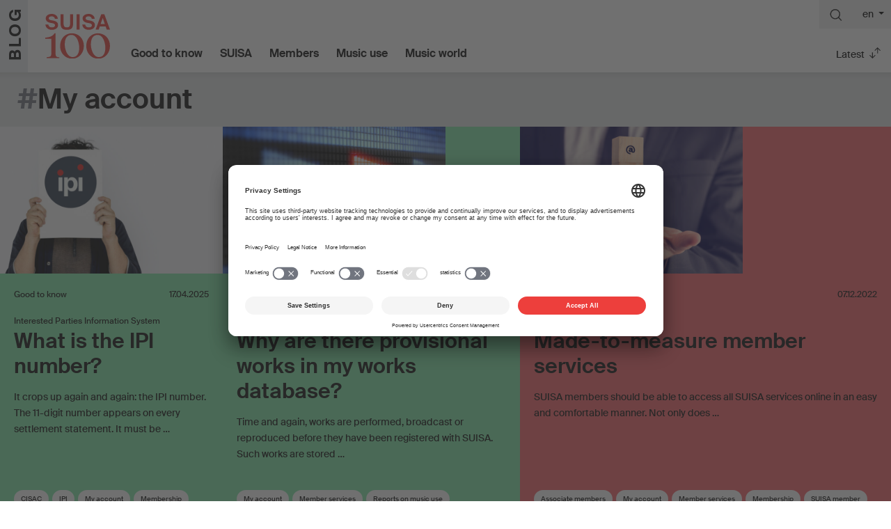

--- FILE ---
content_type: text/html
request_url: https://blog.suisa.ch/en/tag/mein-konto/
body_size: 37138
content:
<!doctype html> <html lang="en-GB"> <head> <meta charset="utf-8"> <meta name="viewport" content="width=device-width, initial-scale=1"> <link rel="icon" type="image/svg+xml" href="/favicon.svg"> <link rel="icon" type="image/png" href="/favicon.png"> <link rel="preconnect" href="//privacy-proxy.usercentrics.eu"> <link rel="preload" href="//privacy-proxy.usercentrics.eu/latest/uc-block.bundle.js" as="script"> <script id="usercentrics-cmp" src="https://app.usercentrics.eu/browser-ui/latest/loader.js" data-settings-id="RiYV_wBHA0_gWV" data-language="en" async></script> <script type="application/javascript" src="https://privacy-proxy.usercentrics.eu/latest/uc-block.bundle.js"></script> <script> uc.setServiceAlias({'BJz7qNsdj-7': '27fzwx3pjoPb_E'}); uc.blockElements({ 'BJz7qNsdj-7': '.wp-video', /* Show youtube overlay over the element with ID 'custom-container'*/ }); /* uc.reloadOnOptIn('BJz7qNsdj-7'); /* reload page on YouTube opt-in */ </script> <style> .uc-embedding-container .uc-embedding-buttons .uc-embedding-accept { display:none; } .uc-embedding-container .description-text { display:none; } .uc-embedding-container { max-height: 100%; } </style> <meta name='robots' content='index, follow, max-image-preview:large, max-snippet:-1, max-video-preview:-1' /> <style>img:is([sizes="auto" i], [sizes^="auto," i]) { contain-intrinsic-size: 3000px 1500px }</style> <title>My account - SUISAblog.ch</title> <link rel="canonical" href="https://blog.suisa.ch/en/tag/mein-konto/" /> <meta property="og:locale" content="en_GB" /> <meta property="og:type" content="article" /> <meta property="og:title" content="My account - SUISAblog.ch" /> <meta property="og:url" content="https://blog.suisa.ch/en/tag/mein-konto/" /> <meta property="og:site_name" content="SUISAblog.ch" /> <script type="application/ld+json" class="yoast-schema-graph">{"@context":"https://schema.org","@graph":[{"@type":"CollectionPage","@id":"https://blog.suisa.ch/en/tag/mein-konto/","url":"https://blog.suisa.ch/en/tag/mein-konto/","name":"My account - SUISAblog.ch","isPartOf":{"@id":"https://blog2.suisa.ch/de/#website"},"primaryImageOfPage":{"@id":"https://blog.suisa.ch/en/tag/mein-konto/#primaryimage"},"image":{"@id":"https://blog.suisa.ch/de/tag/mein-konto/#primaryimage"},"thumbnailUrl":"/wp-content/uploads/2025/04/IPI-Nummer-scaled.jpg","breadcrumb":{"@id":"https://blog.suisa.ch/en/tag/mein-konto/#breadcrumb"},"inLanguage":"en-GB"},{"@type":"ImageObject","inLanguage":"en-GB","@id":"https://blog.suisa.ch/en/tag/mein-konto/#primaryimage","url":"/wp-content/uploads/2025/04/IPI-Nummer-scaled.jpg","contentUrl":"/wp-content/uploads/2025/04/IPI-Nummer-scaled.jpg","width":2560,"height":1690,"caption":"Eine Person versteckt sein Gesicht hinter einem Blatt Papier, auf dem das IPI-Logo draufsteht."},{"@type":"BreadcrumbList","@id":"https://blog.suisa.ch/en/tag/mein-konto/#breadcrumb","itemListElement":[{"@type":"ListItem","position":1,"name":"Startseite","item":"https://blog2.suisa.ch/de/"},{"@type":"ListItem","position":2,"name":"My account"}]},{"@type":"WebSite","@id":"https://blog2.suisa.ch/de/#website","url":"https://blog2.suisa.ch/de/","name":"SUISAblog.ch","description":"","publisher":{"@id":"https://blog2.suisa.ch/de/#organization"},"potentialAction":[{"@type":"SearchAction","target":{"@type":"EntryPoint","urlTemplate":"https://blog2.suisa.ch/de/search/{search_term_string}"},"query-input":{"@type":"PropertyValueSpecification","valueRequired":true,"valueName":"search_term_string"}}],"inLanguage":"en-GB"},{"@type":"Organization","@id":"https://blog2.suisa.ch/de/#organization","name":"SUISA","url":"https://blog2.suisa.ch/de/","logo":{"@type":"ImageObject","inLanguage":"en-GB","@id":"https://blog2.suisa.ch/de/#/schema/logo/image/","url":"/wp-content/uploads/2021/05/suisa-logo.png","contentUrl":"/wp-content/uploads/2021/05/suisa-logo.png","width":346,"height":231,"caption":"SUISA"},"image":{"@id":"https://blog2.suisa.ch/de/#/schema/logo/image/"}}]}</script> <link rel='stylesheet' id='mediaelement-css' href='/wp-includes/js/mediaelement/mediaelementplayer-legacy.min.css?ver=4.2.17' media='all' /> <link rel='stylesheet' id='wp-mediaelement-css' href='/wp-includes/js/mediaelement/wp-mediaelement.min.css?ver=6.8.3' media='all' /> <link rel='stylesheet' id='app/0-css' href='/wp-content/themes/suisablog2/public/css/713.f6e75e.css' media='all' /> <link hreflang="de" href="https://blog.suisa.ch/de/tag/mein-konto/" rel="alternate" /> <link hreflang="fr" href="https://blog.suisa.ch/fr/tag/mein-konto/" rel="alternate" /> <link hreflang="en" href="https://blog.suisa.ch/en/tag/mein-konto/" rel="alternate" /> <link hreflang="x-default" href="https://blog.suisa.ch/de/tag/mein-konto/" rel="alternate" /> <style id="wpp-loading-animation-styles">@-webkit-keyframes bgslide{from{background-position-x:0}to{background-position-x:-200%}}@keyframes bgslide{from{background-position-x:0}to{background-position-x:-200%}}.wpp-widget-placeholder,.wpp-widget-block-placeholder,.wpp-shortcode-placeholder{margin:0 auto;width:60px;height:3px;background:#dd3737;background:linear-gradient(90deg,#dd3737 0%,#571313 10%,#dd3737 100%);background-size:200% auto;border-radius:3px;-webkit-animation:bgslide 1s infinite linear;animation:bgslide 1s infinite linear}</style> <script> var _mtm = window._mtm = window._mtm || []; _mtm.push({'mtm.startTime': (new Date().getTime()), 'event': 'mtm.Start'}); var d=document, g=d.createElement('script'), s=d.getElementsByTagName('script')[0]; g.async=true; g.src='https://analytics.suisa.ch/js/container_SfU2Lmn2.js'; s.parentNode.insertBefore(g,s); </script> </head> <body class="archive tag tag-mein-konto tag-207 wp-embed-responsive wp-theme-suisablog2 en" data-barba="wrapper"> <div id="app"> <a class="visually-hidden-focusable" href="#main"> Skip to content </a> <div class="collapse" id="searchPanel"> <div class="container-fluid bg-dark text-white py-6"> <form class="search d-flex justify-content-between align-items-center"> <input type="text" class="search-input" placeholder="Search for ..."> <div class="icons d-flex align-items-center"> <div class="loading spinner-grow text-white d-none" role="status"> <span class="visually-hidden">Loading...</span> </div> <button type="button" class="btn-close btn-close-white" aria-label="Schliessen"></button> </div> </form> </div> <div class="search-results container-fluid"></div> </div> <header class="banner bg-white sticky-top navbar navbar-expand-lg p-0"> <div class="logo-container me-3 me-md-5 overflow-hidden align-self-stretch position-relative"> <div class="logo-blog"> BLOG </div> </div> <a class="brand d-inline-block me-6 my-2 my-md-4" href="https://blog.suisa.ch/en/"> <img src="https://blog.suisa.ch/wp-content/themes/suisablog2/public/images/SUISA100_Logo.480888.svg" alt="suisa" class="img-fluid" width="93" height="63"> </a> <div class="collapse navbar-collapse mt-auto mb-2 order-1 order-lg-0 " id="navMenu"> <nav class="nav-primary my-10 my-lg-0 d-print-none" aria-label="Hauptmenu"> <ul id="menu-hauptmenu" class="nav flex-column flex-lg-row text-center "><li class="menu-item menu-good-to-know"><a href="https://blog.suisa.ch/en/gut-zu-wissen/">Good to know</a></li> <li class="menu-item menu-suisa"><a href="https://blog.suisa.ch/en/unternehmen/">SUISA</a></li> <li class="menu-item menu-members"><a href="https://blog.suisa.ch/en/mitglieder/">Members</a></li> <li class="menu-item menu-music-use"><a href="https://blog.suisa.ch/en/musik-nutzen/">Music use</a></li> <li class="menu-item menu-music-world"><a href="https://blog.suisa.ch/en/musikwelt/">Music world</a></li> </ul> </nav> <div class="d-md-none mb-5"> <ul class="language-chooser fint language-chooser-short qtranxs_language_chooser" id="qtranslate-chooser"> <li><a href="https://blog.suisa.ch/de/tag/mein-konto/" class="qtranxs_short_de qtranxs_short" title="Deutsch (de)"><span>de</span></a></li> <li><a href="https://blog.suisa.ch/fr/tag/mein-konto/" class="qtranxs_short_fr qtranxs_short" title="Français (fr)"><span>fr</span></a></li> <li class="active"><a href="https://blog.suisa.ch/en/tag/mein-konto/" class="qtranxs_short_en qtranxs_short" title="English (en)"><span>en</span></a></li> </div> </div> <div class="ms-auto mt-auto mt-lg-0 d-print-none align-self-stretch d-flex flex-lg-column bg-gray-light bg-lg-white"> <div class="d-flex"> <div class="bg-gray-light ms-auto"> <button class="btn btn-light px-3 py-2" type="button" data-bs-toggle="collapse" data-bs-target="#searchPanel" aria-expanded="false" aria-controls="searchPanel" aria-label="Suche"> <svg width="18" height="17" viewBox="0 0 18 17" fill="none" xmlns="http://www.w3.org/2000/svg"> <path fill-rule="evenodd" clip-rule="evenodd" d="M13.2137 11.908C14.2642 10.6588 14.9172 9.06891 14.9172 7.30866C14.9172 3.41907 11.7374 0.239258 7.8194 0.239258C3.90142 0.239258 0.75 3.41907 0.75 7.30866C0.75 11.1982 3.92981 14.3781 7.8194 14.3781C9.57965 14.3781 11.1696 13.7535 12.4188 12.6746L16.1322 16.5109C16.3502 16.7362 16.7105 16.7391 16.9321 16.5174C17.1492 16.3003 17.1515 15.949 16.9372 15.7291L13.2137 11.908ZM7.8194 13.2708C4.55442 13.2708 1.88565 10.602 1.88565 7.30866C1.88565 4.01528 4.55442 1.3749 7.8194 1.3749C11.0844 1.3749 13.7532 4.04367 13.7532 7.30866C13.7532 10.5736 11.1128 13.2708 7.8194 13.2708Z" fill="#0F0F0F"/> <path d="M13.2137 11.908L13.1181 11.8276L13.0452 11.9142L13.1242 11.9953L13.2137 11.908ZM12.4188 12.6746L12.5086 12.5877L12.4264 12.5028L12.3371 12.58L12.4188 12.6746ZM16.9372 15.7291L16.8477 15.8163L16.9372 15.7291ZM16.1322 16.5109L16.0424 16.5979L16.1322 16.5109ZM13.3094 11.9885C14.3772 10.7187 15.0422 9.10081 15.0422 7.30866H14.7922C14.7922 9.03701 14.1512 10.5989 13.1181 11.8276L13.3094 11.9885ZM15.0422 7.30866C15.0422 3.34971 11.8061 0.114258 7.8194 0.114258V0.364258C11.6687 0.364258 14.7922 3.48843 14.7922 7.30866H15.0422ZM7.8194 0.114258C3.83206 0.114258 0.625 3.35036 0.625 7.30866H0.875C0.875 3.48778 3.97078 0.364258 7.8194 0.364258V0.114258ZM0.625 7.30866C0.625 11.2673 3.86077 14.5031 7.8194 14.5031V14.2531C3.99885 14.2531 0.875 11.1292 0.875 7.30866H0.625ZM7.8194 14.5031C9.61029 14.5031 11.229 13.8672 12.5005 12.7692L12.3371 12.58C11.1101 13.6397 9.54902 14.2531 7.8194 14.2531V14.5031ZM12.329 12.7615L16.0424 16.5979L16.222 16.424L12.5086 12.5877L12.329 12.7615ZM17.0267 15.6418L13.3032 11.8208L13.1242 11.9953L16.8477 15.8163L17.0267 15.6418ZM17.0205 16.6058C17.286 16.3403 17.2888 15.9107 17.0267 15.6418L16.8477 15.8163C17.0143 15.9872 17.0125 16.2603 16.8437 16.429L17.0205 16.6058ZM16.0424 16.5979C16.3089 16.8733 16.7495 16.8769 17.0205 16.6058L16.8437 16.429C16.6715 16.6013 16.3914 16.599 16.222 16.424L16.0424 16.5979ZM7.8194 13.1458C4.62384 13.1458 2.01065 10.5334 2.01065 7.30866H1.76065C1.76065 10.6707 4.48499 13.3958 7.8194 13.3958V13.1458ZM2.01065 7.30866C2.01065 4.08471 4.62306 1.4999 7.8194 1.4999V1.2499C4.48577 1.2499 1.76065 3.94586 1.76065 7.30866H2.01065ZM7.8194 1.4999C11.0153 1.4999 13.6282 4.11271 13.6282 7.30866H13.8782C13.8782 3.97464 11.1534 1.2499 7.8194 1.2499V1.4999ZM13.6282 7.30866C13.6282 10.5058 11.0426 13.1458 7.8194 13.1458V13.3958C11.183 13.3958 13.8782 10.6415 13.8782 7.30866H13.6282Z" fill="#0F0F0F"/> </svg> </button> <div class="dropdown language d-none d-lg-inline-block"> <button class="btn btn-light p-2 dropdown-toggle" type="button" data-bs-toggle="dropdown" aria-expanded="false"> en </button> <div class="dropdown-menu dropdown-menu-end bg-gray-light"> <ul class="language-chooser fint language-chooser-custom qtranxs_language_chooser" id="qtranslate-chooser"> <li class="language-chooser-item language-chooser-item-de"><a href="https://blog.suisa.ch/de/tag/mein-konto/" title="Deutsch (de)">de</a></li> <li class="language-chooser-item language-chooser-item-fr"><a href="https://blog.suisa.ch/fr/tag/mein-konto/" title="Français (fr)">fr</a></li> <li class="language-chooser-item language-chooser-item-en active"><a href="https://blog.suisa.ch/en/tag/mein-konto/" title="English (en)">en</a></li> </div> </div> </div> </div> <div class="d-flex mt-auto ms-auto"> <div class="dropdown dropdown-post-order"> <button class="btn btn-light bg-white px-3 py-2 py-md-3 dropdown-toggle" type="button" data-bs-toggle="dropdown" aria-expanded="false"> Latest </button> <ul class="dropdown-menu dropdown-menu-end"> <li class="d-none"><a class="dropdown-item postorder-link latest p-3" href="/en/">Latest</a></li> <li><a class="dropdown-item postorder-link rel p-3" href="/en/?filter=rel">Most relevant</a></li> <li><a class="dropdown-item postorder-link views p-3" href="/en/?filter=views">Most popular</a></li> </ul> </div> <button class="navbar-toggler px-3 py-2 py-md-3" type="button" data-bs-toggle="collapse" data-bs-target="#navMenu" aria-controls="navMenu" aria-expanded="false" aria-label="Toggle navigation"> <span class="navbar-toggler-icon"></span> </button> </div> </div> </header> <main id="main" class="main container-fluid" data-barba="container" data-barba-namespace="what-is-the-ipi-number"> <div class="page-header row py-3"> <h1 class="mb-0"><span>#</span>My account</h1> </div> <div class="row "> <article class="post category-gut-zu-wissen col-lg-3 p-0"> <div class="card h-100 border-0 rounded-0 "> <div class="d-flex flex-column position-relative h-100"> <div class="img position-relative ms-auto "> <div class="img-wrap" style="padding-bottom:66%"><img class="img-fluid lozad" alt="What is the IPI number?" src="[data-uri]" data-src="/wp-content/uploads/2025/04/IPI-Nummer-768x512.jpg" width="768" height="512" ></div> </div> <div class="card-body p-4"> <div class="d-flex mb-3"> <div class="d-flex flex-wrap small"> <a href="https://blog.suisa.ch/en/gut-zu-wissen/" rel="category tag">Good to know</a> </div> <time class="updated small ms-auto" datetime="2025-04-17T12:22:22+00:00"> 17.04.2025 </time> </div> <span class="small">Interested Parties Information System</span> <h2 class="card-title h3 mb-3"> <a href="https://blog.suisa.ch/en/what-is-the-ipi-number/" class="stretched-link"> What is the IPI number? </a> </h2> <div class="text"> It crops up again and again: the IPI number. The 11-digit number appears on every settlement statement. It must be &hellip; </div> </div> </div> <div class="tags d-flex flex-wrap align-items-end flex-shrink-0 m-4"> <a class="px-2 py-1 me-1 mb-1 rounded-pill" href="https://blog.suisa.ch/en/tag/decisac/" rel="tag">CISAC</a><a class="px-2 py-1 me-1 mb-1 rounded-pill" href="https://blog.suisa.ch/en/tag/ipi/" rel="tag">IPI</a><a class="px-2 py-1 me-1 mb-1 rounded-pill" href="https://blog.suisa.ch/en/tag/mein-konto/" rel="tag">My account</a><a class="px-2 py-1 me-1 mb-1 rounded-pill" href="https://blog.suisa.ch/en/tag/mitgliedschaft/" rel="tag">Membership</a><a class="px-2 py-1 me-1 mb-1 rounded-pill" href="https://blog.suisa.ch/en/tag/urheber/" rel="tag">Author</a><a class="px-2 py-1 me-1 mb-1 rounded-pill" href="https://blog.suisa.ch/en/tag/verleger/" rel="tag">Publisher</a><a class="px-2 py-1 me-1 mb-1 rounded-pill" href="https://blog.suisa.ch/en/tag/werkanmeldung/" rel="tag">Work registration</a> </div> </div> </article> <article class="post category-gut-zu-wissen col-lg-4 p-0"> <div class="card h-100 border-0 rounded-0 "> <div class="d-flex flex-column position-relative h-100"> <div class="img position-relative "> <div class="img-wrap" style="padding-bottom:66%"><img class="img-fluid lozad" alt="Why are there provisional works in my works database?" src="[data-uri]" data-src="/wp-content/uploads/2023/12/Provisorische-Werke_Illu-768x512.jpg" width="768" height="512" ></div> </div> <div class="card-body p-4"> <div class="d-flex mb-3"> <div class="d-flex flex-wrap small"> <a href="https://blog.suisa.ch/en/gut-zu-wissen/" rel="category tag">Good to know</a> </div> <time class="updated small ms-auto" datetime="2023-12-21T09:14:16+00:00"> 21.12.2023 </time> </div> <span class="small">Work registration</span> <h2 class="card-title h3 mb-3"> <a href="https://blog.suisa.ch/en/why-are-there-provisional-works-in-my-works-database/" class="stretched-link"> Why are there provisional works in my works database? </a> </h2> <div class="text"> Time and again, works are performed, broadcast or reproduced before they have been registered with SUISA. Such works are stored &hellip; </div> </div> </div> <div class="tags d-flex flex-wrap align-items-end flex-shrink-0 m-4"> <a class="px-2 py-1 me-1 mb-1 rounded-pill" href="https://blog.suisa.ch/en/tag/mein-konto/" rel="tag">My account</a><a class="px-2 py-1 me-1 mb-1 rounded-pill" href="https://blog.suisa.ch/en/tag/mitgliederservices/" rel="tag">Member services</a><a class="px-2 py-1 me-1 mb-1 rounded-pill" href="https://blog.suisa.ch/en/tag/nutzungsmeldungen/" rel="tag">Reports on music use</a><a class="px-2 py-1 me-1 mb-1 rounded-pill" href="https://blog.suisa.ch/en/tag/werkanmeldung/" rel="tag">Work registration</a><a class="px-2 py-1 me-1 mb-1 rounded-pill" href="https://blog.suisa.ch/en/tag/werkdatenbank/" rel="tag">Works database</a> </div> </div> </article> <article class="post category-unternehmen col-lg-5 p-0"> <div class="card h-100 border-0 rounded-0 "> <div class="d-flex flex-column position-relative h-100"> <div class="img position-relative "> <div class="img-wrap" style="padding-bottom:66%"><img class="img-fluid lozad" alt="Made-to-measure member services" src="[data-uri]" data-src="/wp-content/uploads/2022/12/Mitgliederservices-ab-2023-768x512.jpg" width="768" height="512" ></div> </div> <div class="card-body p-4"> <div class="d-flex mb-3"> <div class="d-flex flex-wrap small"> <a href="https://blog.suisa.ch/en/unternehmen/" rel="category tag">SUISA</a> </div> <time class="updated small ms-auto" datetime="2022-12-07T14:40:48+00:00"> 07.12.2022 </time> </div> <span class="small">Service levels</span> <h2 class="card-title h3 mb-3"> <a href="https://blog.suisa.ch/en/made-to-measure-member-services/" class="stretched-link"> Made-to-measure member services </a> </h2> <div class="text"> SUISA members should be able to access all SUISA services online in an easy and comfortable manner. Not only does &hellip; </div> </div> </div> <div class="tags d-flex flex-wrap align-items-end flex-shrink-0 m-4"> <a class="px-2 py-1 me-1 mb-1 rounded-pill" href="https://blog.suisa.ch/en/tag/auftraggeber/" rel="tag">Associate members</a><a class="px-2 py-1 me-1 mb-1 rounded-pill" href="https://blog.suisa.ch/en/tag/mein-konto/" rel="tag">My account</a><a class="px-2 py-1 me-1 mb-1 rounded-pill" href="https://blog.suisa.ch/en/tag/mitgliederservices/" rel="tag">Member services</a><a class="px-2 py-1 me-1 mb-1 rounded-pill" href="https://blog.suisa.ch/en/tag/mitgliedschaft/" rel="tag">Membership</a><a class="px-2 py-1 me-1 mb-1 rounded-pill" href="https://blog.suisa.ch/en/tag/desuisa-mitglied/" rel="tag">SUISA member</a><a class="px-2 py-1 me-1 mb-1 rounded-pill" href="https://blog.suisa.ch/en/tag/verwaltungskosten/" rel="tag">Administration costs</a> </div> </div> </article> <article class="post category-unternehmen col-lg-5 p-0"> <div class="card h-100 border-0 rounded-0 "> <div class="d-flex flex-column position-relative h-100"> <div class="img position-relative ms-auto "> <div class="img-wrap" style="padding-bottom:66%"><img class="img-fluid lozad" alt="New features in our member portal: Being in direct exchange with SUISA via “My Account”" src="[data-uri]" data-src="/wp-content/uploads/2022/11/Mein-Konto-Kommunikationstool_EN-768x512.jpeg" width="768" height="512" ></div> </div> <div class="card-body p-4"> <div class="d-flex mb-3"> <div class="d-flex flex-wrap small"> <a href="https://blog.suisa.ch/en/unternehmen/" rel="category tag">SUISA</a> </div> <time class="updated small ms-auto" datetime="2022-11-25T13:41:21+00:00"> 25.11.2022 </time> </div> <span class="small">Member portal</span> <h2 class="card-title h3 mb-3"> <a href="https://blog.suisa.ch/en/new-features-in-our-member-portal-being-in-direct-exchange-with-suisa-via-my-account/" class="stretched-link"> New features in our member portal: Being in direct exchange with SUISA via “My Account” </a> </h2> <div class="text"> With a variety of online services, our personalised member portal helps our members to reduce their admin efforts while keeping &hellip; </div> </div> </div> <div class="tags d-flex flex-wrap align-items-end flex-shrink-0 m-4"> <a class="px-2 py-1 me-1 mb-1 rounded-pill" href="https://blog.suisa.ch/en/tag/mein-konto/" rel="tag">My account</a><a class="px-2 py-1 me-1 mb-1 rounded-pill" href="https://blog.suisa.ch/en/tag/mitgliederservices/" rel="tag">Member services</a><a class="px-2 py-1 me-1 mb-1 rounded-pill" href="https://blog.suisa.ch/en/tag/mitgliedschaft/" rel="tag">Membership</a><a class="px-2 py-1 me-1 mb-1 rounded-pill" href="https://blog.suisa.ch/en/tag/suisa/" rel="tag">SUISA</a> </div> </div> </article> <article class="post category-unternehmen col-lg-4 p-0"> <div class="card h-100 border-0 rounded-0 "> <div class="d-flex flex-column position-relative h-100"> <div class="img position-relative ms-auto "> <div class="img-wrap" style="padding-bottom:66%"><img class="img-fluid lozad" alt="Registering for our member portal “My Account” made simple" src="[data-uri]" data-src="/wp-content/uploads/2022/07/2FA-Video-Screenshot_EN-768x512.jpg" width="768" height="512" ></div> <div class="video-label bg-dark text-white small px-1"> plus video </div> </div> <div class="card-body p-4"> <div class="d-flex mb-3"> <div class="d-flex flex-wrap small"> <a href="https://blog.suisa.ch/en/unternehmen/" rel="category tag">SUISA</a> </div> <time class="updated small ms-auto" datetime="2022-07-22T12:43:03+00:00"> 22.07.2022 </time> </div> <span class="small">Member portal</span> <h2 class="card-title h3 mb-3"> <a href="https://blog.suisa.ch/en/registering-for-our-member-portal-my-account-made-simple/" class="stretched-link"> Registering for our member portal “My Account” made simple </a> </h2> <div class="text"> Thanks to “My Account”, our members have a good overview of their SUISA affairs. Our personalised member portal helps to &hellip; </div> </div> </div> <div class="tags d-flex flex-wrap align-items-end flex-shrink-0 m-4"> <a class="px-2 py-1 me-1 mb-1 rounded-pill" href="https://blog.suisa.ch/en/tag/deabrechnungen/" rel="tag">Settlements</a><a class="px-2 py-1 me-1 mb-1 rounded-pill" href="https://blog.suisa.ch/en/tag/mein-konto/" rel="tag">My account</a><a class="px-2 py-1 me-1 mb-1 rounded-pill" href="https://blog.suisa.ch/en/tag/mitgliederservices/" rel="tag">Member services</a><a class="px-2 py-1 me-1 mb-1 rounded-pill" href="https://blog.suisa.ch/en/tag/mitgliedschaft/" rel="tag">Membership</a><a class="px-2 py-1 me-1 mb-1 rounded-pill" href="https://blog.suisa.ch/en/tag/quartalsabrechnung/" rel="tag">Quarterly settlement</a><a class="px-2 py-1 me-1 mb-1 rounded-pill" href="https://blog.suisa.ch/en/tag/werkanmeldung/" rel="tag">Work registration</a> </div> </div> </article> <article class="post category-unternehmen col-lg-3 p-0"> <div class="card h-100 border-0 rounded-0 "> <div class="d-flex flex-column position-relative h-100"> <div class="img position-relative ms-auto "> <div class="img-wrap" style="padding-bottom:66%"><img class="img-fluid lozad" alt="New features in member services of SUISA" src="[data-uri]" data-src="/wp-content/uploads/2021/12/Mitgliederservices-ab-2022-768x512.jpg" width="768" height="512" ></div> </div> <div class="card-body p-4"> <div class="d-flex mb-3"> <div class="d-flex flex-wrap small"> <a href="https://blog.suisa.ch/en/unternehmen/" rel="category tag">SUISA</a> </div> <time class="updated small ms-auto" datetime="2021-12-20T20:24:36+00:00"> 20.12.2021 </time> </div> <span class="small"></span> <h2 class="card-title h3 mb-3"> <a href="https://blog.suisa.ch/en/new-features-in-member-services-of-suisa/" class="stretched-link"> New features in member services of SUISA </a> </h2> <div class="text"> SUISA has been enhancing its online service for years now, especially for music authors and music publishers. Self-service is key: &hellip; </div> </div> </div> <div class="tags d-flex flex-wrap align-items-end flex-shrink-0 m-4"> <a class="px-2 py-1 me-1 mb-1 rounded-pill" href="https://blog.suisa.ch/en/tag/auftraggeber/" rel="tag">Associate members</a><a class="px-2 py-1 me-1 mb-1 rounded-pill" href="https://blog.suisa.ch/en/tag/genossenschaft/" rel="tag">Cooperative society</a><a class="px-2 py-1 me-1 mb-1 rounded-pill" href="https://blog.suisa.ch/en/tag/mein-konto/" rel="tag">My account</a><a class="px-2 py-1 me-1 mb-1 rounded-pill" href="https://blog.suisa.ch/en/tag/mitgliederservices/" rel="tag">Member services</a><a class="px-2 py-1 me-1 mb-1 rounded-pill" href="https://blog.suisa.ch/en/tag/mitgliedschaft/" rel="tag">Membership</a><a class="px-2 py-1 me-1 mb-1 rounded-pill" href="https://blog.suisa.ch/en/tag/statuten/" rel="tag">Articles of Association</a><a class="px-2 py-1 me-1 mb-1 rounded-pill" href="https://blog.suisa.ch/en/tag/desuisa-mitglied/" rel="tag">SUISA member</a><a class="px-2 py-1 me-1 mb-1 rounded-pill" href="https://blog.suisa.ch/en/tag/verwaltungskosten/" rel="tag">Administration costs</a><a class="px-2 py-1 me-1 mb-1 rounded-pill" href="https://blog.suisa.ch/en/tag/devorstand/" rel="tag">Board</a> </div> </div> </article> <article class="post category-unternehmen col-lg-3 p-0"> <div class="card h-100 border-0 rounded-0 "> <div class="d-flex flex-column position-relative h-100"> <div class="img position-relative "> <div class="img-wrap" style="padding-bottom:66%"><img class="img-fluid lozad" alt="SUISA and the Covid-19 crisis" src="[data-uri]" data-src="/wp-content/uploads/2021/11/Suisa-und-die-Covidkrise-768x512.jpg" width="768" height="512" ></div> </div> <div class="card-body p-4"> <div class="d-flex mb-3"> <div class="d-flex flex-wrap small"> <a href="https://blog.suisa.ch/en/unternehmen/" rel="category tag">SUISA</a> </div> <time class="updated small ms-auto" datetime="2021-11-08T10:56:20+00:00"> 08.11.2021 </time> </div> <span class="small"></span> <h2 class="card-title h3 mb-3"> <a href="https://blog.suisa.ch/en/suisa-and-the-covid-19-crisis/" class="stretched-link"> SUISA and the Covid-19 crisis </a> </h2> <div class="text"> Since the end of February 2020, it’s not just the music sector that has been confronted with an unforeseen challenge. &hellip; </div> </div> </div> <div class="tags d-flex flex-wrap align-items-end flex-shrink-0 m-4"> <a class="px-2 py-1 me-1 mb-1 rounded-pill" href="https://blog.suisa.ch/en/tag/debudget/" rel="tag">Budget</a><a class="px-2 py-1 me-1 mb-1 rounded-pill" href="https://blog.suisa.ch/en/tag/debundesrat/" rel="tag">Federal Council</a><a class="px-2 py-1 me-1 mb-1 rounded-pill" href="https://blog.suisa.ch/en/tag/einnahmen/" rel="tag">Collections</a><a class="px-2 py-1 me-1 mb-1 rounded-pill" href="https://blog.suisa.ch/en/tag/fuersorgestiftung/" rel="tag">Pension Fund</a><a class="px-2 py-1 me-1 mb-1 rounded-pill" href="https://blog.suisa.ch/en/tag/genossenschaft/" rel="tag">Cooperative society</a><a class="px-2 py-1 me-1 mb-1 rounded-pill" href="https://blog.suisa.ch/en/tag/geschaeftsleitung/" rel="tag">Executive committee</a><a class="px-2 py-1 me-1 mb-1 rounded-pill" href="https://blog.suisa.ch/en/tag/jahresrechnung/" rel="tag">Annual accounts</a><a class="px-2 py-1 me-1 mb-1 rounded-pill" href="https://blog.suisa.ch/en/tag/kundenportal/" rel="tag">Customer portal</a><a class="px-2 py-1 me-1 mb-1 rounded-pill" href="https://blog.suisa.ch/en/tag/livemusik/" rel="tag">Live music</a><a class="px-2 py-1 me-1 mb-1 rounded-pill" href="https://blog.suisa.ch/en/tag/mein-konto/" rel="tag">My account</a><a class="px-2 py-1 me-1 mb-1 rounded-pill" href="https://blog.suisa.ch/en/tag/mitgliederservices/" rel="tag">Member services</a><a class="px-2 py-1 me-1 mb-1 rounded-pill" href="https://blog.suisa.ch/en/tag/unternehmensstrategie/" rel="tag">Corporate strategy</a><a class="px-2 py-1 me-1 mb-1 rounded-pill" href="https://blog.suisa.ch/en/tag/devorstand/" rel="tag">Board</a> </div> </div> </article> <article class="post category-unternehmen col-lg-4 p-0"> <div class="card h-100 border-0 rounded-0 "> <div class="d-flex flex-column position-relative h-100"> <div class="img position-relative ms-auto "> <div class="img-wrap" style="padding-bottom:66%"><img class="img-fluid lozad" alt="New login procedure for the “My Account” member portal" src="[data-uri]" data-src="/wp-content/uploads/2021/08/2-Faktor-Authentifizierung-768x512.jpg" width="768" height="512" ></div> </div> <div class="card-body p-4"> <div class="d-flex mb-3"> <div class="d-flex flex-wrap small"> <a href="https://blog.suisa.ch/en/unternehmen/" rel="category tag">SUISA</a> </div> <time class="updated small ms-auto" datetime="2021-08-26T08:35:35+00:00"> 26.08.2021 </time> </div> <span class="small"></span> <h2 class="card-title h3 mb-3"> <a href="https://blog.suisa.ch/en/new-login-procedure-for-the-my-account-member-portal/" class="stretched-link"> New login procedure for the “My Account” member portal </a> </h2> <div class="text"> On 7 September 2021 SUISA is introducing a new login two-factor authentication procedure for the “My Account” member portal. This &hellip; </div> </div> </div> <div class="tags d-flex flex-wrap align-items-end flex-shrink-0 m-4"> <a class="px-2 py-1 me-1 mb-1 rounded-pill" href="https://blog.suisa.ch/en/tag/deabrechnungen/" rel="tag">Settlements</a><a class="px-2 py-1 me-1 mb-1 rounded-pill" href="https://blog.suisa.ch/en/tag/auftraggeber/" rel="tag">Associate members</a><a class="px-2 py-1 me-1 mb-1 rounded-pill" href="https://blog.suisa.ch/en/tag/mein-konto/" rel="tag">My account</a><a class="px-2 py-1 me-1 mb-1 rounded-pill" href="https://blog.suisa.ch/en/tag/mitgliederservices/" rel="tag">Member services</a><a class="px-2 py-1 me-1 mb-1 rounded-pill" href="https://blog.suisa.ch/en/tag/mitgliedschaft/" rel="tag">Membership</a><a class="px-2 py-1 me-1 mb-1 rounded-pill" href="https://blog.suisa.ch/en/tag/desuisa-mitglied/" rel="tag">SUISA member</a><a class="px-2 py-1 me-1 mb-1 rounded-pill" href="https://blog.suisa.ch/en/tag/werkanmeldung/" rel="tag">Work registration</a> </div> </div> </article> <article class="post category-gut-zu-wissen col-lg-5 p-0"> <div class="card h-100 border-0 rounded-0 "> <div class="d-flex flex-column position-relative h-100"> <div class="img position-relative ms-auto "> <div class="img-wrap" style="padding-bottom:66%"><img class="img-fluid lozad" alt="The Royalty Report is online" src="[data-uri]" data-src="/wp-content/uploads/2021/06/Royalty-Report-Screenshot-768x512.jpg" width="768" height="512" ></div> <div class="video-label bg-dark text-white small px-1"> plus video </div> </div> <div class="card-body p-4"> <div class="d-flex mb-3"> <div class="d-flex flex-wrap small"> <a href="https://blog.suisa.ch/en/gut-zu-wissen/" rel="category tag">Good to know</a> </div> <time class="updated small ms-auto" datetime="2021-06-15T08:30:23+00:00"> 15.06.2021 </time> </div> <span class="small">“My account”</span> <h2 class="card-title h3 mb-3"> <a href="https://blog.suisa.ch/en/the-royalty-report-is-online/" class="stretched-link"> The Royalty Report is online </a> </h2> <div class="text"> News about “My account”: Thanks to user-friendly graphics, the Royalty Report provides a quick overview of how the copyright royalties &hellip; </div> </div> </div> <div class="tags d-flex flex-wrap align-items-end flex-shrink-0 m-4"> <a class="px-2 py-1 me-1 mb-1 rounded-pill" href="https://blog.suisa.ch/en/tag/deabrechnungen/" rel="tag">Settlements</a><a class="px-2 py-1 me-1 mb-1 rounded-pill" href="https://blog.suisa.ch/en/tag/mein-konto/" rel="tag">My account</a><a class="px-2 py-1 me-1 mb-1 rounded-pill" href="https://blog.suisa.ch/en/tag/mitgliederservices/" rel="tag">Member services</a><a class="px-2 py-1 me-1 mb-1 rounded-pill" href="https://blog.suisa.ch/en/tag/mitgliedschaft/" rel="tag">Membership</a><a class="px-2 py-1 me-1 mb-1 rounded-pill" href="https://blog.suisa.ch/en/tag/quartalsabrechnung/" rel="tag">Quarterly settlement</a><a class="px-2 py-1 me-1 mb-1 rounded-pill" href="https://blog.suisa.ch/en/tag/deurheberrechtsentschaedigung/" rel="tag">Copyright remuneration</a> </div> </div> </article> <article class="post category-unternehmen col-lg-5 p-0"> <div class="card h-100 border-0 rounded-0 "> <div class="d-flex flex-column position-relative h-100"> <div class="img position-relative "> <div class="img-wrap" style="padding-bottom:66%"><img class="img-fluid lozad" alt="Support for SUISA members during the corona crisis" src="[data-uri]" data-src="/wp-content/uploads/2020/06/Unterstuetzung-fuer-Mitglieder_KetyFusco-768x512.jpg" width="768" height="512" ></div> </div> <div class="card-body p-4"> <div class="d-flex mb-3"> <div class="d-flex flex-wrap small"> <a href="https://blog.suisa.ch/en/unternehmen/" rel="category tag">SUISA</a> </div> <time class="updated small ms-auto" datetime="2020-06-09T07:46:20+00:00"> 09.06.2020 </time> </div> <span class="small"></span> <h2 class="card-title h3 mb-3"> <a href="https://blog.suisa.ch/en/support-for-suisa-members-during-the-corona-crisis/" class="stretched-link"> Support for SUISA members during the corona crisis </a> </h2> <div class="text"> Following the federal COVID-19 ordinances, music usage plummeted depriving authors and publishers of a significant portion of their royalty revenues. &hellip; </div> </div> </div> <div class="tags d-flex flex-wrap align-items-end flex-shrink-0 m-4"> <a class="px-2 py-1 me-1 mb-1 rounded-pill" href="https://blog.suisa.ch/en/tag/deabrechnungen/" rel="tag">Settlements</a><a class="px-2 py-1 me-1 mb-1 rounded-pill" href="https://blog.suisa.ch/en/tag/deberufsmusiker/" rel="tag">Professional musician</a><a class="px-2 py-1 me-1 mb-1 rounded-pill" href="https://blog.suisa.ch/en/tag/debundesrat/" rel="tag">Federal Council</a><a class="px-2 py-1 me-1 mb-1 rounded-pill" href="https://blog.suisa.ch/en/tag/fuersorgestiftung/" rel="tag">Pension Fund</a><a class="px-2 py-1 me-1 mb-1 rounded-pill" href="https://blog.suisa.ch/en/tag/mein-konto/" rel="tag">My account</a><a class="px-2 py-1 me-1 mb-1 rounded-pill" href="https://blog.suisa.ch/en/tag/mitgliederservices/" rel="tag">Member services</a><a class="px-2 py-1 me-1 mb-1 rounded-pill" href="https://blog.suisa.ch/en/tag/mitgliedschaft/" rel="tag">Membership</a><a class="px-2 py-1 me-1 mb-1 rounded-pill" href="https://blog.suisa.ch/en/tag/desuisa-mitglied/" rel="tag">SUISA member</a><a class="px-2 py-1 me-1 mb-1 rounded-pill" href="https://blog.suisa.ch/en/tag/deurheberrechtsentschaedigung/" rel="tag">Copyright remuneration</a><a class="px-2 py-1 me-1 mb-1 rounded-pill" href="https://blog.suisa.ch/en/tag/verwertungsgesellschaft/" rel="tag">Collective management organisation</a> </div> </div> </article> <article class="post category-unternehmen col-lg-4 p-0"> <div class="card h-100 border-0 rounded-0 "> <div class="d-flex flex-column position-relative h-100"> <div class="img position-relative ms-auto "> <div class="img-wrap" style="padding-bottom:66%"><img class="img-fluid lozad" alt="2018 – a challenging year?!" src="[data-uri]" data-src="/wp-content/uploads/2018/02/Irene-Philipp-Edito-Feb2018-768x512.jpg" width="768" height="512" ></div> </div> <div class="card-body p-4"> <div class="d-flex mb-3"> <div class="d-flex flex-wrap small"> <a href="https://blog.suisa.ch/en/unternehmen/" rel="category tag">SUISA</a> </div> <time class="updated small ms-auto" datetime="2018-02-21T09:04:50+00:00"> 21.02.2018 </time> </div> <span class="small"></span> <h2 class="card-title h3 mb-3"> <a href="https://blog.suisa.ch/en/2018-a-challenging-year/" class="stretched-link"> 2018 – a challenging year?! </a> </h2> <div class="text"> Review of the Copyright Act, No-Billag-Initiative, online licensing, further development of “my account”... With such topics, SUISA continues to pursue &hellip; </div> </div> </div> <div class="tags d-flex flex-wrap align-items-end flex-shrink-0 m-4"> <a class="px-2 py-1 me-1 mb-1 rounded-pill" href="https://blog.suisa.ch/en/tag/geschaeftsleitung/" rel="tag">Executive committee</a><a class="px-2 py-1 me-1 mb-1 rounded-pill" href="https://blog.suisa.ch/en/tag/mein-konto/" rel="tag">My account</a><a class="px-2 py-1 me-1 mb-1 rounded-pill" href="https://blog.suisa.ch/en/tag/mitgliederservices/" rel="tag">Member services</a><a class="px-2 py-1 me-1 mb-1 rounded-pill" href="https://blog.suisa.ch/en/tag/internet-nutzung/" rel="tag">Online use</a><a class="px-2 py-1 me-1 mb-1 rounded-pill" href="https://blog.suisa.ch/en/tag/service-public/" rel="tag">Public service</a><a class="px-2 py-1 me-1 mb-1 rounded-pill" href="https://blog.suisa.ch/en/tag/srg-ssr/" rel="tag">SRG SSR</a><a class="px-2 py-1 me-1 mb-1 rounded-pill" href="https://blog.suisa.ch/en/tag/urheberrecht/" rel="tag">Copyright</a><a class="px-2 py-1 me-1 mb-1 rounded-pill" href="https://blog.suisa.ch/en/tag/urheberrechtsrevision/" rel="tag">Copyright review</a><a class="px-2 py-1 me-1 mb-1 rounded-pill" href="https://blog.suisa.ch/en/tag/verwertungsgesellschaft/" rel="tag">Collective management organisation</a><a class="px-2 py-1 me-1 mb-1 rounded-pill" href="https://blog.suisa.ch/en/tag/werknutzung-im-internet/" rel="tag">Work exploitation on the internet</a> </div> </div> </article> <article class="post category-unternehmen col-lg-3 p-0"> <div class="card h-100 border-0 rounded-0 "> <div class="d-flex flex-column position-relative h-100"> <div class="img position-relative "> <div class="img-wrap" style="padding-bottom:66%"><img class="img-fluid lozad" alt="Since December 2017, statements are made available via “my account”" src="[data-uri]" data-src="/wp-content/uploads/2018/02/Eletronische-Abrechnungen-768x512.jpg" width="768" height="512" ></div> </div> <div class="card-body p-4"> <div class="d-flex mb-3"> <div class="d-flex flex-wrap small"> <a href="https://blog.suisa.ch/en/unternehmen/" rel="category tag">SUISA</a> </div> <time class="updated small ms-auto" datetime="2018-02-20T12:31:10+00:00"> 20.02.2018 </time> </div> <span class="small"></span> <h2 class="card-title h3 mb-3"> <a href="https://blog.suisa.ch/en/since-december-2017-statements-are-made-available-via-my-account/" class="stretched-link"> Since December 2017, statements are made available via “my account” </a> </h2> <div class="text"> Thanks to the password-protected members’ area “my account”, our members can keep an overview of their distribution statements and distribution &hellip; </div> </div> </div> <div class="tags d-flex flex-wrap align-items-end flex-shrink-0 m-4"> <a class="px-2 py-1 me-1 mb-1 rounded-pill" href="https://blog.suisa.ch/en/tag/deabrechnungen/" rel="tag">Settlements</a><a class="px-2 py-1 me-1 mb-1 rounded-pill" href="https://blog.suisa.ch/en/tag/mein-konto/" rel="tag">My account</a><a class="px-2 py-1 me-1 mb-1 rounded-pill" href="https://blog.suisa.ch/en/tag/mitgliederservices/" rel="tag">Member services</a><a class="px-2 py-1 me-1 mb-1 rounded-pill" href="https://blog.suisa.ch/en/tag/mitgliedschaft/" rel="tag">Membership</a><a class="px-2 py-1 me-1 mb-1 rounded-pill" href="https://blog.suisa.ch/en/tag/quartalsabrechnung/" rel="tag">Quarterly settlement</a> </div> </div> </article> <article class="post category-unternehmen col-lg-3 p-0"> <div class="card h-100 border-0 rounded-0 "> <div class="d-flex flex-column position-relative h-100"> <div class="img position-relative "> <div class="img-wrap" style="padding-bottom:66%"><img class="img-fluid lozad" alt="Always on top of things thanks to “my account”" src="[data-uri]" data-src="/wp-content/uploads/2017/10/Mein-Konto-Studio-768x512.jpg" width="768" height="512" ></div> </div> <div class="card-body p-4"> <div class="d-flex mb-3"> <div class="d-flex flex-wrap small"> <a href="https://blog.suisa.ch/en/unternehmen/" rel="category tag">SUISA</a> </div> <time class="updated small ms-auto" datetime="2017-10-30T16:33:25+00:00"> 30.10.2017 </time> </div> <span class="small"></span> <h2 class="card-title h3 mb-3"> <a href="https://blog.suisa.ch/en/always-on-top-of-things-thanks-to-my-account/" class="stretched-link"> Always on top of things thanks to “my account” </a> </h2> <div class="text"> More than 14,000 members are already using our member portal “my account”. More than half of all new registrations of &hellip; </div> </div> </div> <div class="tags d-flex flex-wrap align-items-end flex-shrink-0 m-4"> <a class="px-2 py-1 me-1 mb-1 rounded-pill" href="https://blog.suisa.ch/en/tag/deabrechnungen/" rel="tag">Settlements</a><a class="px-2 py-1 me-1 mb-1 rounded-pill" href="https://blog.suisa.ch/en/tag/ipi/" rel="tag">IPI</a><a class="px-2 py-1 me-1 mb-1 rounded-pill" href="https://blog.suisa.ch/en/tag/mein-konto/" rel="tag">My account</a><a class="px-2 py-1 me-1 mb-1 rounded-pill" href="https://blog.suisa.ch/en/tag/mitgliederservices/" rel="tag">Member services</a><a class="px-2 py-1 me-1 mb-1 rounded-pill" href="https://blog.suisa.ch/en/tag/mitgliedschaft/" rel="tag">Membership</a><a class="px-2 py-1 me-1 mb-1 rounded-pill" href="https://blog.suisa.ch/en/tag/werkanmeldung/" rel="tag">Work registration</a><a class="px-2 py-1 me-1 mb-1 rounded-pill" href="https://blog.suisa.ch/en/tag/werkdatenbank/" rel="tag">Works database</a> </div> </div> </article> <article class="post category-unternehmen col-lg-4 p-0"> <div class="card h-100 border-0 rounded-0 "> <div class="d-flex flex-column position-relative h-100"> <div class="img position-relative ms-auto "> <div class="img-wrap" style="padding-bottom:66%"><img class="img-fluid lozad" alt="SUISA member services: one look back, one look forward" src="[data-uri]" data-src="/wp-content/uploads/2017/03/Editorial-IP-Maerz2017-Bass-Tablet-768x512.jpg" width="768" height="512" ></div> </div> <div class="card-body p-4"> <div class="d-flex mb-3"> <div class="d-flex flex-wrap small"> <a href="https://blog.suisa.ch/en/unternehmen/" rel="category tag">SUISA</a> </div> <time class="updated small ms-auto" datetime="2017-03-22T21:59:42+00:00"> 22.03.2017 </time> </div> <span class="small"></span> <h2 class="card-title h3 mb-3"> <a href="https://blog.suisa.ch/en/suisa-member-services-one-look-back-one-look-forward/" class="stretched-link"> SUISA member services: one look back, one look forward </a> </h2> <div class="text"> Quicker pay-outs due to quarterly settlements, simpler data processing via online works registrations, digital access to statements via “my account”, &hellip; </div> </div> </div> <div class="tags d-flex flex-wrap align-items-end flex-shrink-0 m-4"> <a class="px-2 py-1 me-1 mb-1 rounded-pill" href="https://blog.suisa.ch/en/tag/deabrechnungen/" rel="tag">Settlements</a><a class="px-2 py-1 me-1 mb-1 rounded-pill" href="https://blog.suisa.ch/en/tag/geschaeftsleitung/" rel="tag">Executive committee</a><a class="px-2 py-1 me-1 mb-1 rounded-pill" href="https://blog.suisa.ch/en/tag/kundenportal/" rel="tag">Customer portal</a><a class="px-2 py-1 me-1 mb-1 rounded-pill" href="https://blog.suisa.ch/en/tag/mein-konto/" rel="tag">My account</a><a class="px-2 py-1 me-1 mb-1 rounded-pill" href="https://blog.suisa.ch/en/tag/mitgliederservices/" rel="tag">Member services</a><a class="px-2 py-1 me-1 mb-1 rounded-pill" href="https://blog.suisa.ch/en/tag/mitgliedschaft/" rel="tag">Membership</a><a class="px-2 py-1 me-1 mb-1 rounded-pill" href="https://blog.suisa.ch/en/tag/quartalsabrechnung/" rel="tag">Quarterly settlement</a><a class="px-2 py-1 me-1 mb-1 rounded-pill" href="https://blog.suisa.ch/en/tag/werkanmeldung/" rel="tag">Work registration</a> </div> </div> </article> <article class="post category-unternehmen col-lg-5 p-0"> <div class="card h-100 border-0 rounded-0 "> <div class="d-flex flex-column position-relative h-100"> <div class="img position-relative ms-auto "> <div class="img-wrap" style="padding-bottom:66%"><img class="img-fluid lozad" alt="Right in the middle of it and in full swing to improve the service range offered to members" src="[data-uri]" data-src="/wp-content/uploads/2016/03/I-Philipp-2014-768x512.jpg" width="768" height="512" ></div> </div> <div class="card-body p-4"> <div class="d-flex mb-3"> <div class="d-flex flex-wrap small"> <a href="https://blog.suisa.ch/en/unternehmen/" rel="category tag">SUISA</a> </div> <time class="updated small ms-auto" datetime="2016-03-22T06:57:06+00:00"> 22.03.2016 </time> </div> <span class="small"></span> <h2 class="card-title h3 mb-3"> <a href="https://blog.suisa.ch/en/right-in-the-middle-of-it-and-in-full-swing-to-improve-the-service-range-offered-to-members/" class="stretched-link"> Right in the middle of it and in full swing to improve the service range offered to members </a> </h2> <div class="text"> A glance on the service range offered by SUISA for its members shows: During the last few years, there have &hellip; </div> </div> </div> <div class="tags d-flex flex-wrap align-items-end flex-shrink-0 m-4"> <a class="px-2 py-1 me-1 mb-1 rounded-pill" href="https://blog.suisa.ch/en/tag/kundenportal/" rel="tag">Customer portal</a><a class="px-2 py-1 me-1 mb-1 rounded-pill" href="https://blog.suisa.ch/en/tag/mein-konto/" rel="tag">My account</a><a class="px-2 py-1 me-1 mb-1 rounded-pill" href="https://blog.suisa.ch/en/tag/mitgliederservices/" rel="tag">Member services</a><a class="px-2 py-1 me-1 mb-1 rounded-pill" href="https://blog.suisa.ch/en/tag/mitgliedschaft/" rel="tag">Membership</a><a class="px-2 py-1 me-1 mb-1 rounded-pill" href="https://blog.suisa.ch/en/tag/quartalsabrechnung/" rel="tag">Quarterly settlement</a><a class="px-2 py-1 me-1 mb-1 rounded-pill" href="https://blog.suisa.ch/en/tag/werkdatenbank/" rel="tag">Works database</a> </div> </div> </article> <article class="post category-gut-zu-wissen col-lg-5 p-0"> <div class="card h-100 border-0 rounded-0 "> <div class="d-flex flex-column position-relative h-100"> <div class="img position-relative ms-auto "> <div class="img-wrap" style="padding-bottom:66%"><img class="img-fluid lozad" alt="New online services in “my account” for SUISA members" src="[data-uri]" data-src="/wp-content/uploads/2015/10/Mein-Konto-Illustration-768x512.jpg" width="768" height="512" ></div> </div> <div class="card-body p-4"> <div class="d-flex mb-3"> <div class="d-flex flex-wrap small"> <a href="https://blog.suisa.ch/en/gut-zu-wissen/" rel="category tag">Good to know</a> </div> <time class="updated small ms-auto" datetime="2015-10-14T10:07:03+00:00"> 14.10.2015 </time> </div> <span class="small"></span> <h2 class="card-title h3 mb-3"> <a href="https://blog.suisa.ch/en/new-online-services-in-my-account-for-suisa-members/" class="stretched-link"> New online services in “my account” for SUISA members </a> </h2> <div class="text"> Since June 2015, SUISA members have access to new services via their personal online user accounts: “my account” now offers &hellip; </div> </div> </div> <div class="tags d-flex flex-wrap align-items-end flex-shrink-0 m-4"> <a class="px-2 py-1 me-1 mb-1 rounded-pill" href="https://blog.suisa.ch/en/tag/deabrechnungen/" rel="tag">Settlements</a><a class="px-2 py-1 me-1 mb-1 rounded-pill" href="https://blog.suisa.ch/en/tag/mein-konto/" rel="tag">My account</a><a class="px-2 py-1 me-1 mb-1 rounded-pill" href="https://blog.suisa.ch/en/tag/mitgliedschaft/" rel="tag">Membership</a> </div> </div> </article> </div> </main> <footer class="content-info bg-primary position-relative pb-20 pb-md-6 pt-6 text-white d-print-none"> <div class="container-fluid"> <div class="row row-cols-2 g-5"> <div class="col-auto"> <a href="https://www.suisa.ch/en/"> <div class="ms-md-8" > <svg width="93" height="63" viewBox="0 0 115 78" fill="none" xmlns="http://www.w3.org/2000/svg"><path d="M81.4061 3.36523C81.3553 3.38336 81.3058 3.40475 81.2578 3.42925C81.2859 3.43159 81.314 3.42698 81.3399 3.41582C81.3657 3.40465 81.3885 3.38728 81.4061 3.36523Z" fill="white"/><path d="M40.5332 9.49649L40.615 9.48258C40.5956 9.45613 40.5609 9.47144 40.5332 9.49649Z" fill="white"/><path d="M87.8184 1.63133L87.9444 1.59375C87.9153 1.59375 87.8405 1.59514 87.8184 1.63133Z" fill="white"/><path d="M87.8192 1.63184L87.7832 1.64297C87.7898 1.65085 87.7978 1.65745 87.8068 1.66245C87.8077 1.65121 87.8121 1.64054 87.8192 1.63184Z" fill="white"/><path d="M81.0605 3.53419C81.1228 3.4915 81.1887 3.45425 81.2573 3.42285C81.1686 3.42842 81.0813 3.41033 81.0605 3.53419Z" fill="white"/><path d="M63.9199 8.6695C64.0391 8.63192 64.1527 8.56373 64.2469 8.54424C64.0903 8.48579 64.0003 8.61383 63.9199 8.6695Z" fill="white"/><path d="M64.9726 8.05696C64.967 8.04499 64.9582 8.03484 64.9472 8.02769C64.9361 8.02055 64.9233 8.0167 64.9102 8.0166L64.9726 8.05696Z" fill="white"/><path d="M63.9182 8.66992C63.8919 8.67822 63.8651 8.68473 63.8379 8.68941C63.8519 8.69284 63.8664 8.69286 63.8804 8.68947C63.8944 8.68608 63.9074 8.67938 63.9182 8.66992Z" fill="white"/><path d="M59.6441 10.0908C59.604 10.1103 59.5638 10.1284 59.5195 10.1465C59.5414 10.1652 59.5601 10.1873 59.5749 10.2119C59.5948 10.1698 59.618 10.1293 59.6441 10.0908Z" fill="white"/><path d="M67.5632 7.47949L67.498 7.50176C67.5098 7.50276 67.5217 7.5013 67.5329 7.49746C67.5441 7.49363 67.5544 7.48751 67.5632 7.47949Z" fill="white"/><path d="M60.0264 10.0023L60.0943 9.82835C60.8563 9.82835 61.6516 9.5166 62.3776 9.10047C62.5854 9.20346 62.7932 9.10047 62.9997 8.99609H62.584C62.1005 8.99609 61.9966 9.41361 61.6502 9.41361C61.3731 9.20485 61.1652 9.79634 60.9574 9.51799C60.5418 9.93551 59.9474 9.64185 59.6426 10.0914C59.7407 10.0504 59.8337 9.99812 59.9197 9.93551C59.9931 9.93551 59.9931 9.96891 60.0264 10.0023Z" fill="white"/><path d="M114.998 25.8507C114.929 25.7825 114.859 25.7463 114.895 25.6768L114.764 25.8159C114.87 25.7923 114.959 25.802 114.998 25.8507Z" fill="white"/><path d="M114.721 25.8503L114.762 25.8086C114.721 25.8169 114.676 25.8281 114.635 25.8406C114.664 25.8367 114.693 25.84 114.721 25.8503Z" fill="white"/><path d="M114.607 26.1728C114.635 26.1797 114.662 26.188 114.689 26.1978C114.679 26.1871 114.666 26.1792 114.651 26.1748C114.637 26.1704 114.622 26.1697 114.607 26.1728Z" fill="white"/><path d="M111.3 28.1443L111.472 27.9717L111.264 28.0761L111.3 28.1443Z" fill="white"/><path d="M110.26 29.3966C110.329 29.3618 110.329 29.3966 110.364 29.43L110.329 29.4996L110.573 29.2922C110.501 29.2212 110.329 29.3618 110.26 29.3966Z" fill="white"/><path d="M90.9041 0.342889C90.6342 0.315712 90.3617 0.350941 90.1074 0.445876C90.2806 0.516854 90.5563 0.342889 90.9041 0.342889Z" fill="white"/><path d="M89.7814 0.967661L89.5043 0.863281L89.5736 0.932868C89.5043 0.967661 89.4683 1.03725 89.4004 1.03725C89.5376 1.10683 89.6761 1.00245 89.7814 0.967661Z" fill="white"/><path d="M87.807 0.828348C87.8311 0.857561 87.8435 0.894807 87.8416 0.932728L88.3265 0.828348C88.4997 0.307843 89.0872 0.932728 89.2964 0.516602L89.0886 0.655774C88.6036 0.4832 87.9802 0.725361 87.5312 0.864533C87.5673 0.899326 87.6005 0.93412 87.6005 0.968913L87.807 0.828348Z" fill="white"/><path d="M87.5292 0.863281C86.9071 0.863281 86.2823 1.2808 85.6602 1.2808C86.249 1.38518 87.0457 1.14163 87.5292 0.863281Z" fill="white"/><path d="M83.2402 2.94952H83.3428C83.3081 2.91333 83.3428 2.87993 83.3788 2.84375L83.2402 2.94952Z" fill="white"/><path d="M80.3328 9.89869L80.125 9.8291V9.93627C80.161 9.93627 80.2635 9.96967 80.3328 9.89869Z" fill="white"/><path d="M71.3035 6.77148H71.0957V6.80628H71.3035V6.77148Z" fill="white"/><path d="M65.3878 7.9541L64.9375 8.28533C65.0095 8.27002 65.1107 8.28533 65.1107 8.16147C65.3832 8.18288 65.6567 8.13502 65.906 8.0223L65.4224 8.12528L65.3878 7.9541Z" fill="white"/><path d="M64.8672 8.33526L64.9365 8.28516C64.9215 8.28629 64.907 8.29156 64.8948 8.3004C64.8826 8.30924 64.873 8.32131 64.8672 8.33526Z" fill="white"/><path d="M64.4535 8.54383L64.66 8.43945L64.3496 8.54383H64.4535Z" fill="white"/><path d="M63.209 8.89071H63.3129L63.6579 8.75293L63.209 8.89071Z" fill="white"/><path d="M63.4168 9.27344C63.1397 9.30823 62.9319 9.4474 62.6895 9.4822C62.9998 9.55178 63.1397 9.30823 63.4168 9.27344Z" fill="white"/><path d="M60.6426 10.2467C60.6707 10.2437 60.697 10.2314 60.7174 10.2119L60.6426 10.2467Z" fill="white"/><path d="M60.4082 10.3535L60.6452 10.2491C60.5371 10.2589 60.4082 10.1851 60.4082 10.3535Z" fill="white"/><path d="M57.6367 11.2901L58.2588 11.0814C58.0524 11.0118 57.8099 11.2206 57.6367 11.2901Z" fill="white"/><path d="M57.119 10.7708L57.2922 10.7374C57.2215 10.6984 56.8751 10.8028 57.119 10.7708Z" fill="white"/><path d="M56.4941 11.671L56.7712 11.6028C56.6673 11.4664 56.5288 11.6376 56.4941 11.671Z" fill="white"/><path d="M56.3579 11.7059C56.0697 11.6279 55.9201 11.8868 55.7441 11.9717C55.9631 11.923 56.139 11.7601 56.3579 11.7059Z" fill="white"/><path d="M55.5586 11.9842C55.5879 11.9955 55.6194 12.0002 55.6507 11.9981C55.6821 11.9959 55.7126 11.9869 55.7401 11.9717C55.6807 11.9859 55.6194 11.9901 55.5586 11.9842Z" fill="white"/><path d="M55.3543 12.124L55.1465 12.1936H55.2158L55.3543 12.124Z" fill="white"/><path d="M55.0418 12.1934L54.834 12.2282L54.9033 12.2978L55.0418 12.1934Z" fill="white"/><path d="M53.9701 12.6446L54.1087 12.5068L53.7637 12.6446H53.9701Z" fill="white"/><path d="M52.4139 13.1665L52.5525 13.0273C52.4832 13.0621 52.3433 13.0273 52.4139 13.1665Z" fill="white"/><path d="M52.2059 13.166L51.998 13.2356L52.0327 13.2704L52.2059 13.166Z" fill="white"/><path d="M78.5038 28.0049C78.4567 28.0049 78.411 28.0132 78.3652 28.016C78.3815 28.0328 78.3942 28.0527 78.4026 28.0745C78.4359 28.0383 78.4705 28.0049 78.5038 28.0049Z" fill="white"/><path d="M75.7698 29.6719C75.7232 29.7133 75.6704 29.7471 75.6133 29.7721C75.6456 29.7697 75.6768 29.7593 75.7042 29.7419C75.7315 29.7244 75.7541 29.7003 75.7698 29.6719Z" fill="white"/><path d="M55.8359 30.8888L55.9745 31.0948C55.9781 30.9923 55.9418 30.8924 55.8733 30.8164L55.8359 30.8888Z" fill="white"/><path d="M55.457 29.7695V29.775C55.457 29.775 55.4614 29.7695 55.457 29.7695Z" fill="white"/><path d="M49.2337 15.667C49.2198 15.667 49.2184 15.6865 49.2129 15.6976C49.2229 15.6899 49.2301 15.6791 49.2337 15.667Z" fill="white"/><path d="M49.6474 16.3967V16.3271H49.5449V16.394C49.5791 16.3905 49.6135 16.3914 49.6474 16.3967Z" fill="white"/><path d="M108.778 28.8032L108.984 28.7336L108.778 28.8032ZM107.669 29.1163C107.844 29.0119 108.085 28.8379 108.362 28.8379C108.257 29.1163 107.877 29.0119 107.669 29.1163ZM62.1748 45.9367C62.1028 46.0759 61.9656 46.0063 61.8617 45.9367C61.9656 46.0063 62.1028 46.0759 62.1748 45.9367ZM61.6553 45.206L61.8617 45.4148V45.5192L61.6553 45.206ZM62.9022 46.5616L62.7983 46.6673L62.833 46.7355L62.5212 46.4224C62.7277 46.318 62.6916 46.7355 62.9022 46.5616ZM61.3782 44.8595L61.4821 44.7551C61.5514 44.7551 61.5514 44.8595 61.5514 44.8943L61.3782 44.8595ZM55.1503 40.8235C55.0118 40.3378 54.5961 40.1276 54.5268 39.6419C54.1818 39.5027 54.4576 39.1548 54.1818 39.0156C54.3897 38.5981 53.7315 37.9746 54.3204 37.9746L54.4936 38.1834C54.2165 37.5919 54.9771 37.905 55.1503 37.5919C55.7391 37.7311 55.9456 37.1396 56.4638 37.2788C56.3252 37.6601 56.7769 37.4861 56.7076 37.8689L56.6716 37.8007C56.4638 38.1486 56.8448 37.8341 56.9141 38.0094L56.8808 38.0776L57.1912 38.3908C57.2618 38.5299 57.2258 38.8083 57.3297 38.9474C57.3198 39.0211 57.3308 39.0961 57.3615 39.1639C57.3921 39.2316 57.4411 39.2892 57.5029 39.3302C57.2951 39.4345 57.6415 39.5389 57.5375 39.6433C57.7107 39.5041 57.8146 39.6781 57.9532 39.7477C57.0831 40.168 56.0495 40.3419 55.1503 40.8318V40.8235ZM55.3581 53.2307C55.3235 53.2307 55.2889 53.1945 55.2542 53.1945V53.022C55.3581 53.0957 55.4967 53.0957 55.3581 53.2349V53.2307ZM51.5868 33.4251C51.2058 32.4884 50.7915 31.5142 50.5837 30.5748C51.5175 30.3675 52.3128 29.879 53.2466 29.6368C53.4212 30.0543 53.6969 30.2965 53.7676 30.7836C53.6969 30.7836 53.629 30.7488 53.593 30.8198C53.593 30.9937 53.8008 30.9228 53.9047 30.9937C54.1126 31.5142 54.3536 31.9999 54.4936 32.5566C53.593 32.899 52.5206 33.0382 51.5868 33.4251ZM48.5096 26.8227C48.2517 26.4587 48.0741 26.0435 47.9886 25.605C47.7115 25.2584 47.7475 24.7699 47.6436 24.4234C47.4704 24.4582 47.5397 24.3204 47.4704 24.2494C47.4704 24.216 47.4344 24.1812 47.4344 24.1464H47.3305C47.359 24.106 47.3718 24.0565 47.3665 24.0073C47.2626 23.9029 47.3665 23.4868 47.1241 23.4868C47.0894 23.4158 47.1241 23.381 47.1587 23.381C47.1241 23.0692 46.8123 22.7909 46.8123 22.3734C46.9176 22.2342 47.2626 22.2342 47.4704 22.1312C48.1964 21.7833 49.2342 21.3672 49.8258 21.4006C49.8937 21.7485 50.1362 21.9921 50.1362 22.3386C50.3093 22.5126 50.2054 22.7909 50.3786 22.9997C50.4026 22.986 50.4221 22.9655 50.4344 22.9407C50.4468 22.9159 50.4515 22.888 50.4479 22.8605H50.5864C50.6904 23.1722 50.3786 23.278 50.6543 23.6245L50.8635 23.7971C50.8275 23.8667 50.6543 23.9363 50.7943 24.0407H50.8982L50.8635 24.1103C51.1753 24.2146 50.8275 24.5626 51.1753 24.6669C51.2085 24.9634 51.2432 25.3781 51.5397 25.4519C51.5571 25.4526 51.5742 25.4574 51.5896 25.4658C51.5726 25.4626 51.5559 25.458 51.5397 25.4519C51.533 25.4511 51.5262 25.4517 51.5197 25.4538C51.5133 25.4558 51.5073 25.4591 51.5023 25.4636C51.4972 25.468 51.4931 25.4735 51.4902 25.4796C51.4873 25.4858 51.4858 25.4924 51.4856 25.4992C51.4856 25.6036 51.6242 25.6732 51.5896 25.8137C50.5837 26.1978 49.5113 26.543 48.5096 26.8227ZM45.8106 20.56L45.7053 20.2816C45.6014 20.3512 45.6707 20.4556 45.6707 20.56C45.4628 20.2816 45.8425 19.8293 45.3589 19.7249C45.4296 19.551 45.4975 19.3074 45.3936 19.1348L45.255 18.9957C45.2204 18.9957 45.1857 19.0305 45.1857 19.1L45.2273 19.1404C45.2578 19.1529 45.2647 19.178 45.2896 19.2044L45.2273 19.1404C45.2136 19.1379 45.1995 19.1379 45.1857 19.1404C45.0125 19.2796 45.3589 19.3144 45.255 19.5231C44.9779 19.3144 45.1165 19.0012 44.9447 18.7925C45.0125 18.6881 45.255 18.7925 45.1857 18.5837C45.0472 18.4111 44.9779 18.6185 44.8407 18.5155C44.8407 18.272 45.2564 18.1676 44.8754 17.9588L44.8407 17.9936C44.7715 17.8545 44.6676 17.7501 44.7354 17.5761C44.7715 17.5761 44.8047 17.5399 44.8407 17.5399C44.8047 17.4355 44.7022 17.366 44.6676 17.2616L44.5636 17.366C44.3738 17.3033 44.4403 16.8719 44.1397 16.9248C44.1096 16.9376 44.0779 16.946 44.0455 16.9498C44.0753 16.9365 44.1071 16.928 44.1397 16.9248C44.3198 16.8496 44.3129 16.6464 44.2519 16.4279C44.148 16.3931 44.2186 16.2888 44.2186 16.2192L44.8407 15.9756C44.5636 15.9756 44.3558 15.9074 44.1134 16.0118L43.9415 15.803C44.9447 15.4203 46.1584 15.1072 47.1282 14.6549C47.115 14.6344 47.0956 14.6188 47.0728 14.6103H47.0423C46.9783 14.6127 46.9145 14.6188 46.8511 14.6284L46.9148 14.5644H46.9052H46.6447C46.7472 14.5296 46.8511 14.46 46.9536 14.4252L46.8511 14.5296C46.8678 14.5431 46.886 14.5548 46.9052 14.5644H46.9218H46.9148C46.9546 14.5865 46.9976 14.602 47.0423 14.6103C47.0524 14.6082 47.0627 14.6082 47.0728 14.6103C47.1371 14.6189 47.2019 14.6226 47.2668 14.6215C47.3347 14.6215 47.4053 14.5867 47.4386 14.6549V14.7606C47.3347 14.7245 47.3347 14.8288 47.2668 14.865C47.3014 14.9346 47.3707 14.9346 47.4386 14.9346C47.3707 15.039 47.0589 14.865 47.0589 15.0738C47.6478 14.865 47.4386 15.5929 47.5785 15.803L47.5439 15.8712C47.5785 16.0814 47.6478 16.3931 47.785 16.5323L47.8833 16.6325C47.9152 16.6325 47.9318 16.6325 47.8833 16.6325C47.8362 16.6325 47.7517 16.645 47.7517 16.7063C47.9235 16.8107 47.9928 17.0542 48.062 17.263C48.0288 17.2296 47.9928 17.1948 47.9581 17.2296C47.8889 17.2296 47.8889 17.3339 47.8889 17.3687C48.2006 17.1962 48.0967 17.8558 48.4084 17.7863C48.4417 17.8545 48.3392 17.8892 48.3045 17.9588C48.4634 18.4378 48.6603 18.9032 48.8934 19.3506C47.8515 19.7667 46.847 20.219 45.8106 20.5669V20.56ZM44.6329 18.0924C44.6117 18.0846 44.5926 18.0717 44.5775 18.0549C44.5373 18.0298 44.4902 18.0034 44.4597 17.9881L44.6676 17.8837C44.6676 17.9129 44.529 17.9894 44.5775 18.0549C44.6315 18.0938 44.6717 18.1189 44.6329 18.0994V18.0924ZM44.148 14.8247L43.7323 15.0348L44.148 14.8247ZM45.2689 15.0794C45.621 14.9641 45.9634 14.8208 46.2928 14.6507H46.6045L46.4327 14.8247C46.4327 14.7565 46.4659 14.7203 46.5006 14.7203C46.4659 14.6507 46.3967 14.6507 46.3274 14.6507C46.3132 14.7135 46.2838 14.7718 46.2417 14.8203C46.1997 14.8689 46.1463 14.9063 46.0863 14.929L45.9824 14.8233C45.9131 14.9972 45.6707 15.1016 45.4628 15.1364C45.4069 15.095 45.3383 15.0743 45.2689 15.078C45.1938 15.1049 45.1202 15.136 45.0486 15.1712C45.1085 15.1155 45.1872 15.0847 45.2689 15.0849V15.0794ZM48.5775 13.1643C48.5414 13.1991 48.5775 13.2339 48.6121 13.2687C48.68 13.2339 48.68 13.1643 48.68 13.0947C48.8892 13.2687 48.9225 12.9208 49.1303 13.06C48.8892 13.1295 48.6121 13.3035 48.299 13.3731C48.335 13.1643 48.4375 13.2339 48.5775 13.1643ZM49.0956 13.721L49.0264 13.6862L49.3381 13.5832L49.0956 13.721ZM49.8577 13.4093L49.7745 13.4371C49.7524 13.4622 49.7344 13.497 49.7191 13.5123L49.6485 13.4789L49.7745 13.4371C49.7829 13.4234 49.7962 13.4134 49.8117 13.4093C49.8271 13.4051 49.8436 13.4071 49.8577 13.4148V13.4093ZM50.4451 13.2005L50.3412 13.3049H50.168L50.4451 13.2005ZM51.415 12.1581C51.6574 11.9842 51.796 12.0537 52.0371 11.9494C51.4829 12.2973 50.689 12.3321 50.3426 12.7482C50.308 12.68 50.2401 12.68 50.1694 12.68C50.4798 12.4406 51.0686 12.3307 51.4136 12.1623L51.415 12.1581ZM53.1455 11.5332L52.6605 11.7448H52.5566L53.1455 11.5332ZM54.3218 11.6014L54.2871 11.5332L54.3911 11.4275C54.495 11.916 54.736 11.1853 55.0492 11.4275L55.4981 11.2688L55.6366 11.2201C55.5937 11.2368 55.5452 11.2521 55.4981 11.2688C55.3595 11.3175 55.221 11.376 55.221 11.5332C54.7014 11.5332 54.1832 11.8116 53.6969 12.0537L53.7676 12.1233C53.022 12.2287 52.2976 12.4518 51.6214 12.7844C51.5868 13.0266 51.2058 12.854 51.0672 13.0627L50.5463 13.1671L51.1725 12.8582L51.1019 12.7886C51.7253 12.7886 52.5206 12.4045 52.9376 12.1275C53.4272 12.0425 53.8963 11.8655 54.3204 11.6056L54.3218 11.6014ZM55.0492 10.7664C54.7721 10.836 54.6682 11.0099 54.3911 11.0099C54.5975 10.9097 54.8386 10.7706 55.0478 10.7706L55.0492 10.7664ZM56.0855 11.0795L55.7391 11.1881L56.0855 11.0795ZM56.709 10.9752C56.4652 11.0447 56.2241 11.2187 55.947 11.2187C56.0509 11.1491 56.1894 11.1491 56.2934 11.0795L56.2601 11.0099C56.1881 10.836 56.5691 10.9097 56.7076 10.9752H56.709ZM57.0831 9.96754C56.8392 10.0371 56.425 10.3141 56.3903 10.1749C56.7076 10.0747 56.7076 10.0023 57.0831 9.96754ZM58.1541 9.55003L57.8437 9.86316V9.75739C57.6373 9.65719 57.4697 9.93553 57.2216 9.93553C57.5375 9.79636 57.9144 9.51802 58.1596 9.55003H58.1541ZM58.258 10.3851V10.4922C57.8091 10.4922 57.3242 10.9097 56.8725 10.9097C57.2951 10.8708 57.7107 10.3531 58.2635 10.3837L58.258 10.3851ZM53.0748 24.7365C53.0769 24.7541 53.0769 24.7719 53.0748 24.7894C53.0914 24.8871 53.0914 24.9868 53.0748 25.0845H52.8656C52.9273 25.0642 52.9809 25.0247 53.0186 24.9715C53.0562 24.9184 53.0759 24.8546 53.0748 24.7894C53.0748 24.7699 53.0748 24.7505 53.0665 24.731C52.9654 24.6628 52.8656 24.5612 52.8656 24.4526L52.9376 24.4178L52.7631 24.3148C52.8324 24.3148 52.8324 24.2787 52.8656 24.2439L52.5566 23.6872C52.6952 23.9307 52.9875 24.319 53.0665 24.724L53.0748 24.7365ZM56.0841 31.5142C56.0841 31.6882 56.292 31.7926 56.292 31.9652C56.1881 31.8622 56.0149 31.723 56.0841 31.5142ZM14.0492 34.885L14.2224 34.8502L14.0492 34.885ZM39.5426 16.7091H39.4386L39.6811 16.6047L39.5426 16.7091ZM38.8166 17.0222H38.7126L39.0244 16.8482L38.8166 17.0222ZM30.2042 21.0888V21.0178H30.4121C30.3095 21.0178 30.2749 21.1222 30.2042 21.0888ZM59.8901 8.99334L59.2667 9.20349L59.8901 8.99334ZM60.4443 8.78597L60.2351 8.89035H60.1312L60.4443 8.78597ZM62.276 8.15969L61.9642 8.26407H61.8603L62.276 8.15969ZM64.6646 7.43043L63.0408 7.95232C63.4883 7.67259 64.0106 7.5696 64.6646 7.43043ZM65.9503 7.01291L65.2243 7.32466C65.3155 7.22273 65.4276 7.14203 65.553 7.08818C65.6784 7.03434 65.814 7.00865 65.9503 7.01291ZM66.3314 6.90714L66.1582 7.01291H66.0543L66.3314 6.90714ZM67.5783 6.48962C67.3663 6.58148 67.0781 6.67194 66.7997 6.76797C66.7606 6.78583 66.7197 6.79937 66.6777 6.80833L66.7997 6.76797C67.031 6.66637 67.3968 6.43395 67.5714 6.49101L67.5783 6.48962ZM67.0588 7.5696H66.9909L67.1973 7.53481L67.0588 7.5696ZM68.9624 6.07489C68.7546 6.28365 68.2018 6.28365 67.8887 6.4924L67.8208 6.42421C68.2974 6.38803 68.4706 6.07489 68.9555 6.07489H68.9624ZM68.4359 7.01291H68.2974L68.6077 6.94193L68.4359 7.01291ZM68.0203 7.1159H67.8817L68.1242 7.01291C68.1588 7.0477 68.091 7.11729 68.0203 7.11729V7.1159ZM70.1651 5.79654C70.1027 5.88144 69.9988 5.84804 69.9129 5.85917H69.8907C69.8652 5.8648 69.8417 5.87759 69.823 5.89606C69.8044 5.91453 69.7914 5.93793 69.7854 5.96355L69.7508 5.89396L69.8893 5.85917H69.9115L70.1651 5.79654ZM71.9302 5.27325L71.3427 5.48201C71.4799 5.41521 71.6531 5.17166 71.9302 5.27465V5.27325ZM72.3458 5.17027L72.0687 5.23985L72.3458 5.17027ZM72.6562 5.03109H72.7948V5.06449H72.6562V5.03109ZM74.5599 4.441C74.111 4.51059 73.6607 4.92811 73.1079 4.92811C73.5208 4.68455 74.111 4.54538 74.5599 4.441ZM74.9755 4.33662L74.7677 4.441C74.7677 4.33662 74.9063 4.33662 74.9755 4.33662ZM75.4591 4.12926L75.8747 4.09307L75.4591 4.23224V4.12926ZM78.1927 3.39442C78.8148 3.32484 79.3011 3.08268 79.9578 3.04788C78.5391 3.4654 77.3614 3.63798 75.9773 4.0889C76.6007 3.77993 77.4653 3.60736 78.1927 3.39442ZM80.9637 2.66516L81.0662 2.73335C80.8598 2.80433 80.5827 2.80433 80.3735 2.87253C80.5107 2.66934 80.821 2.87809 80.9609 2.66934L80.9637 2.66516ZM77.8463 27.6564V27.6912H77.6731L77.8463 27.6564ZM113.378 26.6488C113.579 26.6766 113.75 26.4289 113.886 26.415C113.734 26.369 113.581 26.3495 113.551 26.2312C113.668 26.1723 113.79 26.1226 113.915 26.0823C113.865 26.0823 113.815 26.0823 113.795 26.0225L113.864 25.9877C113.31 26.0225 112.515 26.0573 111.892 26.1978L111.787 26.0921C108.362 26.4748 104.868 27.1345 101.443 27.552C100.682 27.8999 99.851 27.6564 99.0543 27.9695C98.6386 28.0739 98.1205 28.1087 97.8073 28.3161L97.7034 28.2117C96.9081 28.6292 96.2154 28.4204 95.4187 28.8379C93.1368 29.0801 90.9214 29.9151 88.5341 30.3688C86.2508 30.8894 83.6849 31.6534 81.4071 32.1781C80.3693 32.5956 79.0212 32.7682 77.9433 33.1161C76.1089 33.7424 74.1041 34.1585 72.235 34.7862C72.0965 35.0645 71.89 34.8558 71.6462 34.9949C67.5977 36.3505 63.897 37.4625 59.8832 39.0616L59.6768 38.7122C59.6802 38.7399 59.6753 38.7679 59.6627 38.7927C59.6501 38.8175 59.6304 38.838 59.6061 38.8514C59.6407 38.7122 59.2957 38.6413 59.5728 38.5383C59.5728 38.1208 59.0879 38.2251 59.1918 37.809L59.1558 37.8772L59.0533 37.7742C59.0533 37.738 59.0879 37.7046 59.0879 37.6684H58.9494C58.8843 37.6309 58.8843 37.5613 58.8843 37.4917C58.9203 37.4235 58.9896 37.4583 59.0588 37.4583C59.0588 37.1104 58.7124 37.3539 58.8524 37.0408H58.8843L58.6432 36.8334C58.6432 36.7972 58.6778 36.7638 58.7471 36.7638L58.6432 36.6594C58.6432 36.4855 58.8164 36.5203 58.9563 36.5537V36.4145C58.9896 36.3115 59.0948 36.3463 59.1614 36.3463C59.1974 36.3115 59.2653 36.4145 59.2653 36.4507L59.4745 36.2405C60.3058 36.1376 60.9265 35.5809 61.7578 35.5809C62.4824 35.2329 62.8662 35.2329 63.559 34.885C64.0771 34.8154 64.3542 34.3645 64.9071 34.5371C64.4914 34.3283 65.0124 34.0848 64.9777 33.8412C64.9777 34.0152 65.1163 34.0152 65.2202 34.1529C65.1509 34.2239 65.1509 34.2921 65.1163 34.3631L65.2881 34.2573C65.4973 34.3269 65.9462 34.2239 66.2233 34.1182C66.4797 34.0059 66.7231 33.8659 66.9493 33.7006L66.9853 33.7354V33.6311C67.0532 33.5963 67.0892 33.7006 67.1571 33.7354C67.4689 33.7006 67.2957 33.4223 67.606 33.5267V33.5963C68.3334 33.4223 68.9569 33.0396 69.6843 32.9004C69.9254 32.7264 70.2385 32.622 70.4103 32.3785C70.5821 32.2741 70.8592 31.9276 70.9977 32.2741L71.1363 32.0654L71.2402 32.1697L71.3081 31.858H71.1363C71.067 31.8218 71.1003 31.7536 71.1003 31.7188C71.2388 31.684 71.3441 31.5101 71.5159 31.6478C71.4928 31.7416 71.5046 31.8406 71.5492 31.9262C72.2766 31.787 72.9347 31.2303 73.4889 31.0912C73.385 30.8476 73.2811 31.1259 73.1772 30.9882C73.5221 30.4997 74.2856 30.6736 74.6306 30.1531L74.7345 30.2575L74.9423 30.1879C75.1667 29.8483 75.3912 29.8748 75.6157 29.7704C75.5641 29.7763 75.512 29.7763 75.4605 29.7704V29.563H75.599V29.4587C75.6669 29.3529 75.8055 29.2847 75.8761 29.3529C75.8761 29.4225 75.8761 29.4921 75.8069 29.5269C75.9787 29.8414 75.8761 29.4587 76.1172 29.5269L76.084 29.4587C76.1172 29.3195 76.3943 29.2847 76.4303 29.3195L76.3264 29.2151C76.4982 29.0063 76.8113 29.0063 76.8446 28.7976L76.9485 28.902C77.1563 28.902 77.2602 28.6236 77.3642 28.5192C76.9153 28.5888 76.5689 29.0063 76.1172 28.9368C76.8695 28.6083 77.5609 28.0697 78.3645 28.0099C78.3035 27.9445 78.2093 27.8999 78.2634 27.79C78.3174 27.68 78.4019 27.7538 78.4712 27.7538L77.9863 27.4754C77.9699 27.3915 77.9775 27.3047 78.0081 27.2249C78.0387 27.1451 78.0912 27.0757 78.1594 27.0245C78.7829 26.9883 79.4064 26.4344 79.9606 26.1895C79.7874 26.0837 79.6128 26.3621 79.5103 26.1185C79.4366 26.102 79.3596 26.1101 79.2908 26.1415C79.2221 26.1729 79.1654 26.2259 79.1293 26.2925C78.679 25.9793 78.1955 26.6404 77.7438 26.3273C76.0119 26.6404 73.8339 27.0231 72.0632 27.5436C71.8914 27.5436 71.7182 27.6828 71.6143 27.6828C66.6029 29.428 61.3782 30.2965 56.3903 31.9652C56.6674 31.8622 56.425 31.723 56.4943 31.6172L56.4582 31.652C56.425 31.6172 56.3903 31.6172 56.3903 31.549L56.3557 31.7578L56.2532 31.652C56.1825 31.549 56.1825 31.4433 56.2864 31.4099C55.9996 31.4753 55.9955 31.2874 55.9733 31.0981C55.8347 31.2373 55.6962 31.0271 55.5576 31.0271C55.4191 30.888 55.8347 30.6096 55.8347 30.3675L55.7322 30.611C55.6909 30.6238 55.6462 30.62 55.6076 30.6002C55.5691 30.5805 55.5397 30.5464 55.5258 30.5052L55.6283 30.4022C55.5683 30.4115 55.507 30.3992 55.4551 30.3675L55.5258 30.2965C55.4205 30.1573 55.5576 30.0543 55.4205 29.9847L55.4551 29.9485H55.3512C55.1697 29.8289 55.4094 29.7607 55.451 29.769L55.3512 29.5686C55.3601 29.6284 55.3478 29.6895 55.3166 29.7412C55.2127 29.6368 55.2127 29.4628 55.1434 29.3585C55.559 29.1163 54.7277 29.0467 55.2127 28.7336C56.1479 28.49 56.9418 27.9695 57.9116 27.7955C58.1527 27.2736 58.984 27.726 59.2597 27.2389C59.7807 27.2041 60.2642 26.8561 60.7478 26.8213C61.4752 26.7156 61.8562 26.1255 62.6168 26.1255C62.9978 26.0211 63.5506 25.8833 63.7252 25.6732C63.7945 25.5702 64.0702 25.4658 64.1409 25.6732V25.5702C64.7644 25.1527 65.4904 25.2918 66.1471 24.9787C67.358 24.493 68.6715 24.319 69.8492 23.7261C71.3732 23.3782 72.9984 22.7881 74.5183 22.3344C74.9007 21.7443 75.8692 22.0213 76.5273 21.6386C77.2201 21.1167 78.1525 21.0819 78.9132 20.6643C79.3288 20.5614 79.5366 20.5962 79.8124 20.457C79.9855 20.3526 80.3319 20.283 80.4705 20.3874C81.0579 20.1452 81.6135 20.0409 82.201 19.8307C82.2689 19.7263 82.4434 19.7611 82.546 19.7611C83.0655 19.2406 83.9994 19.519 84.4857 18.9971C84.6575 19.1696 84.9346 18.8941 85.1078 18.8245C85.3502 19.1362 85.5234 18.6853 85.7299 18.6143C86.2148 18.5795 86.6651 18.407 87.1154 18.2678C87.0807 18.2678 86.9768 18.2678 86.9768 18.1982C87.2539 17.7807 87.9106 17.6067 88.3623 17.4676H88.257C87.9553 17.6132 87.613 17.6506 87.2872 17.5733C87.5989 17.2254 88.257 17.4341 88.638 17.121C88.742 17.1906 88.8791 17.2602 88.947 17.121H88.7752C88.742 16.6339 89.3294 16.7383 89.5026 16.4251L89.2948 16.3208L89.3973 16.2164C88.6699 16.5643 87.7347 16.3904 86.9768 16.4251C86.6651 16.4947 86.2494 16.5295 86.1455 16.3904C84.9346 16.7731 83.513 16.8079 82.3409 17.3646C79.9176 17.6429 77.4279 18.4084 75.0407 19.1028C74.5197 19.242 73.9669 19.3464 73.4834 19.6233C67.4966 20.8063 61.9615 22.546 56.2546 24.3552C55.2154 24.5988 54.1444 25.1541 53.1746 25.2584V24.9801L53.3464 25.1541C53.1399 24.3552 52.6536 23.5202 52.3433 22.8619C52.4125 23.104 52.6204 23.2794 52.4486 23.5202L52.1008 23.1736C52.1008 23.1374 52.1354 23.104 52.2061 23.104C52.1008 22.9997 52.1715 22.8619 51.9983 22.8619C51.8944 22.7561 51.8944 22.5835 52.0315 22.5473H51.7905L51.8944 22.269C51.5133 22.2356 51.8583 21.8181 51.7212 21.5049L51.6865 21.5411L51.6173 21.5049C51.6173 21.4354 51.5826 21.331 51.6865 21.2962L51.6173 21.331L51.5133 21.2266C51.5826 21.0526 51.4094 20.8787 51.4094 20.6017C54.2123 19.5245 57.09 18.5141 59.9206 17.5399C60.9237 17.1934 61.9989 16.9832 62.9299 16.4265C63.8652 16.2874 64.6951 15.8017 65.6289 15.6625C66.4256 15.3493 67.1862 14.9666 68.0161 14.7593C68.986 14.3069 70.1276 13.959 71.2028 13.6125C71.4799 13.3689 72.0341 13.5777 72.1727 13.1602C72.9679 13.195 73.6261 12.6383 74.4213 12.5353C75.1141 12.1526 76.1158 11.9786 76.81 11.5959L76.7379 11.5277C76.8432 11.2145 77.2228 11.5277 77.3281 11.2841C77.2589 11.2841 77.2228 11.2479 77.2228 11.2145C77.5706 10.971 77.9849 10.8666 78.4005 10.6926C78.1581 10.6578 77.9156 11.0058 77.7438 10.797C78.1234 10.3447 78.7136 10.3795 79.2304 10.2403C79.0919 10.1011 79.0919 9.92579 78.8841 9.8576C78.9533 9.75183 79.0919 9.8228 79.1958 9.8228C79.369 9.65719 79.5422 9.51802 79.8525 9.65719L79.5075 9.51802C76.2225 10.1689 72.9767 11.0052 69.7854 12.0231C69.162 12.0231 68.5385 12.4058 67.8817 12.5464C67.2943 12.6146 66.7401 12.9639 66.2191 13.0669C65.0775 13.4844 63.9358 13.8324 62.8288 14.2151C58.9189 15.746 54.8358 16.9248 50.9952 18.6269C50.8926 18.6269 50.7527 18.5921 50.6848 18.7326C50.4424 18.5935 50.7527 18.3499 50.4424 18.2803C50.4424 18.2107 50.5449 18.2107 50.5809 18.2107L50.1653 18.1064L50.2359 18.0702C50.4077 18.0702 50.4423 17.8628 50.3745 17.7584C50.3745 17.5163 50.1666 17.5858 50.0627 17.5497C50.132 17.4801 50.132 17.4105 50.2373 17.4453V17.1335C50.132 17.2031 49.8563 17.2379 49.9602 17.3757C49.7177 17.2713 49.8563 17.064 49.7177 16.9248C49.8563 16.7508 50.1666 17.0292 50.1334 16.9596C50.0641 16.7856 50.0295 16.5421 49.8563 16.4377C49.6831 16.5421 49.9602 16.6464 49.8216 16.7508C49.5099 16.7856 49.5445 16.5073 49.5099 16.4377C49.5095 16.4285 49.5126 16.4196 49.5185 16.4126C49.5244 16.4056 49.5327 16.4011 49.5418 16.4001C49.5057 16.3333 49.4032 16.2985 49.4392 16.2289C49.6 16.1329 49.1483 15.8323 49.212 15.7042C49.1677 15.7362 49.0832 15.6333 49.025 15.6026C49.025 15.5692 49.025 15.4635 49.0943 15.4635C49.1289 15.4287 49.1621 15.4635 49.1982 15.4997C49.1289 15.2895 49.1289 15.0473 48.9903 14.943L48.9211 14.9764C48.8172 14.8372 48.7132 14.5254 48.8172 14.4559L48.4722 14.4211C48.4361 14.2819 48.5761 14.3515 48.6107 14.2471L48.5761 14.2137C48.9211 13.8992 49.4074 13.831 49.823 13.5874C50.0295 13.5874 50.2719 13.5874 50.3412 13.3787L51.6907 12.9973C52.1396 12.8234 52.6245 12.4754 53.1441 12.4754C54.1139 12.1971 55.0118 11.5722 55.9456 11.433C56.3612 11.1213 56.9847 11.2257 57.4336 10.9125L57.399 10.8777C57.7107 10.9473 58.0225 10.6342 58.3688 10.5994L58.3328 10.5632C58.4811 10.5145 58.6473 10.456 58.797 10.3934C58.6349 10.2445 58.4575 10.4839 58.3328 10.3934C58.3688 10.1499 58.5767 10.3238 58.5406 10.0817C58.8177 10.2556 59.0256 9.94249 59.3027 9.97729C59.2667 9.87291 59.1295 9.80332 59.3027 9.73373C59.4759 9.69894 59.3706 9.87291 59.4759 9.9411L59.8915 9.73373C60.3072 9.62935 60.5843 9.52497 61.0332 9.4206V9.31622C61.1025 9.14364 61.1717 9.3858 61.2756 9.31622C61.7606 9.21323 62.1069 8.8305 62.6251 8.8305L62.729 8.93488C62.6598 8.8305 62.8676 8.72612 62.9355 8.79571C62.9355 8.8305 62.9022 8.8639 62.9022 8.90009C62.9659 8.94105 63.0429 8.95553 63.117 8.94045C63.0823 8.92792 63.0491 8.88756 63.0061 8.80128C63.014 8.77767 63.0267 8.75598 63.0435 8.73761C63.0602 8.71925 63.0806 8.70461 63.1033 8.69464C63.126 8.68467 63.1506 8.6796 63.1754 8.67975C63.2001 8.6799 63.2246 8.68527 63.2472 8.69551C63.4897 8.35036 63.8361 8.6621 64.0439 8.41716L63.9732 8.38237L64.0771 8.27799C64.1145 8.27608 64.152 8.27608 64.1894 8.27799C64.3279 8.14717 64.4665 8.21119 64.5621 7.99964C64.6313 8.06923 64.9071 8.06923 64.8031 8.2084C65.047 8.2084 65.2548 7.96624 65.4959 8.10402L65.4266 8.06923L65.737 7.89666C65.3906 7.89666 64.9763 8.27799 64.7671 7.99964C65.1121 7.89666 65.5264 7.75609 65.8049 7.68651L65.9434 7.47914C66.2205 7.79228 66.463 7.33997 66.7387 7.47914C66.4616 7.6531 66.0127 7.79228 65.9434 7.86047L66.1166 7.96624L66.0473 7.89666C66.2552 7.68651 66.3923 7.82568 66.6694 7.79228C66.6348 7.79228 66.5309 7.79228 66.5309 7.75609C66.6001 7.6531 66.6694 7.54872 66.8426 7.58352C66.8426 7.61831 66.8759 7.6531 66.8759 7.68651C66.8759 7.71991 66.8509 7.72269 66.8371 7.73522L67.2943 7.5696C67.3636 7.11729 67.6739 7.60439 67.9164 7.46522C67.8564 7.48357 67.7919 7.47959 67.7347 7.45403C67.6774 7.42847 67.6313 7.38303 67.6046 7.32605L67.6739 7.25646C67.8817 7.0825 68.1242 7.36084 68.0896 7.46522C68.1575 7.29126 68.4346 7.29126 68.3306 7.11729C68.3711 7.11632 68.4113 7.12532 68.4475 7.14352C68.4837 7.16171 68.5149 7.18855 68.5385 7.22167C68.5038 7.25646 68.3999 7.29126 68.4346 7.36084C68.5731 7.36084 68.5731 7.18688 68.6424 7.11729C68.6756 7.11729 68.7117 7.15208 68.7117 7.22167L68.7463 7.0143C68.8488 7.11729 69.0234 7.22167 69.162 7.11729V7.01291C69.3351 6.90714 69.543 6.66498 69.6469 6.94193C69.924 6.69838 70.305 6.52442 70.6846 6.69838L70.5807 6.52442C70.7193 6.35045 70.7899 6.52442 70.9964 6.48962V6.21128L71.2028 6.38524C71.2028 6.0721 71.6877 6.38524 71.8263 6.0721C72.138 6.21128 72.2766 5.68938 72.6576 5.79376L72.6922 6.00113L72.8654 5.65319L73.004 5.79237C73.2104 5.40964 73.6967 5.82577 73.8353 5.44304C74.1803 5.61701 74.2842 5.06171 74.6666 5.34006L74.9783 5.26908L74.8744 5.16609C75.0808 5.16609 75.4965 4.92254 75.8082 5.02692C75.8986 4.93539 76.0067 4.86346 76.1259 4.81558C76.245 4.7677 76.3727 4.7449 76.501 4.74857C76.501 4.71378 76.4663 4.6094 76.537 4.6094C76.7421 4.85295 76.9859 4.53981 77.2298 4.53981C77.3351 4.1223 77.8532 4.50502 77.9918 4.22668C78.7322 4.15399 79.4628 4.00237 80.1712 3.77437L80.2751 3.60179C80.4137 3.60179 80.5855 3.35963 80.6908 3.60179C81.0552 3.47097 81.4597 3.46262 81.9045 3.35963H81.6966C81.6606 3.25664 81.7313 3.25664 81.8006 3.18567C81.9045 3.08268 82.1109 3.15087 82.2162 3.29005C82.2162 2.87253 82.6651 3.08268 82.8729 2.87253C83.1154 3.25525 83.5297 2.83773 83.876 2.83773C83.8068 2.80294 83.7029 2.87253 83.6696 2.76676L83.98 2.62758C84.1878 2.83634 84.5342 2.62758 84.8445 2.62758L84.9484 2.5232L84.9138 2.45362C85.087 2.41882 85.2602 2.17527 85.3641 2.45362C85.4209 2.3381 85.5248 2.34228 85.619 2.34646C85.5802 2.34646 85.5359 2.33671 85.5359 2.31445C85.9945 2.13074 86.6443 2.00131 87.0696 1.87744C86.8992 1.74801 86.9921 1.64781 87.0239 1.5156L87.1292 1.61858C87.4063 1.37642 87.822 1.5156 88.167 1.30684C88.3055 1.47941 88.3055 1.16766 88.4441 1.27204L88.3762 1.20246L88.5826 1.09808C88.4094 1.09808 88.203 1.06189 88.1323 1.27204C86.5944 1.34859 85.044 1.86353 83.5892 2.14187C83.2199 2.23296 82.8606 2.36118 82.5169 2.5246C82.0319 2.31584 81.6191 2.83773 81.1688 2.66377C81.4791 2.38542 82.0319 2.5246 82.309 2.21146C83.175 2.17666 84.0742 1.83012 84.9415 1.68956C84.6298 1.4474 84.1102 1.61997 83.7652 1.79394C82.7953 2.0027 81.6218 2.17666 80.5785 2.5246C79.5062 2.83773 78.1913 3.08129 77.1148 3.4988C76.3541 3.4988 75.5907 3.88014 74.9367 4.0889L74.8675 4.12508C73.2409 4.50641 71.4037 5.0631 69.6787 5.65598C68.5011 5.79515 67.3594 6.28225 66.3217 6.69838C64.856 7.03772 63.4128 7.46812 62.0003 7.98712C61.3435 8.16108 60.6868 8.40464 60.1326 8.612C59.613 8.75118 58.8856 8.92653 58.4367 9.20488C58.6099 9.30787 58.9577 9.13529 59.0948 9.30787C58.8333 9.4625 58.5318 9.53519 58.2289 9.51662L58.3675 9.41224C58.3759 9.35208 58.3626 9.29087 58.3301 9.23967C57.744 9.65719 57.0831 9.37884 56.6009 9.97033L56.497 9.86595C55.9788 10.1081 55.3886 10.2125 55.009 10.5966C54.4215 10.5966 53.8327 10.9779 53.3838 11.2925C53.1067 11.0489 53.3145 11.5012 53.0374 11.2925C52.4139 11.639 51.6879 11.7782 51.0977 12.1609L51.0644 12.1261C50.4063 12.5088 49.5404 12.4726 48.9862 12.9611C48.5705 12.7886 48.087 13.483 47.9484 12.9611C47.6381 13.0655 47.8459 12.5436 47.7752 12.4392C47.4289 12.3363 47.6367 11.8144 47.3596 11.8492C47.3236 11.8839 47.221 11.9535 47.3596 12.0217C47.2903 12.0579 47.2557 12.1609 47.1518 12.1609C46.9786 12.4392 47.1171 12.6118 47.2557 12.7872C47.4635 13.2381 46.9786 13.6222 46.5976 13.7238C46.7361 13.8296 46.9786 13.863 47.0479 13.6208C47.1171 13.7238 47.1864 13.7238 47.2557 13.7934C46.2858 14.1413 45.352 14.5588 44.3461 14.8358L44.2422 14.7314C45.0389 14.4531 45.6277 14.2123 46.423 14.0035V13.7892C46.387 14.0328 46.2138 13.8254 46.1099 13.8936C45.7153 13.9438 45.3496 14.1279 45.0735 14.4155C44.8989 14.2763 44.6925 14.3807 44.5539 14.5199C44.209 14.4851 43.7933 14.7272 43.4123 14.8316C43.183 14.4981 43.0297 14.118 42.9634 13.7182C42.4785 13.2673 42.4785 12.3975 41.7511 12.2249L41.8203 12.1553C41.7178 12.051 41.6139 11.9466 41.5086 12.051C41.3368 11.9466 41.3368 11.703 41.3008 11.6334H41.129C40.9211 11.4609 41.1982 11.2869 41.0251 11.0767C40.8172 10.5549 40.0898 10.591 39.8488 10.2417L40.1937 9.85899C40.121 9.87341 40.046 9.87141 39.9741 9.85311C39.9022 9.83482 39.8352 9.8007 39.7781 9.75322L39.8003 9.73373L39.6742 9.75322L39.8585 9.93553C39.5467 10.0065 39.4774 10.2501 39.1657 10.2501C39.2696 10.598 38.75 10.3531 38.7154 10.701H38.75C38.8193 11.9535 38.9232 13.1337 39.5453 14.2457C39.3375 14.4197 39.6839 14.5588 39.58 14.7314C39.9956 15.0459 39.8224 15.7056 40.0981 16.1231C39.7532 16.4349 39.2668 16.4015 38.9232 16.6089C37.7109 17.2351 36.536 17.5831 35.3209 18.1732C35.0798 17.9644 35.0092 18.4863 34.6988 18.3123C33.7982 18.7994 32.8298 19.043 31.8959 19.4605C30.7543 19.9128 29.5087 20.1898 28.4696 20.816L28.4363 20.7812C26.3581 21.5801 24.2147 22.2746 22.2085 23.214C21.5157 23.5953 20.6844 23.8737 20.2688 24.5347C20.3713 24.5695 20.4073 24.4638 20.4766 24.429C20.6498 24.4999 20.9269 24.2898 21.0987 24.3608C20.7883 24.5347 20.7883 24.9175 20.5819 25.09C21.0654 24.6725 21.6543 24.4999 22.2071 24.2216C22.6906 23.7345 23.3834 23.6997 23.9016 23.3866L23.9708 23.5257C24.2479 23.214 24.6968 23.317 25.01 23.0052C25.2164 23.0748 25.355 23.0748 25.5281 22.7965C25.5557 22.793 25.5836 22.7979 25.6083 22.8106C25.633 22.8232 25.6533 22.843 25.6667 22.8674C25.8745 22.5529 26.2888 22.5891 26.5659 22.5529L26.4966 22.4847C26.9123 22.3108 27.3279 21.9976 27.7436 21.9628C27.9846 21.9976 27.9846 21.6149 28.2285 21.8237C28.2978 21.6845 28.6788 21.8584 28.6788 21.5453C28.7453 21.5453 28.8451 21.5133 28.8825 21.6079C29.2967 21.4988 29.7023 21.3592 30.0962 21.1904H29.8191C29.8191 21.0151 29.9923 21.1194 30.0269 21.0151C30.2001 21.3282 30.7196 20.9121 30.7543 21.1194C30.8928 20.9803 31.2725 20.8411 31.447 20.6671C31.6895 20.8063 32.2077 20.3888 32.2783 20.3888C32.0719 20.3888 31.828 20.5627 31.6909 20.5975C31.6216 20.7715 31.5523 20.6323 31.4484 20.5975L32.1744 20.2844L32.1065 20.2496C32.313 19.7973 32.8325 20.1104 33.2149 19.8683L33.1457 19.8321C33.8774 19.5741 34.5931 19.2725 35.289 18.9289C35.9125 18.8955 36.6039 18.4432 37.1941 18.2692C37.4712 18.059 38.0919 18.059 38.1266 17.7835C38.5076 17.7473 38.9579 17.5385 39.3735 17.4689C39.3964 17.4236 39.4286 17.3836 39.4679 17.3516C39.5072 17.3196 39.5528 17.2963 39.6017 17.2832C39.6506 17.27 39.7017 17.2674 39.7516 17.2754C39.8016 17.2835 39.8493 17.302 39.8917 17.3298V17.3632L40.2727 16.9457L40.4792 17.2574C40.4099 17.3284 40.3406 17.4314 40.2727 17.4314C40.2021 17.4662 40.0303 17.4314 40.0981 17.5705C40.3074 17.6735 40.2727 17.4314 40.4099 17.4314C40.687 17.5705 40.5152 17.8837 40.7909 18.0563C40.7909 18.5781 41.1719 19.0653 41.2412 19.6206C41.3091 19.6206 41.413 19.551 41.449 19.6567C41.4837 19.7249 41.3797 19.7597 41.3451 19.8293L41.5169 19.9337C41.5206 19.961 41.5161 19.9889 41.504 20.0136C41.4919 20.0384 41.4728 20.059 41.449 20.0729C41.5169 20.56 41.7594 20.8369 41.9672 21.2196C41.9339 21.4284 41.9672 21.8111 42.175 21.9503C41.6208 22.2982 41.0334 22.3316 40.5845 22.7491L40.5152 22.6796C40.4462 22.6636 40.3737 22.6724 40.3105 22.7044C40.2472 22.7364 40.1971 22.7897 40.1688 22.8549C38.0905 23.445 36.1204 24.525 34.0449 25.2515C31.3459 26.3287 28.6829 27.4782 25.984 28.5179C24.1828 29.4211 22.4897 29.8734 20.7592 30.7766C18.0616 31.6812 15.5012 32.8642 12.9741 34.1474C12.352 34.3213 12.593 35.0506 12.248 35.2956L12.6983 35.2608C13.1833 35.2246 13.7014 34.8432 14.1171 34.9824C14.6006 35.0506 14.9484 34.6693 15.4652 34.7389C16.2272 34.4953 16.8853 34.043 17.682 33.9038C18.3748 33.4863 19.3779 33.2789 20.0706 32.7904C20.3117 32.828 20.5223 32.7264 20.7357 32.6123C20.7026 32.6162 20.669 32.6125 20.6375 32.6014C20.6061 32.5903 20.5776 32.5721 20.5542 32.5483C21.1084 32.1656 21.7651 32.0612 22.4232 31.9234L22.25 32.0264C24.913 31.0884 27.163 29.9388 29.826 29.0384C32.525 27.9612 34.9815 26.8116 37.7843 25.7706C38.0268 25.5966 38.3039 25.6314 38.5104 25.3893C39.8598 25.0413 41.2093 24.4498 42.4549 23.8945C42.8013 23.7206 42.6627 24.1381 42.9038 24.2077C42.7653 25.1109 43.4926 25.9098 43.6312 26.852L43.7005 26.8172C43.9429 27.0607 43.8044 27.442 44.22 27.5464C44.0815 27.8248 44.3586 27.9639 44.3586 28.2061C41.8647 29.2847 39.0646 30.1545 36.4709 31.1955C34.8789 31.613 33.4228 32.6207 31.7602 32.6902C31.374 32.9213 30.9689 33.1187 30.5492 33.2803C30.1778 33.5158 29.8194 33.7714 29.4755 34.0458L29.3037 34.011C29.3001 34.0385 29.3048 34.0664 29.3171 34.0912C29.3295 34.116 29.3489 34.1365 29.3729 34.1502L28.8534 34.6721C28.9919 34.9156 28.9919 35.02 28.7494 35.194C28.7263 35.288 28.7392 35.3873 28.7855 35.4723L28.9573 35.2649L28.9919 35.2997C28.9919 35.3679 28.9573 35.3679 28.9573 35.4027C29.3383 35.1954 29.4755 35.7854 29.8218 35.6811C30.8956 36.3073 31.828 35.5085 32.9018 35.5767C34.5644 34.9518 36.3268 34.8808 37.988 34.3617C38.1945 34.2559 38.5422 34.3617 38.6461 34.1182C41.0015 33.8398 43.246 33.0758 45.4601 32.3451C45.8757 32.0668 45.8078 32.6568 45.9104 32.867C46.0129 32.867 46.1528 32.8308 46.2207 32.9714C46.1875 33.1105 46.0489 33.3179 46.1875 33.4919C46.29 33.6311 46.326 33.3875 46.4299 33.5267C46.2914 33.7702 46.3939 34.0138 46.3939 34.2225L46.6017 34.3617L46.4299 34.64L46.6017 34.4661C46.6377 34.6748 46.8788 34.8836 46.8096 35.0924C44.7687 35.8216 42.7916 36.4117 40.6856 36.9684C38.5755 37.6295 36.5706 38.5327 34.4938 39.3343C33.7664 39.2648 33.9742 40.3085 33.2136 40.1694V40.2751C32.9365 40.0998 32.7633 40.5535 32.4862 40.4825C32.462 40.5046 32.4428 40.5314 32.4296 40.5614C32.4164 40.5913 32.4096 40.6237 32.4096 40.6565C32.4096 40.6892 32.4164 40.7216 32.4296 40.7516C32.4428 40.7815 32.462 40.8084 32.4862 40.8304C32.3836 41.0392 32.1412 41.0058 32.0026 41.1436C32.0026 41.2118 32.0026 41.2828 32.0719 41.3162L31.968 41.4205C32.0026 41.3871 32.0359 41.4205 32.0719 41.4553L31.7602 41.7337H31.8987C31.968 41.7337 31.968 41.8353 31.968 41.8728C32.1065 41.9772 32.3836 41.8728 32.3836 42.1512C32.8325 42.0816 33.3535 42.7761 33.6625 42.1512C34.4245 42.0816 35.3251 42.2556 36.119 41.9424C37.1581 42.4643 38.2998 41.8728 39.3361 41.6641C41.4476 41.3523 43.6963 40.9334 45.9104 40.3781C46.1875 40.3781 46.29 40.0664 46.5338 40.1708C46.9495 40.0316 47.3984 39.9954 47.7808 39.7894C48.2311 39.5111 48.0925 40.1708 48.3696 40.2751C48.1618 40.4477 48.4375 40.4143 48.5082 40.5869C48.5761 40.6913 48.5082 41.0726 48.6107 41.3162L48.6786 41.248C48.7825 41.4553 48.8878 41.6989 48.7825 41.9438C48.8562 41.9918 48.9148 42.0597 48.9516 42.1398C48.9884 42.2198 49.0018 42.3087 48.9903 42.3961C48.8878 42.8137 49.6831 42.7441 49.406 43.2312C47.8819 43.8574 46.3579 44.4475 44.874 45.1796C44.6662 45.3535 44.2505 45.213 44.1466 45.5261C42.52 46.0466 41.0001 46.7787 39.4761 47.5052C38.4383 48.169 37.0888 48.098 36.2589 49.1404C36.1896 49.4536 35.774 49.1404 35.81 49.4536C35.5675 49.3826 35.5329 49.8015 35.289 49.6637C35.2212 49.7305 35.3251 49.8029 35.3943 49.8711C35.1172 49.9741 34.8401 50.1842 34.9787 50.4946C34.4605 50.6338 34.9787 50.8439 34.9094 51.1223C35.3943 51.3296 35.8793 51.0861 36.2589 51.5398L36.3282 51.2266C38.1958 51.157 39.8917 50.3568 41.8286 50.0799C44.5623 49.8725 47.0201 48.6547 49.6138 47.9923C50.2373 47.9923 50.8608 47.2964 51.4815 47.7849L51.3762 47.8865C51.5147 48.0257 51.4122 48.4432 51.7918 48.4098C51.8265 48.478 51.7226 48.549 51.6879 48.6171L51.8265 48.7563L51.7918 48.8273C52.2407 49.3478 52.31 50.0089 52.7257 50.6365C52.8989 50.5322 52.9681 51.0875 53.2439 50.9149C53.1413 51.1571 53.3145 51.402 53.5902 51.4716C53.6249 51.9587 54.1444 51.5412 54.1098 52.0617C53.8687 52.3748 53.7981 51.8891 53.5902 51.8891C53.7288 52.0965 53.9712 52.3748 54.283 52.2008C54.3176 52.2718 54.5241 52.237 54.4908 52.411L54.1791 52.4792C54.3509 52.9315 54.9065 53.1403 55.2168 53.523L55.2514 53.452C55.5286 53.8361 56.0121 53.9391 56.3931 54.2522C56.461 54.2522 56.3585 54.1131 56.497 54.1479L56.3931 54.0435C56.3931 53.9739 56.3931 53.9043 56.461 53.8695L55.9428 53.6622C55.9096 53.6274 55.9428 53.5912 55.9788 53.555C55.8195 53.3727 55.7322 53.0957 55.4593 53.0359C55.4593 53.0025 55.4593 52.8967 55.5299 52.8967C55.7779 53.2098 56.1687 53.349 56.5732 53.4242C56.5458 53.4003 56.5203 53.3742 56.497 53.3462C56.3399 53.1138 56.2009 52.8695 56.0814 52.6156L56.152 52.6866C56.3585 52.7561 56.1174 52.5474 56.2559 52.514C56.461 52.514 56.6356 52.7213 56.878 52.7213L56.7741 52.6156C56.4277 52.5474 56.461 52.0951 56.3931 51.8877C56.2546 51.7485 56.152 51.4354 56.2546 51.331C56.5995 51.0527 56.5317 51.5746 56.7727 51.6442C56.8767 52.166 57.4295 52.2704 57.6373 52.7909L57.6027 52.8257H57.7066C57.8105 52.6156 57.4295 52.6866 57.6373 52.514C57.7758 52.443 57.7758 52.6156 57.8451 52.6866V52.3038C57.9144 52.3038 57.9837 52.3038 58.0183 52.3734C57.9477 52.1994 57.8451 52.34 57.8105 52.2704C57.8105 51.8877 58.3287 52.0951 58.5365 52.0603L58.4326 51.5746C58.5019 51.402 58.675 51.5398 58.675 51.331C58.6404 51.331 58.5365 51.331 58.5365 51.2614L58.675 51.1223C58.5725 50.9469 58.6404 50.6699 58.3647 50.7047C58.7097 50.4264 58.1222 50.0089 58.4686 49.8697C58.3301 49.8001 58.0876 49.7639 58.1222 49.5566C58.4686 49.4174 58.0876 49.139 58.1222 48.9317C57.5334 48.9317 57.7426 48.2358 57.5334 47.9923L57.6027 47.9227L57.3948 47.6791L57.4987 47.5761C57.0152 46.9485 57.1177 46.2554 56.9806 45.5943C57.7066 45.1768 58.5725 45.142 59.2985 44.7593C59.6089 44.3418 60.0245 44.6883 60.4069 44.4461C60.7519 44.6535 60.7519 45.1768 60.9611 45.4885C61.0304 45.4885 61.1343 45.419 61.1703 45.5233C61.1703 45.6277 61.2036 45.7335 61.1343 45.8017C61.5153 45.8017 61.3075 46.3222 61.5832 46.3584L61.55 46.4266L61.8603 46.8441C62.1735 46.8441 61.7924 47.0863 62.0682 47.1558C62.2067 47.295 62.3453 47.0863 62.4838 47.0515C62.3453 46.8441 62.0003 46.7035 62.1748 46.5644C61.9656 46.5296 61.9656 46.3208 61.8617 46.2178C61.9656 46.1468 62.0695 46.0425 62.2081 46.1134C62.2774 46.1468 62.4159 46.1468 62.3813 46.3208C62.3466 46.3208 62.312 46.357 62.2774 46.357C62.2427 46.3208 62.2081 46.3208 62.2081 46.2526L62.1748 46.357C62.3134 46.357 62.2774 46.5644 62.4159 46.6353V46.4266H62.4866C62.5877 46.5268 62.7166 46.659 62.6362 46.762C62.6861 46.7355 62.7304 46.7063 62.7304 46.8455C62.7997 46.8455 62.869 46.8093 62.9036 46.8789C62.9036 46.9624 63.0338 47.089 62.9784 47.192C63.1752 47.1057 63.4204 47.629 63.6712 47.2602C63.6728 47.2227 63.6605 47.186 63.6365 47.1572C63.6712 47.0876 63.7405 47.0529 63.7405 46.9833C63.3594 46.8441 63.1516 46.3932 62.9092 46.1482C62.9092 46.1148 62.9424 46.1148 62.9424 46.0438C62.6999 46.0104 62.9092 45.6973 62.8399 45.7335L62.8052 45.8017L62.736 45.7335C62.736 45.6973 62.736 45.5943 62.8052 45.5943C62.6667 45.4899 62.5628 45.316 62.6999 45.1768H62.736C62.5628 45.1058 62.632 44.8275 62.5974 44.7593C62.4935 44.7245 62.4256 44.3418 62.2178 44.4809C62.1125 44.307 61.9407 44.0286 62.1845 43.8561C62.5295 43.6821 63.2209 43.7169 63.3248 43.3328C63.7751 43.4385 64.2254 43.1936 64.7103 43.1936C65.7827 42.4643 67.2042 42.7065 68.3431 41.9772C68.5856 41.7699 69.1384 42.012 69.1744 41.5597C69.6593 41.7685 69.8325 41.2466 70.3175 41.4205C70.5946 41.248 71.0781 41.3162 71.2153 41.003C71.6656 41.0698 71.7695 40.5145 72.289 40.7247C73.0164 40.3767 73.6039 40.3072 74.3673 40.065C75.2332 39.6823 76.1311 39.4735 76.9277 39.127C77.1702 39.0212 77.6884 39.0908 77.759 38.8486C78.1387 38.9516 78.1747 38.4311 78.5903 38.7095C78.7982 38.6065 79.0739 38.6065 79.2124 38.3977C79.9052 38.3977 80.6312 38.0846 81.2186 37.8076C81.8768 37.9106 82.327 37.4249 82.9491 37.4597C82.9491 37.3553 82.8799 37.2509 82.9838 37.1813L83.1556 37.3553L83.1916 37.1813C83.2801 37.2518 83.3904 37.2888 83.5033 37.2857C83.7804 37.2509 83.883 37.1118 83.9869 36.8682L84.1254 37.0422C84.3665 36.8348 84.6796 37.0074 85.0246 36.8682C85.2325 36.5551 85.5428 36.8682 85.7867 36.5551C87.4493 36.3129 89.0717 35.8258 90.6359 35.4083C90.7745 35.0604 91.0862 35.4445 91.2927 35.0965C91.8801 35.1313 92.4343 34.853 92.9179 34.7486L92.85 34.679C92.9885 34.4703 93.1964 34.7138 93.4374 34.6442L93.3682 34.576L93.4721 34.4703L93.5427 34.5398C93.7492 34.6094 93.8517 34.3673 93.9584 34.3311C93.9814 34.3609 93.9931 34.3978 93.9916 34.4355C94.0969 34.4021 94.2009 34.4703 94.2687 34.3673H94.1676C94.133 34.3311 94.0983 34.3311 94.0983 34.2615C94.2687 34.1223 94.4087 34.2977 94.5819 34.3311C95.375 34.0519 96.1836 33.8195 97.0037 33.6352C97.109 33.3569 97.5579 33.7744 97.4194 33.3917C97.799 33.5308 98.1786 33.3569 98.4571 33.1133C98.7675 33.3917 99.2538 32.8002 99.3577 32.8002C99.8413 33.2539 100.222 32.2101 100.605 32.661C101.09 32.2797 101.99 32.4189 102.578 31.9652C103.132 31.9999 103.547 31.7578 104.03 31.5476C104.688 31.5476 105.381 31.1997 106.036 31.0257L106.003 30.9923C105.995 30.9322 106.005 30.8713 106.029 30.816C106.053 30.7606 106.092 30.7129 106.141 30.6778C106.384 30.6096 106.521 30.7822 106.73 30.817C106.73 30.7112 106.625 30.6778 106.555 30.6082C106.73 30.572 107.042 30.572 107.178 30.3647C107.248 30.469 107.455 30.2937 107.455 30.5038C107.662 30.5442 107.875 30.5327 108.077 30.4704C107.904 30.3661 107.8 30.5038 107.696 30.4009C107.904 30.0181 108.318 30.2951 108.596 30.0877L108.526 30.0529C108.905 30.1211 109.15 29.8094 109.357 29.7746L109.252 29.6702C108.975 29.9485 108.836 29.3571 108.596 29.5672L108.699 29.4628L108.63 29.4266C109.005 29.1758 109.412 28.9773 109.84 28.8366C109.148 29.1149 108.63 29.1149 107.973 29.4266C107.87 29.3571 107.801 29.2193 107.87 29.1483C108.182 29.2513 108.458 29.0091 108.702 28.9395C108.908 28.9048 109.221 28.8352 109.36 28.6974C109.463 28.7415 109.578 28.7481 109.686 28.7161C109.793 28.6841 109.886 28.6154 109.949 28.522L109.843 28.4176C109.828 28.4705 109.749 28.4789 109.705 28.4803C109.727 28.4789 109.75 28.4789 109.773 28.4803L109.842 28.5151C109.739 28.6194 109.531 28.6904 109.426 28.5847C109.67 28.5847 109.461 28.3063 109.67 28.2729C110.917 27.8902 112.089 27.5423 113.404 27.1595L113.509 26.9508C113.8 27.0414 114.105 27.0773 114.408 27.0565C114.176 26.6488 113.551 27.0663 113.378 26.6488Z" fill="white"/><path d="M28.2646 21.8532L28.2313 21.8184C28.0043 21.9831 27.7604 22.1231 27.5039 22.2359C27.7838 22.1649 28.0955 21.9227 28.2646 21.8532Z" fill="white"/><path d="M58.1297 53.4425C58.0868 53.4425 58.0424 53.4244 57.998 53.416C58.0148 53.4332 58.0363 53.4449 58.0598 53.4496C58.0833 53.4543 58.1077 53.4518 58.1297 53.4425Z" fill="white"/><path d="M62.5195 46.7354C62.5459 46.7883 62.5833 46.7813 62.618 46.7646C62.5888 46.7313 62.5847 46.7021 62.5195 46.7354Z" fill="white"/><path d="M28.8905 21.6094L28.752 21.6497C28.8015 21.6535 28.8507 21.6391 28.8905 21.6094Z" fill="white"/><path d="M20.7344 32.6208C20.92 32.6027 21.1362 32.4079 21.3149 32.3828C21.1095 32.4288 20.9132 32.5093 20.7344 32.6208Z" fill="white"/><path d="M62.6247 46.7703L62.6343 46.7578L62.6191 46.7648L62.6247 46.7703Z" fill="white"/><path d="M62.9023 47.2567C62.9343 47.2431 62.9607 47.2191 62.9772 47.1885C62.9465 47.2039 62.9206 47.2275 62.9023 47.2567Z" fill="white"/><path d="M62.4159 44.3383L62.2773 44.2354L62.4159 44.3731V44.3383Z" fill="white"/><path d="M61.4823 46.9431L61.5848 46.9793L61.3438 46.7705L61.4823 46.9431Z" fill="white"/><path d="M56.9847 38.4303L57.0886 38.3955L56.9141 38.4303H56.9847Z" fill="white"/><path d="M56.6707 31.339L56.4989 31.2012L56.4629 31.236L56.6707 31.339Z" fill="white"/><path d="M55.877 29.9854L55.9809 30.0897C56.2247 30.1176 56.0875 29.9951 56.0488 29.874V30.0549H55.9809C55.9448 30.0201 55.9116 29.9854 55.9448 29.9492L55.877 29.9854Z" fill="white"/><path d="M56.0493 29.8738V29.7764C56.0382 29.8079 56.0382 29.8423 56.0493 29.8738Z" fill="white"/><path d="M56.4326 53.7559L56.7443 53.9299L56.3301 53.6182L56.4326 53.7559Z" fill="white"/><path d="M54.1817 32.2783C54.1808 32.3192 54.1897 32.3597 54.2078 32.3963C54.2259 32.4329 54.2526 32.4645 54.2856 32.4885C54.3203 32.3827 54.2164 32.3145 54.1817 32.2783Z" fill="white"/><path d="M53.8008 31.2012L53.9047 31.5491L53.974 31.5143C53.8008 31.4099 53.974 31.2012 53.8008 31.2012Z" fill="white"/><path d="M53.3511 24.2168H53.2832L53.3511 24.3546V24.2168Z" fill="white"/><path d="M52.3479 22.7568L52.1055 22.2363C52.1055 22.3755 52.28 22.5481 52.1401 22.6872L52.3479 22.7568Z" fill="white"/><path d="M50.4453 23.6945L50.4799 23.5901L50.4453 23.5205V23.6945Z" fill="white"/><path d="M50.2715 23.313H50.3754L50.2715 23.1738V23.313Z" fill="white"/><path d="M49.9613 16.2227L49.8574 16.085V16.2227H49.9613Z" fill="white"/><path d="M49.8231 14.1025H49.6152V14.1387H49.8231V14.1025Z" fill="white"/><path d="M49.4414 15.1455L49.4636 15.2457C49.4648 15.211 49.4571 15.1765 49.4414 15.1455Z" fill="white"/><path d="M49.5464 15.6675L49.4632 15.25C49.4632 15.41 49.2859 15.552 49.5464 15.6675Z" fill="white"/><path d="M49.2346 14.2422L48.9922 14.3466H49.0961L49.2346 14.2422Z" fill="white"/><path d="M46.5014 15.3535C46.191 15.3883 46.0165 15.3883 45.7754 15.5623C46.0165 15.4941 46.2936 15.4941 46.5014 15.3535Z" fill="white"/><path d="M45.5658 15.6667L45.6697 15.5957L45.3926 15.6667H45.5658Z" fill="white"/><path d="M45.0488 15.8058C45.0835 15.8058 45.1874 15.8406 45.2553 15.771C45.186 15.5957 45.0488 15.8058 45.0488 15.8058Z" fill="white"/><path d="M38.6126 18.169C38.5951 18.1676 38.5775 18.1676 38.56 18.169C38.5143 18.2102 38.4738 18.257 38.4395 18.3081L38.6126 18.169Z" fill="white"/><path d="M39.9966 17.543C39.1621 17.7458 38.359 18.0619 37.6094 18.4824L37.6773 18.5854C37.8435 18.3877 38.2245 18.1303 38.5598 18.1679C38.9395 17.7865 39.592 17.8867 39.9966 17.543Z" fill="white"/><path d="M36.7793 18.7945H36.8832L37.4707 18.5176L36.7793 18.7945Z" fill="white"/><path d="M34.0844 19.7669C34.1204 19.8017 34.155 19.8365 34.155 19.8726L34.3629 19.6639C34.6053 19.5581 34.9171 19.3855 35.0196 19.6277C35.275 19.4234 35.5924 19.3134 35.9188 19.316H35.6084C35.8855 19.0028 36.2652 19.0376 36.6462 18.8984C36.473 18.9318 36.0227 18.8984 35.8509 19.1058C35.7802 19.245 35.6777 19.0362 35.6431 19.0362C35.6084 19.071 35.5738 19.1058 35.6084 19.1406C35.6431 19.1406 35.6777 19.174 35.711 19.2102C35.5392 19.245 35.3313 19.3494 35.1928 19.3146C35.1582 19.245 35.1928 19.2102 35.2274 19.2102C35.3313 19.245 35.5045 19.1058 35.4353 19.1406L35.0903 19.245C35.1067 19.2773 35.1152 19.3131 35.1152 19.3494C35.1152 19.3856 35.1067 19.4214 35.0903 19.4537C35.0274 19.3898 34.9435 19.351 34.8543 19.3446C34.7651 19.3382 34.6766 19.3646 34.6053 19.4189C34.6732 19.4189 34.7771 19.3494 34.8118 19.4537C34.5275 19.5373 34.2497 19.6415 33.9805 19.7655L34.0844 19.7669Z" fill="white"/><path d="M33.3191 20.0465C33.1806 20.1509 32.6624 20.0799 32.4199 20.2538C32.8702 20.3582 33.423 20.0799 33.8387 19.8725C33.5976 19.7667 33.3552 20.0799 33.3191 20.0465Z" fill="white"/><path d="M26.7812 22.4798H26.8852L26.9891 22.374L26.7812 22.4798Z" fill="white"/><path d="M22.9746 24.0427H23.0439L23.3556 23.834L22.9746 24.0427Z" fill="white"/><path d="M22.3164 24.3544H22.4217L22.5589 24.25L22.3164 24.3544Z" fill="white"/><path d="M0 74.604L2.45235 71.353L2.8209 71.925C3.64527 73.2234 4.57911 73.801 5.5642 73.8163C5.79559 73.8164 6.02589 73.7846 6.24864 73.7217C7.32241 73.4113 7.9639 72.5498 7.9639 71.6689C7.9639 70.7879 7.45127 70.1283 5.89534 69.4519C5.50186 69.2793 5.10699 69.097 4.7232 68.9049C1.92863 67.477 0.939375 66.1076 0.886726 63.956C0.809137 60.8316 3.13818 58.3766 6.674 58.3042C8.71208 58.2638 10.4647 59.0585 11.6106 60.4307L11.8489 60.7091L9.42146 63.5037L9.35911 63.6178C9.34941 63.6373 9.32724 63.654 9.26628 63.6748L8.86726 63.082C8.23962 62.1217 7.61199 61.732 6.7308 61.6903C6.01449 61.6582 5.43397 61.9352 5.0862 62.4265C4.86781 62.7313 4.75667 63.1005 4.77031 63.4758C4.80079 64.2677 5.27325 64.8676 6.61719 65.5244L8.47239 66.411C8.76028 66.5387 9.03817 66.688 9.30369 66.8577C10.9829 67.9252 11.7976 69.3739 11.8142 71.3571C11.8447 74.7599 9.51152 77.1773 5.96462 77.3276C5.43316 77.3497 4.90094 77.3109 4.37821 77.2121C2.86385 76.9338 1.55177 76.217 0.317282 74.9366L0 74.604Z" fill="white"/><path d="M26.3242 70.8324V58.9248H30.3159V70.2368C30.3159 70.4455 30.3159 70.6543 30.3325 70.8686C30.3893 72.515 31.5795 73.6702 33.3543 73.6521C34.719 73.6409 35.7097 72.9158 36.1447 71.6188C36.2058 71.4203 36.2489 71.2168 36.2736 71.0106L36.2902 70.2354V58.9248H40.3234L40.304 69.868C40.2939 70.6699 40.1945 71.4681 40.0075 72.2478C39.2926 75.3096 36.8208 77.2803 33.0232 77.2274C28.8348 77.1648 26.3242 74.6346 26.3242 70.8324Z" fill="white"/><path d="M59.331 58.8623H55.2617V76.9158H59.331V58.8623Z" fill="white"/><path d="M72.8672 74.604L75.3195 71.353L75.6881 71.925C76.5194 73.2235 77.4463 73.801 78.43 73.8163C78.6614 73.8164 78.8917 73.7846 79.1145 73.7217C80.1882 73.4113 80.8311 72.5499 80.8311 71.6689C80.8311 70.7879 80.3185 70.1283 78.7625 69.4519C78.369 69.2793 77.9742 69.097 77.5904 68.9049C74.7958 67.477 73.8052 66.1076 73.7539 63.956C73.6749 60.8316 76.0026 58.3766 79.5412 58.3042C81.5793 58.2638 83.3319 59.0585 84.4764 60.4308L84.7147 60.7091L82.2831 63.5037L82.2221 63.6178C82.2097 63.6373 82.1917 63.654 82.1279 63.6749L81.74 63.082C81.1096 62.1217 80.4847 61.732 79.6035 61.6903C78.8872 61.6582 78.3053 61.9352 77.9589 62.4265C77.7405 62.7313 77.6294 63.1005 77.643 63.4758C77.6735 64.2677 78.146 64.8676 79.4885 65.5245L81.3451 66.411C81.6327 66.5393 81.9106 66.6886 82.1764 66.8577C83.8557 67.9252 84.6703 69.374 84.6856 71.3572C84.7161 74.7599 82.3829 77.1773 78.836 77.3276C78.3045 77.3496 77.7723 77.3109 77.2496 77.2121C75.7352 76.9338 74.4245 76.217 73.19 74.9367L72.8672 74.604Z" fill="white"/><path d="M102.027 76.9519L103.326 73.0703H109.5L110.662 76.9894H114.68L108.531 58.8789H104.345L98.0137 76.9519H102.027ZM105.556 66.5918C105.89 65.4353 106.162 64.2788 106.388 63.1014C106.788 64.8436 107.276 66.5646 107.848 68.2577C108.046 68.8325 108.247 69.4004 108.46 69.9626H104.402C104.844 68.8478 105.222 67.7372 105.556 66.5918Z" fill="white"/><path d="M57.9335 33.0172C58.3751 33.0166 58.8066 32.8846 59.1735 32.6377C59.5405 32.3909 59.8263 32.0403 59.9949 31.6303C60.1635 31.2204 60.2074 30.7694 60.1209 30.3344C60.0344 29.8993 59.8215 29.4999 59.509 29.1864C59.1965 28.8729 58.7986 28.6595 58.3654 28.5732C57.9322 28.4868 57.4833 28.5314 57.0754 28.7013C56.6674 28.8712 56.3188 29.1587 56.0735 29.5276C55.8282 29.8965 55.6973 30.3301 55.6973 30.7737C55.6973 31.0686 55.7551 31.3605 55.8675 31.6329C55.98 31.9053 56.1447 32.1527 56.3524 32.3611C56.5601 32.5694 56.8066 32.7346 57.0779 32.8472C57.3492 32.9598 57.6399 33.0176 57.9335 33.0172Z" fill="white"/><path d="M54.9633 24.3014C55.405 24.3011 55.8367 24.1693 56.2038 23.9226C56.5709 23.6759 56.8569 23.3254 57.0258 22.9155C57.1946 22.5055 57.2386 22.0545 57.1523 21.6194C57.066 21.1843 56.8532 20.7847 56.5407 20.4711C56.2283 20.1574 55.8304 19.9439 55.3972 19.8575C54.964 19.771 54.515 19.8155 54.1069 19.9854C53.6989 20.1552 53.3502 20.4428 53.1048 20.8117C52.8595 21.1806 52.7285 21.6143 52.7285 22.0579C52.7285 22.3526 52.7863 22.6445 52.8987 22.9168C53.011 23.1891 53.1756 23.4364 53.3832 23.6448C53.5907 23.8531 53.8371 24.0183 54.1082 24.131C54.3793 24.2437 54.6699 24.3016 54.9633 24.3014Z" fill="white"/></svg> <div style="font-size: 1.4rem;" class="mt-1">www.suisa.ch</div></div> </a> </div> <div class="col -auto ms-4 ms-md-auto d-flex flex-column order-md-2 justify-content-between"> <nav class="nav-footer me-md-3 mt-md-1 ms-md-auto" aria-label="Footer Widget"> <ul id="menu-footer-widget" class="nav flex-column flex-lg-row "><li class="menu-item menu-about"><a href="https://blog.suisa.ch/en/about/">About</a></li> <li class="menu-item menu-imprint"><a href="https://blog.suisa.ch/en/imprint/">Imprint</a></li> <li class="menu-item menu-disclaimer"><a href="https://blog.suisa.ch/en/disclaimer/">Disclaimer</a></li> <li class="menu-item menu-terms-of-use"><a href="https://blog.suisa.ch/en/nutzungsbedingungen/">Terms of Use</a></li> </ul> </nav> <div class="social-media-links d-flex mt-auto_ ms-md-auto me-md-8 justify-content-evenly justify-content-md-start"> <a class="social-link " href="https://www.facebook.com/suisamusicstories" aria-label="facebook"> <svg width="24" height="24" viewBox="0 0 24 24" fill="none" xmlns="http://www.w3.org/2000/svg"> <path fill-rule="evenodd" clip-rule="evenodd" d="M12 0C18.6 0 24 5.4 24 12C24 18.6 18.6 24 12 24C5.4 24 0 18.6 0 12C0 5.4 5.4 0 12 0ZM12 1.5C6.225 1.5 1.5 6.225 1.5 12C1.5 17.775 6.225 22.5 12 22.5C17.775 22.5 22.5 17.775 22.5 12C22.5 6.225 17.775 1.5 12 1.5ZM13.425 6.375C14.175 6.375 14.8125 6.4125 15 6.45V8.25H13.9125C13.05 8.25 12.9 8.6625 12.9 9.225V10.5H14.925L14.6625 12.4875H12.9V17.625H10.7625V12.4875H9V10.5H10.8V9C10.8 7.3125 11.85 6.375 13.425 6.375Z" fill="white"/> </svg> </a> <a class="social-link ms-md-5 " href="https://www.instagram.com/suisamusicstories" aria-label="instagram"> <svg width="24" height="24" viewBox="0 0 24 24" fill="none" xmlns="http://www.w3.org/2000/svg"> <path fill-rule="evenodd" clip-rule="evenodd" d="M12 0C5.4 0 0 5.4 0 12C0 18.6 5.4 24 12 24C18.6 24 24 18.6 24 12C24 5.4 18.6 0 12 0ZM12 22.5C6.225 22.5 1.5 17.775 1.5 12C1.5 6.225 6.225 1.5 12 1.5C17.775 1.5 22.5 6.225 22.5 12C22.5 17.775 17.775 22.5 12 22.5ZM15.975 5.9625C16.4625 6.15 16.8375 6.45 17.2125 6.7875C17.5875 7.125 17.85 7.5375 18.0375 8.025C18.225 8.5125 18.3 9 18.3375 9.6375C18.375 10.275 18.375 10.4625 18.375 12C18.375 13.5375 18.375 13.725 18.3375 14.3625C18.3375 15 18.225 15.4875 18.0375 15.975C17.85 16.4625 17.55 16.8375 17.2125 17.2125C16.875 17.5875 16.4625 17.85 15.975 18.0375C15.4875 18.225 15 18.3 14.3625 18.3375C13.725 18.375 13.5375 18.375 12 18.375C10.4625 18.375 10.275 18.375 9.6375 18.3375C9 18.3375 8.5125 18.225 8.025 18.0375C7.5375 17.85 7.1625 17.55 6.7875 17.2125C6.4125 16.875 6.15 16.4625 5.9625 15.975C5.775 15.4875 5.7 15 5.6625 14.3625C5.625 13.725 5.625 13.5375 5.625 12C5.625 10.4625 5.625 10.275 5.6625 9.6375C5.6625 9 5.775 8.5125 5.9625 8.025C6.15 7.5375 6.45 7.1625 6.7875 6.7875C7.125 6.4125 7.5375 6.15 8.025 5.9625C8.5125 5.775 9 5.7 9.6375 5.6625C10.275 5.625 10.4625 5.625 12 5.625C13.5375 5.625 13.725 5.625 14.3625 5.6625C15 5.6625 15.4875 5.775 15.975 5.9625ZM16.6125 15.4125C16.725 15.1875 16.8 14.8875 16.8375 14.2875C16.875 13.6875 16.875 13.5 16.875 12V9.75C16.8399 9.18899 16.7393 8.89025 16.6651 8.66987L16.65 8.625C16.5375 8.325 16.3875 8.1 16.1625 7.875C15.9375 7.65 15.7125 7.5 15.4125 7.3875C15.1875 7.275 14.8875 7.2 14.2875 7.1625C13.6875 7.125 13.5 7.125 12 7.125H9.75C9.18899 7.16006 8.89025 7.2607 8.66987 7.33494L8.625 7.35C8.325 7.4625 8.1 7.6125 7.875 7.8375C7.65 8.0625 7.5 8.2875 7.3875 8.5875C7.275 8.8125 7.2 9.1125 7.1625 9.7125C7.125 10.3125 7.125 10.5 7.125 12V14.25C7.16006 14.811 7.2607 15.1097 7.33494 15.3301L7.35 15.375C7.4625 15.675 7.6125 15.9 7.8375 16.125C8.0625 16.35 8.2875 16.5 8.5875 16.6125C8.8125 16.725 9.1125 16.8 9.7125 16.8375C10.3125 16.875 10.5 16.875 12 16.875H14.25C14.811 16.8399 15.1097 16.7393 15.3301 16.6651L15.375 16.65C15.675 16.5375 15.9 16.3875 16.125 16.1625C16.35 15.9375 16.5 15.7125 16.6125 15.4125ZM15.9 8.8125C15.9 9.206 15.581 9.525 15.1875 9.525C14.794 9.525 14.475 9.206 14.475 8.8125C14.475 8.419 14.794 8.1 15.1875 8.1C15.581 8.1 15.9 8.419 15.9 8.8125ZM12 8.7C10.1625 8.7 8.7 10.1625 8.7 12C8.7 13.8375 10.1625 15.3 12 15.3C13.8375 15.3 15.3 13.8375 15.3 12C15.3 10.1625 13.8375 8.7 12 8.7ZM12 13.8C11.025 13.8 10.2 12.975 10.2 12C10.2 11.025 11.025 10.2 12 10.2C12.975 10.2 13.8 11.025 13.8 12C13.8 12.975 12.975 13.8 12 13.8Z" fill="white"/> </svg> </a> <a class="social-link ms-md-5 " href="https://www.youtube.com/channel/UCCpQ-n6rLeDvlE2T7MHHukA" aria-label="YouTube"> <svg width="24" height="24" viewBox="0 0 24 24" fill="none" xmlns="http://www.w3.org/2000/svg"> <path fill-rule="evenodd" clip-rule="evenodd" d="M12 24C5.4 24 0 18.6 0 12C0 5.4 5.4 0 12 0C18.6 0 24 5.4 24 12C24 18.6 18.6 24 12 24ZM12 1.5C6.225 1.5 1.5 6.225 1.5 12C1.5 17.775 6.225 22.5 12 22.5C17.775 22.5 22.5 17.775 22.5 12C22.5 6.225 17.775 1.5 12 1.5ZM17.8875 9.6375C17.8875 9.6375 17.775 8.8125 17.4 8.475C16.95 8.025 16.425 7.9875 16.2 7.9875C14.5125 7.875 12 7.875 12 7.875C12 7.875 9.4875 7.875 7.8 7.9875C7.76882 7.9927 7.73188 7.99717 7.69017 8.00223C7.43093 8.03364 6.98764 8.08736 6.6 8.475C6.225 8.8125 6.1125 9.6375 6.1125 9.6375C6.1125 9.6375 6 10.6125 6 11.55V12.45C6 13.3875 6.1125 14.3625 6.1125 14.3625C6.1125 14.3625 6.225 15.1875 6.6 15.525C6.98903 15.914 7.49016 15.9667 7.78843 15.9981C7.83517 16.003 7.87693 16.0074 7.9125 16.0125C8.8875 16.0875 12 16.125 12 16.125C12 16.125 14.5125 16.125 16.2 16.0125C16.2312 16.0073 16.2681 16.0028 16.3098 15.9978C16.5691 15.9664 17.0124 15.9126 17.4 15.525C17.775 15.1875 17.8875 14.3625 17.8875 14.3625C17.8875 14.3625 18 13.425 18 12.45V11.55C18 10.6125 17.8875 9.6375 17.8875 9.6375ZM10.7625 10.2375L13.9875 11.8875L10.7625 13.5375V10.2375Z" fill="white"/> </svg> </a> <a class="social-link ms-md-5" href="https://www.linkedin.com/company/suisa" aria-label="linkedIn"> <svg width="24" height="24" viewBox="0 0 24 24" fill="none" xmlns="http://www.w3.org/2000/svg"> <path fill-rule="evenodd" clip-rule="evenodd" d="M12 24C5.4 24 0 18.6 0 12C0 5.4 5.4 0 12 0C18.6 0 24 5.4 24 12C24 18.6 18.6 24 12 24ZM12 1.5C6.225 1.5 1.5 6.225 1.5 12C1.5 17.775 6.225 22.5 12 22.5C17.775 22.5 22.5 17.775 22.5 12C22.5 6.225 17.775 1.5 12 1.5ZM18 16.5417V12.4631C18 10.2783 16.8368 9.26164 15.2851 9.26167C14.0327 9.26167 13.4731 9.95303 13.1598 10.437V9.42877H10.8016C10.8334 10.0965 10.8016 16.5417 10.8016 16.5417H13.16V12.5694C13.16 12.3565 13.176 12.1449 13.2382 11.9929C13.4088 11.5676 13.7965 11.1279 14.4479 11.1279C15.3013 11.1279 15.6423 11.7803 15.6423 12.7362V16.5417H18ZM13.1598 10.437V10.46H13.1443C13.1467 10.4561 13.1495 10.452 13.1524 10.4479C13.155 10.4442 13.1575 10.4406 13.1598 10.437ZM7 7.2287C7 6.53075 7.52773 6 8.33455 6C9.14145 6 9.63744 6.53075 9.65294 7.2287C9.65294 7.91155 9.14145 8.4583 8.319 8.4583H8.30325C7.51246 8.4583 7 7.91144 7 7.2287ZM9.49763 16.5417H7.14007V9.42877H9.49763V16.5417Z" fill="white"/> </svg> </a> </div> <a class="small ms-md-auto me-md-8 mt-2 mt-md-0" href="#" onClick="UC_UI.showSecondLayer();">Privacy Settings</a> </div> </div> </div> </footer> </div> <script type="speculationrules"> {"prefetch":[{"source":"document","where":{"and":[{"href_matches":"\/en\/*"},{"not":{"href_matches":["\/wp-*.php","\/wp-admin\/*","\/wp-content\/uploads\/*","\/wp-content\/*","\/wp-content\/plugins\/*","\/wp-content\/themes\/suisablog2\/*","\/en\/*\\?(.+)"]}},{"not":{"selector_matches":"a[rel~=\"nofollow\"]"}},{"not":{"selector_matches":".no-prefetch, .no-prefetch a"}}]},"eagerness":"conservative"}]} </script> <script src="/wp-includes/js/jquery/jquery.min.js?ver=3.7.1" id="jquery-core-js"></script> <script src="/wp-includes/js/jquery/jquery-migrate.min.js?ver=3.4.1" id="jquery-migrate-js"></script> <script id="mediaelement-core-js-before"> var mejsL10n = {"language":"en","strings":{"mejs.download-file":"Download File","mejs.install-flash":"You are using a browser that does not have Flash player enabled or installed. Please turn on your Flash player plugin or download the latest version from https:\/\/get.adobe.com\/flashplayer\/","mejs.fullscreen":"Fullscreen","mejs.play":"Play","mejs.pause":"Pause","mejs.time-slider":"Time Slider","mejs.time-help-text":"Use Left\/Right Arrow keys to advance one second, Up\/Down arrows to advance ten seconds.","mejs.live-broadcast":"Live Broadcast","mejs.volume-help-text":"Use Up\/Down Arrow keys to increase or decrease volume.","mejs.unmute":"Unmute","mejs.mute":"Mute","mejs.volume-slider":"Volume Slider","mejs.video-player":"Video Player","mejs.audio-player":"Audio Player","mejs.captions-subtitles":"Captions\/Subtitles","mejs.captions-chapters":"Chapters","mejs.none":"None","mejs.afrikaans":"Afrikaans","mejs.albanian":"Albanian","mejs.arabic":"Arabic","mejs.belarusian":"Belarusian","mejs.bulgarian":"Bulgarian","mejs.catalan":"Catalan","mejs.chinese":"Chinese","mejs.chinese-simplified":"Chinese (Simplified)","mejs.chinese-traditional":"Chinese (Traditional)","mejs.croatian":"Croatian","mejs.czech":"Czech","mejs.danish":"Danish","mejs.dutch":"Dutch","mejs.english":"English","mejs.estonian":"Estonian","mejs.filipino":"Filipino","mejs.finnish":"Finnish","mejs.french":"French","mejs.galician":"Galician","mejs.german":"German","mejs.greek":"Greek","mejs.haitian-creole":"Haitian Creole","mejs.hebrew":"Hebrew","mejs.hindi":"Hindi","mejs.hungarian":"Hungarian","mejs.icelandic":"Icelandic","mejs.indonesian":"Indonesian","mejs.irish":"Irish","mejs.italian":"Italian","mejs.japanese":"Japanese","mejs.korean":"Korean","mejs.latvian":"Latvian","mejs.lithuanian":"Lithuanian","mejs.macedonian":"Macedonian","mejs.malay":"Malay","mejs.maltese":"Maltese","mejs.norwegian":"Norwegian","mejs.persian":"Persian","mejs.polish":"Polish","mejs.portuguese":"Portuguese","mejs.romanian":"Romanian","mejs.russian":"Russian","mejs.serbian":"Serbian","mejs.slovak":"Slovak","mejs.slovenian":"Slovenian","mejs.spanish":"Spanish","mejs.swahili":"Swahili","mejs.swedish":"Swedish","mejs.tagalog":"Tagalog","mejs.thai":"Thai","mejs.turkish":"Turkish","mejs.ukrainian":"Ukrainian","mejs.vietnamese":"Vietnamese","mejs.welsh":"Welsh","mejs.yiddish":"Yiddish"}}; </script> <script src="/wp-includes/js/mediaelement/mediaelement-and-player.min.js?ver=4.2.17" id="mediaelement-core-js"></script> <script src="/wp-includes/js/mediaelement/mediaelement-migrate.min.js?ver=6.8.3" id="mediaelement-migrate-js"></script> <script id="mediaelement-js-extra"> var _wpmejsSettings = {"pluginPath":"\/wp-includes\/js\/mediaelement\/","classPrefix":"mejs-","stretching":"responsive","audioShortcodeLibrary":"mediaelement","videoShortcodeLibrary":"mediaelement"}; </script> <script src="/wp-includes/js/mediaelement/wp-mediaelement.min.js?ver=6.8.3" id="wp-mediaelement-js"></script> <script id="wpp-json" type="application/json"> {"sampling_active":0,"sampling_rate":100,"ajax_url":"https:\/\/blog.suisa.ch\/en\/wp-json\/wordpress-popular-posts\/v1\/popular-posts","api_url":"https:\/\/blog.suisa.ch\/en\/wp-json\/wordpress-popular-posts","ID":0,"token":"06aaad2b80","lang":0,"debug":0} </script> <script src="/wp-content/plugins/wordpress-popular-posts/assets/js/wpp.min.js?ver=6.4.2" id="wpp-js-js"></script> <script id="app/0-js-before"> !function(){"use strict";var e,n={},r={};function t(e){var o=r[e];if(void 0!==o)return o.exports;var u=r[e]={exports:{}};return n[e].call(u.exports,u,u.exports,t),u.exports}t.m=n,e=[],t.O=function(n,r,o,u){if(!r){var i=1/0;for(l=0;l<e.length;l++){r=e[l][0],o=e[l][1],u=e[l][2];for(var f=!0,a=0;a<r.length;a++)(!1&u||i>=u)&&Object.keys(t.O).every((function(e){return t.O[e](r[a])}))?r.splice(a--,1):(f=!1,u<i&&(i=u));if(f){e.splice(l--,1);var c=o();void 0!==c&&(n=c)}}return n}u=u||0;for(var l=e.length;l>0&&e[l-1][2]>u;l--)e[l]=e[l-1];e[l]=[r,o,u]},t.n=function(e){var n=e&&e.__esModule?function(){return e.default}:function(){return e};return t.d(n,{a:n}),n},t.d=function(e,n){for(var r in n)t.o(n,r)&&!t.o(e,r)&&Object.defineProperty(e,r,{enumerable:!0,get:n[r]})},t.o=function(e,n){return Object.prototype.hasOwnProperty.call(e,n)},t.r=function(e){"undefined"!=typeof Symbol&&Symbol.toStringTag&&Object.defineProperty(e,Symbol.toStringTag,{value:"Module"}),Object.defineProperty(e,"__esModule",{value:!0})},function(){var e={666:0};t.O.j=function(n){return 0===e[n]};var n=function(n,r){var o,u,i=r[0],f=r[1],a=r[2],c=0;if(i.some((function(n){return 0!==e[n]}))){for(o in f)t.o(f,o)&&(t.m[o]=f[o]);if(a)var l=a(t)}for(n&&n(r);c<i.length;c++)u=i[c],t.o(e,u)&&e[u]&&e[u][0](),e[u]=0;return t.O(l)},r=self.webpackChunksage=self.webpackChunksage||[];r.forEach(n.bind(null,0)),r.push=n.bind(null,r.push.bind(r))}()}(); </script> <script src="/wp-content/themes/suisablog2/public/js/575.fb8f9f.js" id="app/0-js"></script> <script src="/wp-content/themes/suisablog2/public/js/562.42ce49.js" id="app/1-js"></script> <script src="/wp-content/themes/suisablog2/public/js/713.9609d5.js" id="app/2-js"></script> <script src="/wp-content/themes/suisablog2/public/js/app.ea9084.js" id="app/3-js"></script> </body> </html> 

<!-- Cachify | https://cachify.pluginkollektiv.org
Generated @ 10.11.2025 14:52:16 -->

--- FILE ---
content_type: text/css
request_url: https://blog.suisa.ch/wp-content/themes/suisablog2/public/css/713.f6e75e.css
body_size: 10063
content:
@font-face{font-display:swap;font-family:Book;font-stretch:normal;font-style:normal;font-weight:400;src:url(/wp-content/themes/suisablog2/public/fonts/SuisseIntl-Book-WebXL.5ff3e2.woff2) format("woff2"),url(/wp-content/themes/suisablog2/public/fonts/SuisseIntl-Book-WebXL.04b4fe.woff) format("woff")}@font-face{font-display:swap;font-family:Bold;font-stretch:normal;font-style:normal;font-weight:400;src:url(/wp-content/themes/suisablog2/public/fonts/SuisseIntl-SemiBold-WebXL.bdcf2c.woff2) format("woff2"),url(/wp-content/themes/suisablog2/public/fonts/SuisseIntl-SemiBold-WebXL.678243.woff) format("woff")}:root{--bs-blue:#7ff0f1;--bs-indigo:#6610f2;--bs-purple:#dc9ef2;--bs-pink:#d63384;--bs-red:#fa6469;--bs-orange:#fd7e14;--bs-yellow:#fff879;--bs-green:#80eaa9;--bs-teal:#20c997;--bs-cyan:#0dcaf0;--bs-black:#000;--bs-white:#fff;--bs-gray:#6c757d;--bs-gray-dark:#71757f;--bs-gray-100:#f1f1f1;--bs-gray-200:#e3e5e6;--bs-gray-300:#babec5;--bs-gray-400:#ced4da;--bs-gray-500:#adb5bd;--bs-gray-600:#6c757d;--bs-gray-700:#495057;--bs-gray-800:#71757f;--bs-gray-900:#212529;--bs-primary:#0f0f0f;--bs-secondary:#6c757d;--bs-success:#80eaa9;--bs-info:#0dcaf0;--bs-warning:#fff879;--bs-danger:#fa6469;--bs-light:#f1f1f1;--bs-dark:#0f0f0f;--bs-primary-rgb:15,15,15;--bs-secondary-rgb:108,117,125;--bs-success-rgb:128,234,169;--bs-info-rgb:13,202,240;--bs-warning-rgb:255,248,121;--bs-danger-rgb:250,100,105;--bs-light-rgb:241,241,241;--bs-dark-rgb:15,15,15;--bs-white-rgb:255,255,255;--bs-black-rgb:0,0,0;--bs-body-color-rgb:33,37,41;--bs-body-bg-rgb:255,255,255;--bs-font-sans-serif:system-ui,-apple-system,Segoe UI,Roboto,Ubuntu,Cantarell,Noto Sans,sans-serif,"Segoe UI",Roboto,"Helvetica Neue","Noto Sans","Liberation Sans",Arial,sans-serif,"Apple Color Emoji","Segoe UI Emoji","Segoe UI Symbol","Noto Color Emoji";--bs-font-monospace:SFMono-Regular,Menlo,Monaco,Consolas,"Liberation Mono","Courier New",monospace;--bs-gradient:linear-gradient(180deg,hsla(0,0%,100%,.15),hsla(0,0%,100%,0));--bs-body-font-family:var(--bs-font-sans-serif);--bs-body-font-size:1rem;--bs-body-font-weight:400;--bs-body-line-height:1.5;--bs-body-color:#212529;--bs-body-bg:#fff;--bs-border-width:1px;--bs-border-style:solid;--bs-border-color:#babec5;--bs-border-color-translucent:rgba(0,0,0,.175);--bs-border-radius:0.375rem;--bs-border-radius-sm:0.25rem;--bs-border-radius-lg:0.5rem;--bs-border-radius-xl:1rem;--bs-border-radius-2xl:2rem;--bs-border-radius-pill:50rem;--bs-link-color:#0f0f0f;--bs-link-hover-color:#0c0c0c;--bs-code-color:#d63384;--bs-highlight-bg:#fffee4}*,:after,:before{box-sizing:border-box}body{-webkit-tap-highlight-color:rgba(0,0,0,0);background-color:#fff;background-color:var(--bs-body-bg);color:#212529;color:var(--bs-body-color);font-family:system-ui,-apple-system,Segoe UI,Roboto,Ubuntu,Cantarell,Noto Sans,sans-serif,Helvetica Neue,Liberation Sans,Arial,Apple Color Emoji,Segoe UI Emoji,Segoe UI Symbol,Noto Color Emoji;font-family:var(--bs-body-font-family);font-size:1rem;font-size:var(--bs-body-font-size);font-weight:400;font-weight:var(--bs-body-font-weight);line-height:1.5;line-height:var(--bs-body-line-height);margin:0;text-align:var(--bs-body-text-align)}.h1,.h2,.h3,.h4,.h5,h1,h2,h3,h4,h5{font-weight:500;line-height:1.2;margin-bottom:.5rem;margin-top:0}.h1,h1{font-size:calc(1.375rem + 1.5vw)}@media(min-width:1200px){.h1,h1{font-size:2.5rem}}.h2,h2{font-size:calc(1.325rem + .9vw)}@media(min-width:1200px){.h2,h2{font-size:2rem}}.h3,h3{font-size:calc(1.3rem + .6vw)}@media(min-width:1200px){.h3,h3{font-size:1.75rem}}.h4,h4{font-size:calc(1.275rem + .3vw)}@media(min-width:1200px){.h4,h4{font-size:1.5rem}}.h5,h5{font-size:1.25rem}p{margin-top:0}address,p{margin-bottom:1rem}address{font-style:normal;line-height:inherit}ol,ul{margin-bottom:1rem;margin-top:0;padding-left:2rem}ol ol,ol ul,ul ol,ul ul{margin-bottom:0}blockquote{margin:0 0 1rem}strong{font-weight:bolder}.small,small{font-size:.875em}.mark,mark{background-color:#fffee4;background-color:var(--bs-highlight-bg);padding:.1875em}sup{font-size:.75em;line-height:0;position:relative;top:-.5em;vertical-align:baseline}a{color:var(--bs-link-color);text-decoration:underline}a:hover{color:#0c0c0c;color:var(--bs-link-hover-color)}a:not([href]):not([class]),a:not([href]):not([class]):hover{color:inherit;text-decoration:none}pre{display:block;font-family:SFMono-Regular,Menlo,Monaco,Consolas,Liberation Mono,Courier New,monospace;font-family:var(--bs-font-monospace);font-size:1em;font-size:.875em;margin-bottom:1rem;margin-top:0;overflow:auto}figure{margin:0 0 1rem}img,svg{vertical-align:middle}table{border-collapse:collapse;caption-side:bottom}caption{color:#6c757d;padding-bottom:.5rem;padding-top:.5rem;text-align:left}th{text-align:inherit;text-align:-webkit-match-parent}tbody,td,th,thead,tr{border:0 solid;border-color:inherit}label{display:inline-block}button{border-radius:0}button:focus:not(.focus-visible){outline:0}button:focus:not(:focus-visible){outline:0}button,input,textarea{font-family:inherit;font-size:inherit;line-height:inherit;margin:0}button{text-transform:none}[role=button]{cursor:pointer}[type=button],[type=submit],button{-webkit-appearance:button}[type=button]:not(:disabled),[type=submit]:not(:disabled),button:not(:disabled){cursor:pointer}::-moz-focus-inner{border-style:none;padding:0}textarea{resize:vertical}::-webkit-datetime-edit-day-field,::-webkit-datetime-edit-fields-wrapper,::-webkit-datetime-edit-hour-field,::-webkit-datetime-edit-minute,::-webkit-datetime-edit-month-field,::-webkit-datetime-edit-text,::-webkit-datetime-edit-year-field{padding:0}::-webkit-inner-spin-button{height:auto}[type=search]{-webkit-appearance:textfield;outline-offset:-2px}::-webkit-search-decoration{-webkit-appearance:none}::-webkit-color-swatch-wrapper{padding:0}::-webkit-file-upload-button{-webkit-appearance:button;font:inherit}::file-selector-button{-webkit-appearance:button;font:inherit}[hidden]{display:none!important}.lead{font-size:1.25rem;font-weight:300}.blockquote{font-size:1.25rem;margin-bottom:1rem}.blockquote>:last-child{margin-bottom:0}.img-fluid{height:auto;max-width:100%}.figure{display:inline-block}.container,.container-fluid{--bs-gutter-x:5rem;--bs-gutter-y:0;margin-left:auto;margin-right:auto;padding-left:calc(var(--bs-gutter-x)*.5);padding-right:calc(var(--bs-gutter-x)*.5);width:100%}@media(min-width:576px){.container{max-width:540px}}@media(min-width:768px){.container{max-width:720px}}@media(min-width:992px){.container{max-width:960px}}@media(min-width:1200px){.container{max-width:1140px}}@media(min-width:1400px){.container{max-width:1320px}}.row{--bs-gutter-x:5rem;--bs-gutter-y:0;display:flex;flex-wrap:wrap;margin-left:calc(var(--bs-gutter-x)*-.5);margin-right:calc(var(--bs-gutter-x)*-.5);margin-top:calc(var(--bs-gutter-y)*-1)}.row>*{flex-shrink:0;margin-top:var(--bs-gutter-y);max-width:100%;padding-left:calc(var(--bs-gutter-x)*.5);padding-right:calc(var(--bs-gutter-x)*.5);width:100%}.col{flex:1 0 0%}.row-cols-2>*{flex:0 0 auto;width:50%}.col-auto{flex:0 0 auto;width:auto}.col-12{flex:0 0 auto;width:100%}.g-0{--bs-gutter-x:0;--bs-gutter-y:0}.g-5{--bs-gutter-x:2.5rem;--bs-gutter-y:2.5rem}.gy-10{--bs-gutter-y:5rem}@media(min-width:768px){.col-md-1{flex:0 0 auto;width:8.33333333%}.col-md-5{flex:0 0 auto;width:41.66666667%}.col-md-6{flex:0 0 auto;width:50%}.col-md-8{flex:0 0 auto;width:66.66666667%}.col-md-10{flex:0 0 auto;width:83.33333333%}.offset-md-1{margin-left:8.33333333%}.offset-md-2{margin-left:16.66666667%}}@media(min-width:992px){.col-lg-3{flex:0 0 auto;width:25%}.col-lg-4{flex:0 0 auto;width:33.33333333%}.col-lg-5{flex:0 0 auto;width:41.66666667%}.col-lg-7{flex:0 0 auto;width:58.33333333%}.col-lg-8{flex:0 0 auto;width:66.66666667%}}@media(min-width:1200px){.col-xl-6{flex:0 0 auto;width:50%}.col-xl-8{flex:0 0 auto;width:66.66666667%}}@media(min-width:1400px){.col-xxl-5{flex:0 0 auto;width:41.66666667%}.col-xxl-7{flex:0 0 auto;width:58.33333333%}}.table{--bs-table-color:var(--bs-body-color);--bs-table-bg:transparent;--bs-table-border-color:var(--bs-primary);--bs-table-accent-bg:transparent;--bs-table-striped-color:var(--bs-body-color);--bs-table-striped-bg:rgba(0,0,0,.05);--bs-table-active-color:var(--bs-body-color);--bs-table-active-bg:rgba(0,0,0,.1);--bs-table-hover-color:var(--bs-body-color);--bs-table-hover-bg:rgba(0,0,0,.075);border-color:var(--bs-table-border-color);color:var(--bs-table-color);margin-bottom:1rem;vertical-align:top;width:100%}.table>:not(caption)>*>*{background-color:var(--bs-table-bg);border-bottom-width:1px;box-shadow:inset 0 0 0 9999px var(--bs-table-accent-bg);padding:.5rem}.table>tbody{vertical-align:inherit}.table>thead{vertical-align:bottom}.form-control{-webkit-appearance:none;-moz-appearance:none;appearance:none;background-clip:padding-box;background-color:#fff;border:1px solid #ced4da;border-radius:.375rem;color:#212529;display:block;font-size:1rem;font-weight:400;line-height:1.5;padding:.375rem .75rem;transition:border-color .15s ease-in-out,box-shadow .15s ease-in-out;width:100%}@media(prefers-reduced-motion:reduce){.form-control{transition:none}}.form-control:focus{background-color:#fff;border-color:#878787;box-shadow:0 0 0 .25rem hsla(0,0%,6%,.25);color:#212529;outline:0}.form-control::-webkit-date-and-time-value{height:1.5em}.form-control::-moz-placeholder{color:#6c757d;opacity:1}.form-control::placeholder{color:#6c757d;opacity:1}.form-control:disabled{background-color:#e3e5e6;opacity:1}.form-control::-webkit-file-upload-button{background-color:#e3e5e6;border:0 solid;border-color:inherit;border-radius:0;color:#212529;margin:-.375rem -.75rem;padding:.375rem .75rem;pointer-events:none;-webkit-transition:color .15s ease-in-out,background-color .15s ease-in-out,border-color .15s ease-in-out,box-shadow .15s ease-in-out;transition:color .15s ease-in-out,background-color .15s ease-in-out,border-color .15s ease-in-out,box-shadow .15s ease-in-out}.form-control::file-selector-button{background-color:#e3e5e6;border:0 solid;border-color:inherit;border-radius:0;color:#212529;margin:-.375rem -.75rem;padding:.375rem .75rem;pointer-events:none;transition:color .15s ease-in-out,background-color .15s ease-in-out,border-color .15s ease-in-out,box-shadow .15s ease-in-out}@media(prefers-reduced-motion:reduce){.form-control::-webkit-file-upload-button{-webkit-transition:none;transition:none}.form-control::file-selector-button{transition:none}}.form-control:hover:not(:disabled):not([readonly])::-webkit-file-upload-button{background-color:#d8dadb}.form-control:hover:not(:disabled):not([readonly])::file-selector-button{background-color:#d8dadb}textarea.form-control{min-height:calc(1.5em + .75rem + 2px)}.form-check{display:block;margin-bottom:.125rem;min-height:1.5rem;padding-left:1.5em}.form-check .form-check-input{float:left;margin-left:-1.5em}.form-check-input{color-adjust:exact;-webkit-appearance:none;-moz-appearance:none;appearance:none;background-color:#fff;background-position:50%;background-repeat:no-repeat;background-size:contain;border:1px solid rgba(0,0,0,.25);height:1em;margin-top:.25em;-webkit-print-color-adjust:exact;print-color-adjust:exact;vertical-align:top;width:1em}.form-check-input[type=checkbox]{border-radius:.25em}.form-check-input:active{filter:brightness(90%)}.form-check-input:focus{border-color:#878787;box-shadow:0 0 0 .25rem hsla(0,0%,6%,.25);outline:0}.form-check-input:checked{background-color:#0f0f0f;border-color:#0f0f0f}.form-check-input:checked[type=checkbox]{background-image:url("data:image/svg+xml;charset=utf-8,%3Csvg xmlns='http://www.w3.org/2000/svg' viewBox='0 0 20 20'%3E%3Cpath fill='none' stroke='%23fff' stroke-linecap='round' stroke-linejoin='round' stroke-width='3' d='m6 10 3 3 6-6'/%3E%3C/svg%3E")}.form-check-input[type=checkbox]:indeterminate{background-color:#0f0f0f;background-image:url("data:image/svg+xml;charset=utf-8,%3Csvg xmlns='http://www.w3.org/2000/svg' viewBox='0 0 20 20'%3E%3Cpath fill='none' stroke='%23fff' stroke-linecap='round' stroke-linejoin='round' stroke-width='3' d='M6 10h8'/%3E%3C/svg%3E");border-color:#0f0f0f}.form-check-input:disabled{filter:none;opacity:.5;pointer-events:none}.form-check-input:disabled~.form-check-label{cursor:default;opacity:.5}.form-control.is-valid,.was-validated .form-control:valid{background-image:url("data:image/svg+xml;charset=utf-8,%3Csvg xmlns='http://www.w3.org/2000/svg' viewBox='0 0 8 8'%3E%3Cpath fill='%2380eaa9' d='M2.3 6.73.6 4.53c-.4-1.04.46-1.4 1.1-.8l1.1 1.4 3.4-3.8c.6-.63 1.6-.27 1.2.7l-4 4.6c-.43.5-.8.4-1.1.1z'/%3E%3C/svg%3E");background-position:right calc(.375em + .1875rem) center;background-repeat:no-repeat;background-size:calc(.75em + .375rem) calc(.75em + .375rem);border-color:#80eaa9;padding-right:calc(1.5em + .75rem)}.form-control.is-valid:focus,.was-validated .form-control:valid:focus{border-color:#80eaa9;box-shadow:0 0 0 .25rem rgba(128,234,169,.25)}.was-validated textarea.form-control:valid,textarea.form-control.is-valid{background-position:top calc(.375em + .1875rem) right calc(.375em + .1875rem);padding-right:calc(1.5em + .75rem)}.form-check-input.is-valid,.was-validated .form-check-input:valid{border-color:#80eaa9}.form-check-input.is-valid:checked,.was-validated .form-check-input:valid:checked{background-color:#80eaa9}.form-check-input.is-valid:focus,.was-validated .form-check-input:valid:focus{box-shadow:0 0 0 .25rem rgba(128,234,169,.25)}.form-check-input.is-valid~.form-check-label,.was-validated .form-check-input:valid~.form-check-label{color:#80eaa9}.form-control.is-invalid,.was-validated .form-control:invalid{background-image:url("data:image/svg+xml;charset=utf-8,%3Csvg xmlns='http://www.w3.org/2000/svg' width='12' height='12' fill='none' stroke='%23fa6469'%3E%3Ccircle cx='6' cy='6' r='4.5'/%3E%3Cpath stroke-linejoin='round' d='M5.8 3.6h.4L6 6.5z'/%3E%3Ccircle cx='6' cy='8.2' r='.6' fill='%23fa6469' stroke='none'/%3E%3C/svg%3E");background-position:right calc(.375em + .1875rem) center;background-repeat:no-repeat;background-size:calc(.75em + .375rem) calc(.75em + .375rem);border-color:#fa6469;padding-right:calc(1.5em + .75rem)}.form-control.is-invalid:focus,.was-validated .form-control:invalid:focus{border-color:#fa6469;box-shadow:0 0 0 .25rem rgba(250,100,105,.25)}.was-validated textarea.form-control:invalid,textarea.form-control.is-invalid{background-position:top calc(.375em + .1875rem) right calc(.375em + .1875rem);padding-right:calc(1.5em + .75rem)}.form-check-input.is-invalid,.was-validated .form-check-input:invalid{border-color:#fa6469}.form-check-input.is-invalid:checked,.was-validated .form-check-input:invalid:checked{background-color:#fa6469}.form-check-input.is-invalid:focus,.was-validated .form-check-input:invalid:focus{box-shadow:0 0 0 .25rem rgba(250,100,105,.25)}.form-check-input.is-invalid~.form-check-label,.was-validated .form-check-input:invalid~.form-check-label{color:#fa6469}.btn{--bs-btn-padding-x:0.75rem;--bs-btn-padding-y:0.375rem;--bs-btn-font-family: ;--bs-btn-font-size:1rem;--bs-btn-font-weight:400;--bs-btn-line-height:1.5;--bs-btn-color:#212529;--bs-btn-bg:transparent;--bs-btn-border-width:1px;--bs-btn-border-color:transparent;--bs-btn-border-radius:0.375rem;--bs-btn-hover-border-color:transparent;--bs-btn-box-shadow:inset 0 1px 0 hsla(0,0%,100%,.15),0 1px 1px rgba(0,0,0,.075);--bs-btn-disabled-opacity:0.65;--bs-btn-focus-box-shadow:0 0 0 0.25rem rgba(var(--bs-btn-focus-shadow-rgb),.5);background-color:var(--bs-btn-bg);border:var(--bs-btn-border-width) solid var(--bs-btn-border-color);border-radius:var(--bs-btn-border-radius);color:var(--bs-btn-color);cursor:pointer;display:inline-block;font-family:var(--bs-btn-font-family);font-size:var(--bs-btn-font-size);font-weight:var(--bs-btn-font-weight);line-height:var(--bs-btn-line-height);padding:var(--bs-btn-padding-y) var(--bs-btn-padding-x);text-align:center;text-decoration:none;transition:color .15s ease-in-out,background-color .15s ease-in-out,border-color .15s ease-in-out,box-shadow .15s ease-in-out;-webkit-user-select:none;-moz-user-select:none;user-select:none;vertical-align:middle}@media(prefers-reduced-motion:reduce){.btn{transition:none}}.btn:hover{background-color:var(--bs-btn-hover-bg);border-color:var(--bs-btn-hover-border-color);color:var(--bs-btn-hover-color)}.btn:focus-visible{background-color:var(--bs-btn-hover-bg);border-color:var(--bs-btn-hover-border-color);box-shadow:var(--bs-btn-focus-box-shadow);color:var(--bs-btn-hover-color);outline:0}.btn.active,.btn.show,.btn:first-child:active,:not(.btn-check)+.btn:active{background-color:var(--bs-btn-active-bg);border-color:var(--bs-btn-active-border-color);color:var(--bs-btn-active-color)}.btn.active:focus-visible,.btn.show:focus-visible,.btn:first-child:active:focus-visible,:not(.btn-check)+.btn:active:focus-visible{box-shadow:var(--bs-btn-focus-box-shadow)}.btn:disabled{background-color:var(--bs-btn-disabled-bg);border-color:var(--bs-btn-disabled-border-color);color:var(--bs-btn-disabled-color);opacity:var(--bs-btn-disabled-opacity);pointer-events:none}.btn-light{--bs-btn-color:#000;--bs-btn-bg:#f1f1f1;--bs-btn-border-color:#f1f1f1;--bs-btn-hover-color:#000;--bs-btn-hover-bg:#cdcdcd;--bs-btn-hover-border-color:#c1c1c1;--bs-btn-focus-shadow-rgb:205,205,205;--bs-btn-active-color:#000;--bs-btn-active-bg:#c1c1c1;--bs-btn-active-border-color:#b5b5b5;--bs-btn-active-shadow:inset 0 3px 5px rgba(0,0,0,.125);--bs-btn-disabled-color:#000;--bs-btn-disabled-bg:#f1f1f1;--bs-btn-disabled-border-color:#f1f1f1}.btn-dark{--bs-btn-color:#fff;--bs-btn-bg:#0f0f0f;--bs-btn-border-color:#0f0f0f;--bs-btn-hover-color:#fff;--bs-btn-hover-bg:#333;--bs-btn-hover-border-color:#272727;--bs-btn-focus-shadow-rgb:51,51,51;--bs-btn-active-color:#fff;--bs-btn-active-bg:#3f3f3f;--bs-btn-active-border-color:#272727;--bs-btn-active-shadow:inset 0 3px 5px rgba(0,0,0,.125);--bs-btn-disabled-color:#fff;--bs-btn-disabled-bg:#0f0f0f;--bs-btn-disabled-border-color:#0f0f0f}.btn-outline-primary{--bs-btn-color:#0f0f0f;--bs-btn-border-color:#0f0f0f;--bs-btn-hover-color:#fff;--bs-btn-hover-bg:#0f0f0f;--bs-btn-hover-border-color:#0f0f0f;--bs-btn-focus-shadow-rgb:15,15,15;--bs-btn-active-color:#fff;--bs-btn-active-bg:#0f0f0f;--bs-btn-active-border-color:#0f0f0f;--bs-btn-active-shadow:inset 0 3px 5px rgba(0,0,0,.125);--bs-btn-disabled-color:#0f0f0f;--bs-btn-disabled-bg:transparent;--bs-btn-disabled-border-color:#0f0f0f;--bs-gradient:none}.fade{transition:opacity .15s linear}@media(prefers-reduced-motion:reduce){.fade{transition:none}}.fade:not(.show){opacity:0}.collapse:not(.show){display:none}.collapsing{height:0;overflow:hidden;transition:height .35s ease}@media(prefers-reduced-motion:reduce){.collapsing{transition:none}}.dropdown,.dropdown-center{position:relative}.dropdown-toggle{white-space:nowrap}.dropdown-toggle:after{border-bottom:0;border-left:.3em solid transparent;border-right:.3em solid transparent;border-top:.3em solid;content:"";display:inline-block;margin-left:.255em;vertical-align:.255em}.dropdown-toggle:empty:after{margin-left:0}.dropdown-menu{--bs-dropdown-zindex:1000;--bs-dropdown-min-width:10rem;--bs-dropdown-padding-x:0;--bs-dropdown-padding-y:0.5rem;--bs-dropdown-spacer:0.125rem;--bs-dropdown-font-size:1rem;--bs-dropdown-color:#212529;--bs-dropdown-bg:#fff;--bs-dropdown-border-color:var(--bs-border-color-translucent);--bs-dropdown-border-radius:0.375rem;--bs-dropdown-border-width:1px;--bs-dropdown-inner-border-radius:calc(0.375rem - 1px);--bs-dropdown-divider-bg:var(--bs-border-color-translucent);--bs-dropdown-divider-margin-y:0.5rem;--bs-dropdown-box-shadow:0 0.5rem 1rem rgba(0,0,0,.15);--bs-dropdown-link-color:#212529;--bs-dropdown-link-hover-color:#1e2125;--bs-dropdown-link-hover-bg:#e3e5e6;--bs-dropdown-link-active-color:#fff;--bs-dropdown-link-active-bg:#0f0f0f;--bs-dropdown-link-disabled-color:#adb5bd;--bs-dropdown-item-padding-x:1rem;--bs-dropdown-item-padding-y:0.25rem;--bs-dropdown-header-color:#6c757d;--bs-dropdown-header-padding-x:1rem;--bs-dropdown-header-padding-y:0.5rem;background-clip:padding-box;background-color:var(--bs-dropdown-bg);border:var(--bs-dropdown-border-width) solid var(--bs-dropdown-border-color);border-radius:var(--bs-dropdown-border-radius);color:var(--bs-dropdown-color);display:none;font-size:var(--bs-dropdown-font-size);list-style:none;margin:0;min-width:var(--bs-dropdown-min-width);padding:var(--bs-dropdown-padding-y) var(--bs-dropdown-padding-x);position:absolute;text-align:left;z-index:var(--bs-dropdown-zindex)}.dropdown-menu[data-bs-popper]{left:0;margin-top:var(--bs-dropdown-spacer);top:100%}.dropdown-menu-start{--bs-position:start}.dropdown-menu-start[data-bs-popper]{left:0;right:auto}.dropdown-menu-end{--bs-position:end}.dropdown-menu-end[data-bs-popper]{left:auto;right:0}@media(min-width:576px){.dropdown-menu-sm-start{--bs-position:start}.dropdown-menu-sm-start[data-bs-popper]{left:0;right:auto}.dropdown-menu-sm-end{--bs-position:end}.dropdown-menu-sm-end[data-bs-popper]{left:auto;right:0}}@media(min-width:768px){.dropdown-menu-md-start{--bs-position:start}.dropdown-menu-md-start[data-bs-popper]{left:0;right:auto}.dropdown-menu-md-end{--bs-position:end}.dropdown-menu-md-end[data-bs-popper]{left:auto;right:0}}@media(min-width:992px){.dropdown-menu-lg-start{--bs-position:start}.dropdown-menu-lg-start[data-bs-popper]{left:0;right:auto}.dropdown-menu-lg-end{--bs-position:end}.dropdown-menu-lg-end[data-bs-popper]{left:auto;right:0}}@media(min-width:1200px){.dropdown-menu-xl-start{--bs-position:start}.dropdown-menu-xl-start[data-bs-popper]{left:0;right:auto}.dropdown-menu-xl-end{--bs-position:end}.dropdown-menu-xl-end[data-bs-popper]{left:auto;right:0}}@media(min-width:1400px){.dropdown-menu-xxl-start{--bs-position:start}.dropdown-menu-xxl-start[data-bs-popper]{left:0;right:auto}.dropdown-menu-xxl-end{--bs-position:end}.dropdown-menu-xxl-end[data-bs-popper]{left:auto;right:0}}.dropdown-divider{border-top:1px solid var(--bs-dropdown-divider-bg);height:0;margin:var(--bs-dropdown-divider-margin-y) 0;opacity:1;overflow:hidden}.dropdown-item{background-color:transparent;border:0;clear:both;color:var(--bs-dropdown-link-color);display:block;font-weight:400;padding:var(--bs-dropdown-item-padding-y) var(--bs-dropdown-item-padding-x);text-align:inherit;text-decoration:none;white-space:nowrap;width:100%}.dropdown-item:focus,.dropdown-item:hover{background-color:var(--bs-dropdown-link-hover-bg);color:var(--bs-dropdown-link-hover-color)}.dropdown-item.active,.dropdown-item:active{background-color:var(--bs-dropdown-link-active-bg);color:var(--bs-dropdown-link-active-color);text-decoration:none}.dropdown-item:disabled{background-color:transparent;color:var(--bs-dropdown-link-disabled-color);pointer-events:none}.dropdown-menu.show{display:block}.dropdown-header{color:var(--bs-dropdown-header-color);display:block;font-size:.875rem;margin-bottom:0;padding:var(--bs-dropdown-header-padding-y) var(--bs-dropdown-header-padding-x);white-space:nowrap}.dropdown-item-text{color:var(--bs-dropdown-link-color);display:block;padding:var(--bs-dropdown-item-padding-y) var(--bs-dropdown-item-padding-x)}.dropdown-menu-dark{--bs-dropdown-color:#babec5;--bs-dropdown-bg:#71757f;--bs-dropdown-border-color:var(--bs-border-color-translucent);--bs-dropdown-box-shadow: ;--bs-dropdown-link-color:#babec5;--bs-dropdown-link-hover-color:#fff;--bs-dropdown-divider-bg:var(--bs-border-color-translucent);--bs-dropdown-link-hover-bg:hsla(0,0%,100%,.15);--bs-dropdown-link-active-color:#fff;--bs-dropdown-link-active-bg:#0f0f0f;--bs-dropdown-link-disabled-color:#adb5bd;--bs-dropdown-header-color:#adb5bd}.btn-group{display:inline-flex;position:relative;vertical-align:middle}.btn-group>.btn{flex:1 1 auto;position:relative}.btn-group>.btn.active,.btn-group>.btn:active,.btn-group>.btn:focus,.btn-group>.btn:hover{z-index:1}.btn-group{border-radius:.375rem}.btn-group>.btn-group:not(:first-child),.btn-group>:not(.btn-check:first-child)+.btn{margin-left:-1px}.btn-group>.btn-group:not(:last-child)>.btn,.btn-group>.btn.dropdown-toggle-split:first-child,.btn-group>.btn:not(:last-child):not(.dropdown-toggle){border-bottom-right-radius:0;border-top-right-radius:0}.btn-group>.btn-group:not(:first-child)>.btn,.btn-group>.btn:nth-child(n+3),.btn-group>:not(.btn-check)+.btn{border-bottom-left-radius:0;border-top-left-radius:0}.dropdown-toggle-split{padding-left:.5625rem;padding-right:.5625rem}.dropdown-toggle-split:after{margin-left:0}.nav{--bs-nav-link-padding-x:1rem;--bs-nav-link-padding-y:0.5rem;--bs-nav-link-font-weight: ;--bs-nav-link-color:var(--bs-link-color);--bs-nav-link-hover-color:var(--bs-link-hover-color);--bs-nav-link-disabled-color:#6c757d;display:flex;flex-wrap:wrap;list-style:none;margin-bottom:0;padding-left:0}.navbar{--bs-navbar-padding-x:0;--bs-navbar-padding-y:0.5rem;--bs-navbar-color:rgba(0,0,0,.55);--bs-navbar-hover-color:rgba(0,0,0,.7);--bs-navbar-disabled-color:rgba(0,0,0,.3);--bs-navbar-active-color:rgba(0,0,0,.9);--bs-navbar-brand-padding-y:0.3125rem;--bs-navbar-brand-margin-end:1rem;--bs-navbar-brand-font-size:1.25rem;--bs-navbar-brand-color:rgba(0,0,0,.9);--bs-navbar-brand-hover-color:rgba(0,0,0,.9);--bs-navbar-nav-link-padding-x:0.5rem;--bs-navbar-toggler-padding-y:0.25rem;--bs-navbar-toggler-padding-x:0.75rem;--bs-navbar-toggler-font-size:1.25rem;--bs-navbar-toggler-icon-bg:url("data:image/svg+xml;charset=utf-8,%3Csvg xmlns='http://www.w3.org/2000/svg' viewBox='0 0 30 30'%3E%3Cpath stroke='rgba(0, 0, 0, 0.55)' stroke-linecap='round' stroke-miterlimit='10' stroke-width='2' d='M4 7h22M4 15h22M4 23h22'/%3E%3C/svg%3E");--bs-navbar-toggler-border-color:rgba(0,0,0,.1);--bs-navbar-toggler-border-radius:0.375rem;--bs-navbar-toggler-focus-width:0.25rem;--bs-navbar-toggler-transition:box-shadow 0.15s ease-in-out;flex-wrap:wrap;padding:var(--bs-navbar-padding-y) var(--bs-navbar-padding-x);position:relative}.navbar,.navbar>.container,.navbar>.container-fluid{align-items:center;display:flex;justify-content:space-between}.navbar>.container,.navbar>.container-fluid{flex-wrap:inherit}.navbar-collapse{align-items:center;flex-basis:100%;flex-grow:1}.navbar-toggler{background-color:transparent;border:var(--bs-border-width) solid var(--bs-navbar-toggler-border-color);border-radius:var(--bs-navbar-toggler-border-radius);color:var(--bs-navbar-color);font-size:var(--bs-navbar-toggler-font-size);line-height:1;padding:var(--bs-navbar-toggler-padding-y) var(--bs-navbar-toggler-padding-x);transition:var(--bs-navbar-toggler-transition)}@media(prefers-reduced-motion:reduce){.navbar-toggler{transition:none}}.navbar-toggler:hover{text-decoration:none}.navbar-toggler:focus{box-shadow:0 0 0 var(--bs-navbar-toggler-focus-width);outline:0;text-decoration:none}.navbar-toggler-icon{background-image:var(--bs-navbar-toggler-icon-bg);background-position:50%;background-repeat:no-repeat;background-size:100%;display:inline-block;height:1.5em;vertical-align:middle;width:1.5em}@media(min-width:992px){.navbar-expand-lg{flex-wrap:nowrap;justify-content:flex-start}.navbar-expand-lg .navbar-collapse{display:flex!important;flex-basis:auto}.navbar-expand-lg .navbar-toggler{display:none}}.card{--bs-card-spacer-y:1rem;--bs-card-spacer-x:1rem;--bs-card-title-spacer-y:0.5rem;--bs-card-border-width:1px;--bs-card-border-color:var(--bs-border-color-translucent);--bs-card-border-radius:0.375rem;--bs-card-box-shadow: ;--bs-card-inner-border-radius:calc(0.375rem - 1px);--bs-card-cap-padding-y:0.5rem;--bs-card-cap-padding-x:1rem;--bs-card-cap-bg:rgba(0,0,0,.03);--bs-card-cap-color: ;--bs-card-height: ;--bs-card-color: ;--bs-card-bg:#fff;--bs-card-img-overlay-padding:1rem;--bs-card-group-margin:2.5rem;word-wrap:break-word;background-clip:border-box;background-color:var(--bs-card-bg);border:var(--bs-card-border-width) solid var(--bs-card-border-color);border-radius:var(--bs-card-border-radius);display:flex;flex-direction:column;height:var(--bs-card-height);min-width:0;position:relative}.card-body{color:var(--bs-card-color);flex:1 1 auto;padding:var(--bs-card-spacer-y) var(--bs-card-spacer-x)}.card-title{margin-bottom:var(--bs-card-title-spacer-y)}.pagination{--bs-pagination-padding-x:0.75rem;--bs-pagination-padding-y:0.375rem;--bs-pagination-font-size:1rem;--bs-pagination-color:var(--bs-link-color);--bs-pagination-bg:#fff;--bs-pagination-border-width:1px;--bs-pagination-border-color:#babec5;--bs-pagination-border-radius:0.375rem;--bs-pagination-hover-color:var(--bs-link-hover-color);--bs-pagination-hover-bg:#e3e5e6;--bs-pagination-hover-border-color:#babec5;--bs-pagination-focus-color:var(--bs-link-hover-color);--bs-pagination-focus-bg:#e3e5e6;--bs-pagination-focus-box-shadow:0 0 0 0.25rem hsla(0,0%,6%,.25);--bs-pagination-active-color:#fff;--bs-pagination-active-bg:#0f0f0f;--bs-pagination-active-border-color:#0f0f0f;--bs-pagination-disabled-color:#6c757d;--bs-pagination-disabled-bg:#fff;--bs-pagination-disabled-border-color:#babec5;display:flex;list-style:none;padding-left:0}.alert{--bs-alert-bg:transparent;--bs-alert-padding-x:1rem;--bs-alert-padding-y:1rem;--bs-alert-margin-bottom:1rem;--bs-alert-color:inherit;--bs-alert-border-color:transparent;--bs-alert-border:1px solid var(--bs-alert-border-color);--bs-alert-border-radius:0.375rem;background-color:var(--bs-alert-bg);border:var(--bs-alert-border);border-radius:var(--bs-alert-border-radius);color:var(--bs-alert-color);margin-bottom:var(--bs-alert-margin-bottom);padding:var(--bs-alert-padding-y) var(--bs-alert-padding-x);position:relative}.alert-link{font-weight:700}@keyframes progress-bar-stripes{0%{background-position-x:1rem}}.btn-close{background:transparent url("data:image/svg+xml;charset=utf-8,%3Csvg xmlns='http://www.w3.org/2000/svg' viewBox='0 0 16 16'%3E%3Cpath d='M.293.293a1 1 0 0 1 1.414 0L8 6.586 14.293.293a1 1 0 1 1 1.414 1.414L9.414 8l6.293 6.293a1 1 0 0 1-1.414 1.414L8 9.414l-6.293 6.293a1 1 0 0 1-1.414-1.414L6.586 8 .293 1.707a1 1 0 0 1 0-1.414z'/%3E%3C/svg%3E") 50%/1em auto no-repeat;border:0;border-radius:.375rem;box-sizing:content-box;color:#000;height:1em;opacity:.5;padding:.25em;width:1em}.btn-close:hover{color:#000;opacity:.75;text-decoration:none}.btn-close:focus{box-shadow:0 0 0 .25rem hsla(0,0%,6%,.25);opacity:1;outline:0}.btn-close:disabled{opacity:.25;pointer-events:none;-webkit-user-select:none;-moz-user-select:none;user-select:none}.btn-close-white{filter:invert(1) grayscale(100%) brightness(200%)}.toast{--bs-toast-zindex:1090;--bs-toast-padding-x:0.75rem;--bs-toast-padding-y:0.5rem;--bs-toast-spacing:5rem;--bs-toast-max-width:350px;--bs-toast-font-size:0.875rem;--bs-toast-color: ;--bs-toast-bg:hsla(0,0%,100%,.85);--bs-toast-border-width:1px;--bs-toast-border-color:var(--bs-border-color-translucent);--bs-toast-border-radius:0.375rem;--bs-toast-box-shadow:0 0.5rem 1rem rgba(0,0,0,.15);--bs-toast-header-color:#6c757d;--bs-toast-header-bg:hsla(0,0%,100%,.85);--bs-toast-header-border-color:rgba(0,0,0,.05);background-clip:padding-box;background-color:var(--bs-toast-bg);border:var(--bs-toast-border-width) solid var(--bs-toast-border-color);border-radius:var(--bs-toast-border-radius);box-shadow:var(--bs-toast-box-shadow);color:var(--bs-toast-color);font-size:var(--bs-toast-font-size);max-width:100%;pointer-events:auto;width:var(--bs-toast-max-width)}.toast.showing{opacity:0}.toast:not(.show){display:none}.toast-container{--bs-toast-zindex:1090;max-width:100%;pointer-events:none;position:absolute;width:-webkit-max-content;width:-moz-max-content;width:max-content;z-index:var(--bs-toast-zindex)}.toast-container>:not(:last-child){margin-bottom:var(--bs-toast-spacing)}.toast-body{word-wrap:break-word;padding:var(--bs-toast-padding-x)}.modal-backdrop{--bs-backdrop-zindex:1050;--bs-backdrop-bg:#000;--bs-backdrop-opacity:0.5;background-color:var(--bs-backdrop-bg);height:100vh;left:0;position:fixed;top:0;width:100vw;z-index:var(--bs-backdrop-zindex)}.modal-backdrop.fade{opacity:0}.modal-backdrop.show{opacity:var(--bs-backdrop-opacity)}.spinner-grow{animation:var(--bs-spinner-animation-speed) linear infinite var(--bs-spinner-animation-name);border-radius:50%;display:inline-block;height:var(--bs-spinner-height);vertical-align:var(--bs-spinner-vertical-align);width:var(--bs-spinner-width)}@keyframes spinner-border{to{transform:rotate(1turn)}}@keyframes spinner-grow{0%{transform:scale(0)}50%{opacity:1;transform:none}}.spinner-grow{--bs-spinner-width:2rem;--bs-spinner-height:2rem;--bs-spinner-vertical-align:-0.125em;--bs-spinner-animation-speed:0.75s;--bs-spinner-animation-name:spinner-grow;background-color:currentcolor;opacity:0}@media(prefers-reduced-motion:reduce){.spinner-grow{--bs-spinner-animation-speed:1.5s}}.offcanvas-backdrop{background-color:#000;height:100vh;left:0;position:fixed;top:0;width:100vw;z-index:1040}.offcanvas-backdrop.fade{opacity:0}.offcanvas-backdrop.show{opacity:.5}.placeholder{background-color:currentcolor;cursor:wait;display:inline-block;min-height:1em;opacity:.5;vertical-align:middle}.placeholder.btn:before{content:"";display:inline-block}@keyframes placeholder-glow{50%{opacity:.2}}@keyframes placeholder-wave{to{-webkit-mask-position:-200% 0;mask-position:-200% 0}}.sticky-top{position:-webkit-sticky;position:sticky;top:0;z-index:1020}.visually-hidden,.visually-hidden-focusable:not(:focus):not(:focus-within){clip:rect(0,0,0,0)!important;border:0!important;height:1px!important;margin:-1px!important;overflow:hidden!important;padding:0!important;position:absolute!important;white-space:nowrap!important;width:1px!important}.stretched-link:after{bottom:0;content:"";left:0;position:absolute;right:0;top:0;z-index:1}.overflow-hidden{overflow:hidden!important}.d-inline-block{display:inline-block!important}.d-flex{display:flex!important}.d-none{display:none!important}.position-relative{position:relative!important}.position-fixed{position:fixed!important}.bottom-0{bottom:0!important}.start-50{left:50%!important}.translate-middle-x{transform:translateX(-50%)!important}.border-0{border:0!important}.border-top{border-top:1px solid #babec5!important;border-top:var(--bs-border-width) var(--bs-border-style) var(--bs-border-color)!important}.w-100{width:100%!important}.h-100{height:100%!important}.flex-column{flex-direction:column!important}.flex-shrink-0{flex-shrink:0!important}.flex-wrap{flex-wrap:wrap!important}.justify-content-between{justify-content:space-between!important}.justify-content-evenly{justify-content:space-evenly!important}.align-items-end{align-items:flex-end!important}.align-items-center{align-items:center!important}.align-self-stretch{align-self:stretch!important}.order-1{order:1!important}.m-4{margin:2rem!important}.m-auto{margin:auto!important}.mx-auto{margin-left:auto!important;margin-right:auto!important}.my-2{margin-bottom:1rem!important;margin-top:1rem!important}.my-5{margin-bottom:2.5rem!important;margin-top:2.5rem!important}.my-10{margin-bottom:5rem!important;margin-top:5rem!important}.mt-1{margin-top:.5rem!important}.mt-2{margin-top:1rem!important}.mt-4{margin-top:2rem!important}.mt-5{margin-top:2.5rem!important}.mt-auto{margin-top:auto!important}.me-1{margin-right:.5rem!important}.me-2{margin-right:1rem!important}.me-3{margin-right:1.5rem!important}.me-6{margin-right:3rem!important}.mb-0{margin-bottom:0!important}.mb-1{margin-bottom:.5rem!important}.mb-2{margin-bottom:1rem!important}.mb-3{margin-bottom:1.5rem!important}.mb-4{margin-bottom:2rem!important}.mb-5{margin-bottom:2.5rem!important}.mb-10{margin-bottom:5rem!important}.ms-3{margin-left:1.5rem!important}.ms-4{margin-left:2rem!important}.ms-5{margin-left:2.5rem!important}.ms-auto{margin-left:auto!important}.p-0{padding:0!important}.p-2{padding:1rem!important}.p-3{padding:1.5rem!important}.p-4{padding:2rem!important}.px-0{padding-left:0!important;padding-right:0!important}.px-1{padding-left:.5rem!important;padding-right:.5rem!important}.px-2{padding-left:1rem!important;padding-right:1rem!important}.px-3{padding-left:1.5rem!important;padding-right:1.5rem!important}.px-4{padding-left:2rem!important;padding-right:2rem!important}.py-1{padding-bottom:.5rem!important;padding-top:.5rem!important}.py-2{padding-bottom:1rem!important;padding-top:1rem!important}.py-3{padding-bottom:1.5rem!important;padding-top:1.5rem!important}.py-4{padding-bottom:2rem!important;padding-top:2rem!important}.py-6{padding-bottom:3rem!important;padding-top:3rem!important}.pt-4{padding-top:2rem!important}.pt-6{padding-top:3rem!important}.pt-20{padding-top:10rem!important}.pb-10{padding-bottom:5rem!important}.pb-20{padding-bottom:10rem!important}.ps-0{padding-left:0!important}.text-center{text-align:center!important}.text-nowrap{white-space:nowrap!important}.text-white{--bs-text-opacity:1;color:rgba(255,255,255,var(--bs-text-opacity))!important;color:rgba(var(--bs-white-rgb),var(--bs-text-opacity))!important}.bg-primary{--bs-bg-opacity:1;background-color:rgba(15,15,15,var(--bs-bg-opacity))!important;background-color:rgba(var(--bs-primary-rgb),var(--bs-bg-opacity))!important}.bg-dark{--bs-bg-opacity:1;background-color:rgba(15,15,15,var(--bs-bg-opacity))!important;background-color:rgba(var(--bs-dark-rgb),var(--bs-bg-opacity))!important}.bg-white{--bs-bg-opacity:1;background-color:rgba(255,255,255,var(--bs-bg-opacity))!important;background-color:rgba(var(--bs-white-rgb),var(--bs-bg-opacity))!important}.rounded-0{border-radius:0!important}.rounded-pill{border-radius:50rem!important;border-radius:var(--bs-border-radius-pill)!important}@media(min-width:768px){.d-md-none{display:none!important}.flex-md-column{flex-direction:column!important}.justify-content-md-start{justify-content:flex-start!important}.order-md-1{order:1!important}.order-md-2{order:2!important}.my-md-4{margin-bottom:2rem!important;margin-top:2rem!important}.mt-md-0{margin-top:0!important}.mt-md-1{margin-top:.5rem!important}.mt-md-10{margin-top:5rem!important}.me-md-3{margin-right:1.5rem!important}.me-md-5{margin-right:2.5rem!important}.me-md-8{margin-right:4rem!important}.mb-md-5{margin-bottom:2.5rem!important}.mb-md-10{margin-bottom:5rem!important}.mb-md-20{margin-bottom:10rem!important}.ms-md-5{margin-left:2.5rem!important}.ms-md-8{margin-left:4rem!important}.ms-md-20{margin-left:10rem!important}.ms-md-auto{margin-left:auto!important}.px-md-2{padding-left:1rem!important;padding-right:1rem!important}.py-md-1{padding-bottom:.5rem!important;padding-top:.5rem!important}.py-md-3{padding-bottom:1.5rem!important;padding-top:1.5rem!important}.pb-md-6{padding-bottom:3rem!important}}@media(min-width:992px){.d-lg-inline-block{display:inline-block!important}.flex-lg-row{flex-direction:row!important}.flex-lg-column{flex-direction:column!important}.order-lg-0{order:0!important}.my-lg-0{margin-bottom:0!important;margin-top:0!important}.my-lg-10{margin-bottom:5rem!important;margin-top:5rem!important}.mt-lg-0{margin-top:0!important}.me-lg-auto{margin-right:auto!important}.px-lg-9{padding-left:4.5rem!important;padding-right:4.5rem!important}}@media print{.d-print-none{display:none!important}}html{--scrollbar-width:0px;font-size:10px}body{-moz-osx-font-smoothing:grayscale;-webkit-text-size-adjust:100%;-moz-text-size-adjust:100%;text-size-adjust:100%;-webkit-font-smoothing:antialiased;-ms-font-smoothing:antialiased;color:#0f0f0f;color:var(--bs-primary);font-family:Book,sans-serif;font-size:1.6rem;line-height:1.75}.lead{font-family:Bold,sans-serif;font-size:1.8rem;font-weight:400;line-height:1.6}@media(min-width:768px){.lead{font-size:2rem}}.entry-content .h1,.h1,.mce-content-body .h1,h1{font-family:Bold,sans-serif;font-size:3rem;font-weight:400;line-height:1.2}@media(min-width:768px){.entry-content .h1,.h1,.mce-content-body .h1,h1{font-size:4rem}}.h2,h2{-webkit-hyphens:auto;hyphens:auto}.entry-content .h2,.entry-content h2,.mce-content-body .h2,.mce-content-body h2{font-family:Bold,sans-serif;font-size:2rem;line-height:1.6;margin-bottom:1.6rem;margin-top:2.4rem}.h3,h3{font-family:Bold,sans-serif;font-size:3rem;font-weight:400;line-height:1.2333}.entry-content .h3,.entry-content h3,.mce-content-body .h3,.mce-content-body h3{font-size:1.6rem;line-height:1.5;margin-bottom:1.6rem;margin-top:1.6rem}.h4,h4{font-family:Bold,sans-serif;font-size:2rem;font-weight:400;line-height:1.4}.entry-content .h4,.entry-content h4,.mce-content-body .h4,.mce-content-body h4{font-size:2.6rem;line-height:1.4;margin-bottom:2rem;margin-top:6rem}a{color:#0f0f0f;color:var(--bs-primary);text-decoration:none}.search-results a{color:#6c757d;color:var(--bs-gray)}.bg-dark a{color:#fff}.entry-content li a,.entry-content p a,.infobox a,.mce-content-body a,.table a{text-decoration:underline;-webkit-text-decoration-color:#fc3d35;text-decoration-color:#fc3d35;-webkit-text-decoration-style:solid;text-decoration-style:solid;text-decoration-thickness:.1rem;text-underline-offset:.5rem}.entry-content li a:hover,.entry-content p a:hover,.infobox a:hover,.mce-content-body a:hover,.table a:hover{-webkit-text-decoration-color:#0f0f0f;text-decoration-color:#0f0f0f}.category-unternehmen header:after,.category-unternehmen>.card{background-color:#fa6469;background-color:var(--bs-red)}.category-gut-zu-wissen header:after,.category-gut-zu-wissen>.card{background-color:#80eaa9;background-color:var(--bs-green)}.category-mitglieder header:after,.category-mitglieder>.card{background-color:#fff879;background-color:var(--bs-yellow)}.category-musik-nutzen header:after,.category-musik-nutzen>.card{background-color:#7ff0f1;background-color:var(--bs-blue)}.category-musikwelt header:after,.category-musikwelt>.card{background-color:#e3e5e6;background-color:var(--bs-gray-200)}.category .post:nth-child(3n-1) .card{background-color:#fff}.category .post:nth-child(3n) .card{background-color:#e3e5e6;background-color:var(--bs-gray-200)}.category .page-header{display:none}.entry-content figure,.entry-content img,.mce-content-body figure,.mce-content-body img{height:auto;margin-left:0;margin-right:0;max-width:100%}.small,figcaption{font-size:1.2rem;line-height:1.75}.tags{font-size:1rem;line-height:1.6}.card .tags{height:5.8rem;overflow:hidden}.tags a{background:#f1f1f1;background:var(--bs-gray-100);transition:background-color .2s ease}.category-gut-zu-wissen .tags a,.category-mitglieder .tags a,.category-musik-nutzen .tags a,.category-musikwelt .tags a,.category-unternehmen .tags a{background:#fff}.category .post:nth-child(3n-1) .card .tags a{background:#f1f1f1;background:var(--bs-gray-100)}.tags a:hover{background:#e3e5e6!important;background:var(--bs-gray-200)!important}.card-body{font-size:1.4rem;line-height:1.7}figure{margin:3rem 0}figcaption{margin-top:1em}.strong,figcaption,strong{font-family:Bold,sans-serif;font-weight:400}.wp-video,video{height:auto;margin-bottom:2rem;width:100%!important}.bg-gray-light{background:#f1f1f1;background:var(--bs-gray-100)}.bg-red{background:#fa6469;background:var(--bs-red)}@media(min-width:992px){.bg-lg-white{background:#fff}}.content-info a{color:#fff}.share-links{position:-webkit-sticky;position:sticky;top:13rem}.row .post{transition:box-shadow .3s ease}.row .post:hover{box-shadow:0 0 20px rgba(0,0,0,.2);z-index:2}.card .img{max-width:100%;width:95vw}@media(min-width:992px){.card .img{width:25vw;width:calc(25vw - var(--scrollbar-width)/4)}}.first .card .img{width:100%}.video-label{left:2rem;position:absolute;top:2rem}sup{top:-.4em}.table{border-top:1px solid #babec5;margin-bottom:6rem;margin-top:6rem}.table td{border-color:#babec5;-webkit-hyphens:auto;hyphens:auto;padding-bottom:1rem;padding-top:1rem}.infobox{background:#f1f1f1;margin:6rem -25px;padding:25px}blockquote{font-family:Bold,sans-serif;font-size:2rem;font-style:italic;font-weight:400;line-height:1.4;margin:6rem}.tag .page-header{background-color:#e3e5e6;background-color:var(--bs-gray-200)}.tag .page-header .h1 span,.tag .page-header h1 span{color:#71757f;color:var(--bs-gray-800)}@media(max-width:767.98px){.social-media-links{bottom:3rem;left:0;position:absolute;width:100%}}.mark,mark{background-color:transparent;padding:0}body#tinymce{margin:2.5rem!important;min-height:auto!important}.banner{box-shadow:-1px -7px 8px 10px rgba(0,0,0,.1)}.menu-item a{border-bottom:3px solid transparent;display:inline-block;font-family:Bold,sans-serif;padding:1.8rem 0 .1rem}@media(min-width:992px){.menu-item{margin-right:2.5rem}.menu-item a{padding:0}}.category-unternehmen .menu-item.active a{border-color:#fa6469;border-color:var(--bs-red)}.category-gut-zu-wissen .menu-item.active a{border-color:#80eaa9;border-color:var(--bs-green)}.category-mitglieder .menu-item.active a{border-color:#fff879;border-color:var(--bs-yellow)}.category-musik-nutzen .menu-item.active a{border-color:#7ff0f1;border-color:var(--bs-blue)}.category-musikwelt .menu-item.active a{border-color:#e3e5e6;border-color:var(--bs-gray-200)}@media(max-width:767.98px){.brand img,.content-info svg{width:70px}}.logo-container{background:#eaecef;width:3rem}@media(min-width:768px){.logo-container{width:4rem}}.logo-blog{font-family:Bold,sans-serif;font-size:1.2rem;letter-spacing:3px;line-height:1;margin-bottom:auto;padding:1rem;position:absolute;text-align:right;transform:rotate(-90deg) translateX(-100%);transform-origin:left top}@media(min-width:768px){.logo-blog{font-size:2.4rem}}.navbar-toggler{border:0;box-shadow:none!important}.single-post article header{position:relative}.single-post article header:after{content:"";height:100%;left:0;position:absolute;top:0;width:100%;z-index:-1}@media(min-width:768px){.single-post article header:after{width:calc(50% + 9rem)}}.img-wrap{height:0;overflow:hidden;padding-bottom:100%;position:relative}.img-wrap img{display:block;left:0;opacity:0;position:absolute;top:0;transition:opacity .4s ease-in;width:100%}.img-wrap.loaded img{opacity:1}.lozad{display:block;opacity:0;transition:opacity .2s ease-in}.lozad[data-loaded=true]{opacity:1}.btn{border-radius:0;font-size:1.4rem}.btn-submit{font-family:Bold,sans-serif;font-size:1.6rem;padding:8px 24px}.btn-light{--bs-btn-bg:var(--bs-gray-100);--bs-btn-hover-bg:var(--bs-gray-200);--bs-btn-active-bg:var(--bs-gray-100);border:0!important;box-shadow:none!important}.dropdown-menu{border:0;border-radius:0;box-shadow:0 5px 5px 0 rgba(0,0,0,.07);margin-top:0!important;padding:0}.dropdown.language .dropdown-menu{min-width:4rem}.dropdown-item{font-size:1.4rem}.language-chooser{list-style:none;margin:0;padding:0}.language-chooser a{display:block;font-size:1.4rem;padding:.5rem 1rem;text-align:center}.language-chooser a:hover{background-color:#e3e5e6;background-color:var(--bs-gray-200)}.language-chooser .active{display:none}.navbar-collapse .language-chooser{display:flex;justify-content:center}.navbar-collapse .language-chooser a{padding:1rem 1.5rem}@media(max-width:991.98px){.dropdown-post-order .dropdown-toggle{background:transparent!important;font-size:0}}.dropdown-post-order .dropdown-toggle:after{background:url(/wp-content/themes/suisablog2/public/images/select.75ab7b.svg);border:0;height:16px;margin-left:.5em;vertical-align:-.1em;width:16px}.btn-accordion{background-color:transparent!important}.btn-accordion svg{transition:transform .3s ease}.btn-accordion[aria-expanded=false] svg{transform:rotate(-90deg)}.search-results #switch-video{height:0;visibility:hidden;width:0}.search-results label{background:gray;border-radius:50rem;cursor:pointer;display:inline-block;height:2.6rem;position:relative;text-indent:-9999px;width:5rem}.search-results label:after{background:#fff;border-radius:100%;content:"";height:2rem;left:3px;position:absolute;top:3px;transition:.3s;width:2rem}.search-results #switch-video:checked+label{background:#bada55}.search-results #switch-video:checked+label:after{left:calc(100% - 3px);transform:translateX(-100%)}.search-results label:active:after{width:2.5rem}.share-link svg path{transition:fill .2s ease}.share-link:hover svg path{fill:#0f0f0f}.social-link svg path{transition:fill .2s ease}.social-link:hover svg path{fill:#babec5}.comment-body{margin-bottom:2rem}.comment-list{list-style:none;margin-bottom:10rem;padding:0;text-indent:0}.comment-list ul{list-style:none;margin:0;padding:0}.comment-list li.comment ul{list-style:none;margin:0 0 0 20px}.comment-list li.comment .vcard{font-family:Bold,sans-serif;font-size:2rem}.comment-list li.comment .vcard cite{font-style:normal}.comment-list li.comment .avatar,.comment-list li.comment .says{display:none}.comment-list li.comment .comment-meta{margin-bottom:1rem}.comment-list li.comment .comment-meta a{font-family:Bold,sans-serif;font-size:1.4rem;line-height:1.75}.comment-list li.comment .reply a{color:#4d4f55;font-size:1.4rem;line-height:1.75;text-decoration:underline}.comment-list li.comment .children{list-style:none;text-indent:0}.comment-list li.comment .children li.depth-2,.comment-list li.comment .children li.depth-3,.comment-list li.comment .children li.depth-4{margin:0 0 3rem}.comment-respond{margin-bottom:10rem}.comment-form label{font-family:Bold,sans-serif;font-size:1.2rem}.comment-form-cookies-consent{margin:4rem 0}.comment-form-cookies-consent label{font-size:1.2rem}.form-control{border-color:#000;border-radius:0;font-size:1em;padding:.75rem}.form-check-input{border-color:#000;border-radius:0!important;margin-top:.4em}@media(min-width:992px){.comment-form-author,.comment-form-email{width:70%}}#searchPanel{position:relative;z-index:1021}.search-input{background:transparent;border:0;color:#fff;font-size:2rem;margin-right:20px;outline:none;width:100%}@media(min-width:768px){.search-input{font-size:4rem}}.search-results{background-color:#f1f1f1;color:#71757f}.search-results strong{color:#0f0f0f;color:var(--bs-primary)}@media print{@page{size:A4 portrait;margin:20mm 4cm;margin:2cm 3cm}@-moz-document url-prefix(){@page{margin:20mm 0}}@-moz-document url-prefix(){body{zoom:100%}}*{background-color:#fff}body,html{margin:0;padding:0}body{zoom:100%!important;background-color:#fff!important;margin:0 auto!important}.banner{box-shadow:none;display:block;margin-bottom:20mm;position:relative}.banner,.col-lg-6,.col-lg-8,.col-md-10,.col-md-6,.col-md-8,.container-fluid,.container-lg,.container-md,.container-sm,.container-xl,.container-xxl,.ms-md-20,.row,article{margin:0 auto!important;max-width:640px!important;min-width:auto!important;padding:0!important;width:100%!important}#italiano{border-top:2px solid!important;margin-top:10rem!important;padding-top:5rem!important}.mejs-container,video{display:none}.infobox{background:#f1f1f1!important;margin:6rem 0!important;padding:25px!important}.infobox *{background-color:#f1f1f1!important}}

--- FILE ---
content_type: image/svg+xml
request_url: https://blog.suisa.ch/wp-content/themes/suisablog2/public/images/SUISA100_Logo.480888.svg
body_size: 527
content:
<?xml version="1.0" encoding="UTF-8"?><svg id="Logo_Schwarz" xmlns="http://www.w3.org/2000/svg" viewBox="0 0 492.56 337.23"><defs><style>.cls-1{fill:#e8413b;}</style></defs><g><path class="cls-1" d="M78.33,285.67c0,33.94,.65,38.51,29.05,41.45v5.87H10.44v-6.53c35.57-3.92,35.9-6.85,35.9-40.8v-98.56H0v-8.16c42.75-3.92,58.75-15.01,71.15-32.96h7.18v139.69Z"/><path class="cls-1" d="M293.73,241.28c0,53.52-38.51,95.95-88.77,95.95s-91.71-39.16-91.71-95.63,38.19-95.63,89.1-95.63,91.38,38.84,91.38,95.3Zm-145.23-12.08c0,33.94,16.32,95.95,60.38,95.95,32.96,0,49.61-27.09,49.61-71.15,0-34.27-15.99-95.95-59.4-95.95-33.62,0-50.59,27.09-50.59,71.15Z"/><path class="cls-1" d="M492.49,241.28c0,53.52-38.51,95.95-88.77,95.95s-91.71-39.16-91.71-95.63,38.19-95.63,89.1-95.63,91.38,38.84,91.38,95.3Zm-145.23-12.08c0,33.94,16.32,95.95,60.38,95.95,32.96,0,49.61-27.09,49.61-71.15,0-34.27-15.99-95.95-59.4-95.95-33.62,0-50.59,27.09-50.59,71.15Z"/></g><g><path class="cls-1" d="M38.47,66.92C19.83,63.1,3.89,53.54,3.89,33.46,3.89,10.2,28.75,0,49.94,0c23.9,0,44.14,14.02,45.41,36.17h-21.99c-1.75-13.54-13.54-18-24.38-18s-22.31,3.98-22.31,14.34c0,8.13,6.69,12.59,16.09,14.34l15.14,2.71c18.8,3.51,39.51,10.68,39.51,34.73s-23.58,35.37-46.84,35.37c-28.36,0-47.16-15.3-49.23-40.15H23.33c2.55,17.05,14.34,21.99,28.04,21.99,10.2,0,23.1-3.82,23.1-16.09,0-9.72-9.08-13.7-21.35-15.77l-14.66-2.71Z"/><path class="cls-1" d="M139.32,2.07V68.83c0,20.39,4.14,32.66,25.17,32.66s24.86-12.27,24.86-32.66V2.07h22.78V68.67c0,38.08-13.86,50.99-47.64,50.99s-47.96-12.91-47.96-50.99V2.07h22.78Z"/><path class="cls-1" d="M261.37,117.59h-22.78V2.07h22.78V117.59Z"/><path class="cls-1" d="M319.05,66.92c-18.64-3.82-34.58-13.38-34.58-33.46,0-23.26,24.86-33.46,46.05-33.46,23.9,0,44.14,14.02,45.41,36.17h-21.99c-1.75-13.54-13.54-18-24.38-18s-22.31,3.98-22.31,14.34c0,8.13,6.69,12.59,16.09,14.34l15.14,2.71c18.8,3.51,39.51,10.68,39.51,34.73s-23.58,35.37-46.84,35.37c-28.36,0-47.16-15.3-49.23-40.15h21.99c2.55,17.05,14.34,21.99,28.04,21.99,10.2,0,23.1-3.82,23.1-16.09,0-9.72-9.08-13.7-21.35-15.77l-14.66-2.71Z"/><path class="cls-1" d="M426.43,2.07h22.94l43.18,115.52h-24.7l-8.13-23.42h-44.93l-8.13,23.42h-23.26L426.43,2.07Zm-5.1,73.45h31.87l-15.93-45.57-15.93,45.57Z"/></g></svg>

--- FILE ---
content_type: application/javascript
request_url: https://blog.suisa.ch/wp-content/themes/suisablog2/public/js/562.42ce49.js
body_size: 45448
content:
/*! For license information please see 562.42ce49.js.LICENSE.txt */
(self.webpackChunksage=self.webpackChunksage||[]).push([[562],{69:function(t){t.exports=function(){function t(t,e){for(var n=0;n<e.length;n++){var r=e[n];r.enumerable=r.enumerable||!1,r.configurable=!0,"value"in r&&(r.writable=!0),Object.defineProperty(t,r.key,r)}}function e(e,n,r){return n&&t(e.prototype,n),r&&t(e,r),e}function n(){return(n=Object.assign||function(t){for(var e=1;e<arguments.length;e++){var n=arguments[e];for(var r in n)Object.prototype.hasOwnProperty.call(n,r)&&(t[r]=n[r])}return t}).apply(this,arguments)}function r(t,e){t.prototype=Object.create(e.prototype),t.prototype.constructor=t,t.__proto__=e}function i(t){return(i=Object.setPrototypeOf?Object.getPrototypeOf:function(t){return t.__proto__||Object.getPrototypeOf(t)})(t)}function o(t,e){return(o=Object.setPrototypeOf||function(t,e){return t.__proto__=e,t})(t,e)}function s(t,e,n){return(s=function(){if("undefined"==typeof Reflect||!Reflect.construct)return!1;if(Reflect.construct.sham)return!1;if("function"==typeof Proxy)return!0;try{return Date.prototype.toString.call(Reflect.construct(Date,[],(function(){}))),!0}catch(t){return!1}}()?Reflect.construct:function(t,e,n){var r=[null];r.push.apply(r,e);var i=new(Function.bind.apply(t,r));return n&&o(i,n.prototype),i}).apply(null,arguments)}function a(t){var e="function"==typeof Map?new Map:void 0;return(a=function(t){if(null===t||-1===Function.toString.call(t).indexOf("[native code]"))return t;if("function"!=typeof t)throw new TypeError("Super expression must either be null or a function");if(void 0!==e){if(e.has(t))return e.get(t);e.set(t,n)}function n(){return s(t,arguments,i(this).constructor)}return n.prototype=Object.create(t.prototype,{constructor:{value:n,enumerable:!1,writable:!0,configurable:!0}}),o(n,t)})(t)}function c(t,e){try{var n=t()}catch(t){return e(t)}return n&&n.then?n.then(void 0,e):n}"undefined"!=typeof Symbol&&(Symbol.iterator||(Symbol.iterator=Symbol("Symbol.iterator"))),"undefined"!=typeof Symbol&&(Symbol.asyncIterator||(Symbol.asyncIterator=Symbol("Symbol.asyncIterator")));var u;!function(t){t[t.off=0]="off",t[t.error=1]="error",t[t.warning=2]="warning",t[t.info=3]="info",t[t.debug=4]="debug"}(u||(u={}));var l=u.off,f=function(){function t(t){this.t=t}t.getLevel=function(){return l},t.setLevel=function(t){return l=u[t]};var e=t.prototype;return e.error=function(){for(var t=arguments.length,e=new Array(t),n=0;n<t;n++)e[n]=arguments[n];this.i(console.error,u.error,e)},e.warn=function(){for(var t=arguments.length,e=new Array(t),n=0;n<t;n++)e[n]=arguments[n];this.i(console.warn,u.warning,e)},e.info=function(){for(var t=arguments.length,e=new Array(t),n=0;n<t;n++)e[n]=arguments[n];this.i(console.info,u.info,e)},e.debug=function(){for(var t=arguments.length,e=new Array(t),n=0;n<t;n++)e[n]=arguments[n];this.i(console.log,u.debug,e)},e.i=function(e,n,r){n<=t.getLevel()&&e.apply(console,["["+this.t+"] "].concat(r))},t}(),h=k,d=y,p=b,g=_,m=A,v=new RegExp(["(\\\\.)","(?:\\:(\\w+)(?:\\(((?:\\\\.|[^\\\\()])+)\\))?|\\(((?:\\\\.|[^\\\\()])+)\\))([+*?])?"].join("|"),"g");function b(t,e){for(var n,r=[],i=0,o=0,s="",a=e&&e.delimiter||"/",c=e&&e.whitelist||void 0,u=!1;null!==(n=v.exec(t));){var l=n[0],f=n[1],h=n.index;if(s+=t.slice(o,h),o=h+l.length,f)s+=f[1],u=!0;else{var d="",p=n[2],g=n[3],m=n[4],b=n[5];if(!u&&s.length){var y=s.length-1,_=s[y];(!c||c.indexOf(_)>-1)&&(d=_,s=s.slice(0,y))}s&&(r.push(s),s="",u=!1);var x=g||m,A=d||a;r.push({name:p||i++,prefix:d,delimiter:A,optional:"?"===b||"*"===b,repeat:"+"===b||"*"===b,pattern:x?E(x):"[^"+w(A===a?A:A+a)+"]+?"})}}return(s||o<t.length)&&r.push(s+t.substr(o)),r}function y(t,e){return function(n,r){var i=t.exec(n);if(!i)return!1;for(var o=i[0],s=i.index,a={},c=r&&r.decode||decodeURIComponent,u=1;u<i.length;u++)if(void 0!==i[u]){var l=e[u-1];a[l.name]=l.repeat?i[u].split(l.delimiter).map((function(t){return c(t,l)})):c(i[u],l)}return{path:o,index:s,params:a}}}function _(t,e){for(var n=new Array(t.length),r=0;r<t.length;r++)"object"==typeof t[r]&&(n[r]=new RegExp("^(?:"+t[r].pattern+")$",x(e)));return function(e,r){for(var i="",o=r&&r.encode||encodeURIComponent,s=!r||!1!==r.validate,a=0;a<t.length;a++){var c=t[a];if("string"!=typeof c){var u,l=e?e[c.name]:void 0;if(Array.isArray(l)){if(!c.repeat)throw new TypeError('Expected "'+c.name+'" to not repeat, but got array');if(0===l.length){if(c.optional)continue;throw new TypeError('Expected "'+c.name+'" to not be empty')}for(var f=0;f<l.length;f++){if(u=o(l[f],c),s&&!n[a].test(u))throw new TypeError('Expected all "'+c.name+'" to match "'+c.pattern+'"');i+=(0===f?c.prefix:c.delimiter)+u}}else if("string"!=typeof l&&"number"!=typeof l&&"boolean"!=typeof l){if(!c.optional)throw new TypeError('Expected "'+c.name+'" to be '+(c.repeat?"an array":"a string"))}else{if(u=o(String(l),c),s&&!n[a].test(u))throw new TypeError('Expected "'+c.name+'" to match "'+c.pattern+'", but got "'+u+'"');i+=c.prefix+u}}else i+=c}return i}}function w(t){return t.replace(/([.+*?=^!:${}()[\]|/\\])/g,"\\$1")}function E(t){return t.replace(/([=!:$/()])/g,"\\$1")}function x(t){return t&&t.sensitive?"":"i"}function A(t,e,n){for(var r=(n=n||{}).strict,i=!1!==n.start,o=!1!==n.end,s=n.delimiter||"/",a=[].concat(n.endsWith||[]).map(w).concat("$").join("|"),c=i?"^":"",u=0;u<t.length;u++){var l=t[u];if("string"==typeof l)c+=w(l);else{var f=l.repeat?"(?:"+l.pattern+")(?:"+w(l.delimiter)+"(?:"+l.pattern+"))*":l.pattern;e&&e.push(l),c+=l.optional?l.prefix?"(?:"+w(l.prefix)+"("+f+"))?":"("+f+")?":w(l.prefix)+"("+f+")"}}if(o)r||(c+="(?:"+w(s)+")?"),c+="$"===a?"$":"(?="+a+")";else{var h=t[t.length-1],d="string"==typeof h?h[h.length-1]===s:void 0===h;r||(c+="(?:"+w(s)+"(?="+a+"))?"),d||(c+="(?="+w(s)+"|"+a+")")}return new RegExp(c,x(n))}function k(t,e,n){return t instanceof RegExp?function(t,e){if(!e)return t;var n=t.source.match(/\((?!\?)/g);if(n)for(var r=0;r<n.length;r++)e.push({name:r,prefix:null,delimiter:null,optional:!1,repeat:!1,pattern:null});return t}(t,e):Array.isArray(t)?function(t,e,n){for(var r=[],i=0;i<t.length;i++)r.push(k(t[i],e,n).source);return new RegExp("(?:"+r.join("|")+")",x(n))}(t,e,n):function(t,e,n){return A(b(t,n),e,n)}(t,e,n)}h.match=function(t,e){var n=[];return y(k(t,n,e),n)},h.regexpToFunction=d,h.parse=p,h.compile=function(t,e){return _(b(t,e),e)},h.tokensToFunction=g,h.tokensToRegExp=m;var T={container:"container",history:"history",namespace:"namespace",prefix:"data-barba",prevent:"prevent",wrapper:"wrapper"},O=new(function(){function t(){this.o=T,this.u=new DOMParser}var e=t.prototype;return e.toString=function(t){return t.outerHTML},e.toDocument=function(t){return this.u.parseFromString(t,"text/html")},e.toElement=function(t){var e=document.createElement("div");return e.innerHTML=t,e},e.getHtml=function(t){return void 0===t&&(t=document),this.toString(t.documentElement)},e.getWrapper=function(t){return void 0===t&&(t=document),t.querySelector("["+this.o.prefix+'="'+this.o.wrapper+'"]')},e.getContainer=function(t){return void 0===t&&(t=document),t.querySelector("["+this.o.prefix+'="'+this.o.container+'"]')},e.removeContainer=function(t){document.body.contains(t)&&t.parentNode.removeChild(t)},e.addContainer=function(t,e){var n=this.getContainer();n?this.s(t,n):e.appendChild(t)},e.getNamespace=function(t){void 0===t&&(t=document);var e=t.querySelector("["+this.o.prefix+"-"+this.o.namespace+"]");return e?e.getAttribute(this.o.prefix+"-"+this.o.namespace):null},e.getHref=function(t){if(t.tagName&&"a"===t.tagName.toLowerCase()){if("string"==typeof t.href)return t.href;var e=t.getAttribute("href")||t.getAttribute("xlink:href");if(e)return this.resolveUrl(e.baseVal||e)}return null},e.resolveUrl=function(){for(var t=arguments.length,e=new Array(t),n=0;n<t;n++)e[n]=arguments[n];var r=e.length;if(0===r)throw new Error("resolveUrl requires at least one argument; got none.");var i=document.createElement("base");if(i.href=arguments[0],1===r)return i.href;var o=document.getElementsByTagName("head")[0];o.insertBefore(i,o.firstChild);for(var s,a=document.createElement("a"),c=1;c<r;c++)a.href=arguments[c],i.href=s=a.href;return o.removeChild(i),s},e.s=function(t,e){e.parentNode.insertBefore(t,e.nextSibling)},t}()),C=new(function(){function t(){this.h=[],this.v=-1}var r=t.prototype;return r.init=function(t,e){this.l="barba";var n={ns:e,scroll:{x:window.scrollX,y:window.scrollY},url:t};this.h.push(n),this.v=0;var r={from:this.l,index:0,states:[].concat(this.h)};window.history&&window.history.replaceState(r,"",t)},r.change=function(t,e,n){if(n&&n.state){var r=n.state,i=r.index;e=this.m(this.v-i),this.replace(r.states),this.v=i}else this.add(t,e);return e},r.add=function(t,e){var n=this.size,r=this.p(e),i={ns:"tmp",scroll:{x:window.scrollX,y:window.scrollY},url:t};this.h.push(i),this.v=n;var o={from:this.l,index:n,states:[].concat(this.h)};switch(r){case"push":window.history&&window.history.pushState(o,"",t);break;case"replace":window.history&&window.history.replaceState(o,"",t)}},r.update=function(t,e){var r=e||this.v,i=n({},this.get(r),{},t);this.set(r,i)},r.remove=function(t){t?this.h.splice(t,1):this.h.pop(),this.v--},r.clear=function(){this.h=[],this.v=-1},r.replace=function(t){this.h=t},r.get=function(t){return this.h[t]},r.set=function(t,e){return this.h[t]=e},r.p=function(t){var e="push",n=t,r=T.prefix+"-"+T.history;return n.hasAttribute&&n.hasAttribute(r)&&(e=n.getAttribute(r)),e},r.m=function(t){return Math.abs(t)>1?t>0?"forward":"back":0===t?"popstate":t>0?"back":"forward"},e(t,[{key:"current",get:function(){return this.h[this.v]}},{key:"state",get:function(){return this.h[this.h.length-1]}},{key:"previous",get:function(){return this.v<1?null:this.h[this.v-1]}},{key:"size",get:function(){return this.h.length}}]),t}()),S=function(t,e){try{var n=function(){if(!e.next.html)return Promise.resolve(t).then((function(t){var n=e.next;if(t){var r=O.toElement(t);n.namespace=O.getNamespace(r),n.container=O.getContainer(r),n.html=t,C.update({ns:n.namespace});var i=O.toDocument(t);document.title=i.title}}))}();return Promise.resolve(n&&n.then?n.then((function(){})):void 0)}catch(t){return Promise.reject(t)}},P=h,I={__proto__:null,update:S,nextTick:function(){return new Promise((function(t){window.requestAnimationFrame(t)}))},pathToRegexp:P},L=function(){return window.location.origin},N=function(t){return void 0===t&&(t=window.location.href),M(t).port},M=function(t){var e,n=t.match(/:\d+/);if(null===n)/^http/.test(t)&&(e=80),/^https/.test(t)&&(e=443);else{var r=n[0].substring(1);e=parseInt(r,10)}var i,o=t.replace(L(),""),s={},a=o.indexOf("#");a>=0&&(i=o.slice(a+1),o=o.slice(0,a));var c=o.indexOf("?");return c>=0&&(s=j(o.slice(c+1)),o=o.slice(0,c)),{hash:i,path:o,port:e,query:s}},j=function(t){return t.split("&").reduce((function(t,e){var n=e.split("=");return t[n[0]]=n[1],t}),{})},D=function(t){return void 0===t&&(t=window.location.href),t.replace(/(\/#.*|\/|#.*)$/,"")},R={__proto__:null,getHref:function(){return window.location.href},getOrigin:L,getPort:N,getPath:function(t){return void 0===t&&(t=window.location.href),M(t).path},parse:M,parseQuery:j,clean:D};function F(t,e,n){return void 0===e&&(e=2e3),new Promise((function(r,i){var o=new XMLHttpRequest;o.onreadystatechange=function(){if(o.readyState===XMLHttpRequest.DONE)if(200===o.status)r(o.responseText);else if(o.status){var e={status:o.status,statusText:o.statusText};n(t,e),i(e)}},o.ontimeout=function(){var r=new Error("Timeout error ["+e+"]");n(t,r),i(r)},o.onerror=function(){var e=new Error("Fetch error");n(t,e),i(e)},o.open("GET",t),o.timeout=e,o.setRequestHeader("Accept","text/html,application/xhtml+xml,application/xml"),o.setRequestHeader("x-barba","yes"),o.send()}))}var H=function(t){return!!t&&("object"==typeof t||"function"==typeof t)&&"function"==typeof t.then};function q(t,e){return void 0===e&&(e={}),function(){for(var n=arguments.length,r=new Array(n),i=0;i<n;i++)r[i]=arguments[i];var o=!1,s=new Promise((function(n,i){e.async=function(){return o=!0,function(t,e){t?i(t):n(e)}};var s=t.apply(e,r);o||(H(s)?s.then(n,i):n(s))}));return s}}var B=new(function(t){function e(){var e;return(e=t.call(this)||this).logger=new f("@barba/core"),e.all=["ready","page","reset","currentAdded","currentRemoved","nextAdded","nextRemoved","beforeOnce","once","afterOnce","before","beforeLeave","leave","afterLeave","beforeEnter","enter","afterEnter","after"],e.registered=new Map,e.init(),e}r(e,t);var n=e.prototype;return n.init=function(){var t=this;this.registered.clear(),this.all.forEach((function(e){t[e]||(t[e]=function(n,r){t.registered.has(e)||t.registered.set(e,new Set),t.registered.get(e).add({ctx:r||{},fn:n})})}))},n.do=function(t){for(var e=this,n=arguments.length,r=new Array(n>1?n-1:0),i=1;i<n;i++)r[i-1]=arguments[i];if(this.registered.has(t)){var o=Promise.resolve();return this.registered.get(t).forEach((function(t){o=o.then((function(){return q(t.fn,t.ctx).apply(void 0,r)}))})),o.catch((function(n){e.logger.debug("Hook error ["+t+"]"),e.logger.error(n)}))}return Promise.resolve()},n.clear=function(){var t=this;this.all.forEach((function(e){delete t[e]})),this.init()},n.help=function(){this.logger.info("Available hooks: "+this.all.join(","));var t=[];this.registered.forEach((function(e,n){return t.push(n)})),this.logger.info("Registered hooks: "+t.join(","))},e}((function(){}))),W=function(){function t(t){if(this.P=[],"boolean"==typeof t)this.g=t;else{var e=Array.isArray(t)?t:[t];this.P=e.map((function(t){return P(t)}))}}return t.prototype.checkHref=function(t){if("boolean"==typeof this.g)return this.g;var e=M(t).path;return this.P.some((function(t){return null!==t.exec(e)}))},t}(),$=function(t){function e(e){var n;return(n=t.call(this,e)||this).k=new Map,n}r(e,t);var i=e.prototype;return i.set=function(t,e,n){return this.k.set(t,{action:n,request:e}),{action:n,request:e}},i.get=function(t){return this.k.get(t)},i.getRequest=function(t){return this.k.get(t).request},i.getAction=function(t){return this.k.get(t).action},i.has=function(t){return!this.checkHref(t)&&this.k.has(t)},i.delete=function(t){return this.k.delete(t)},i.update=function(t,e){var r=n({},this.k.get(t),{},e);return this.k.set(t,r),r},e}(W),z=function(){return!window.history.pushState},V=function(t){return!t.el||!t.href},U=function(t){var e=t.event;return e.which>1||e.metaKey||e.ctrlKey||e.shiftKey||e.altKey},X=function(t){var e=t.el;return e.hasAttribute("target")&&"_blank"===e.target},Y=function(t){var e=t.el;return void 0!==e.protocol&&window.location.protocol!==e.protocol||void 0!==e.hostname&&window.location.hostname!==e.hostname},K=function(t){var e=t.el;return void 0!==e.port&&N()!==N(e.href)},Q=function(t){var e=t.el;return e.getAttribute&&"string"==typeof e.getAttribute("download")},J=function(t){return t.el.hasAttribute(T.prefix+"-"+T.prevent)},G=function(t){return Boolean(t.el.closest("["+T.prefix+"-"+T.prevent+'="all"]'))},Z=function(t){var e=t.href;return D(e)===D()&&N(e)===N()},tt=function(t){function e(e){var n;return(n=t.call(this,e)||this).suite=[],n.tests=new Map,n.init(),n}r(e,t);var n=e.prototype;return n.init=function(){this.add("pushState",z),this.add("exists",V),this.add("newTab",U),this.add("blank",X),this.add("corsDomain",Y),this.add("corsPort",K),this.add("download",Q),this.add("preventSelf",J),this.add("preventAll",G),this.add("sameUrl",Z,!1)},n.add=function(t,e,n){void 0===n&&(n=!0),this.tests.set(t,e),n&&this.suite.push(t)},n.run=function(t,e,n,r){return this.tests.get(t)({el:e,event:n,href:r})},n.checkLink=function(t,e,n){var r=this;return this.suite.some((function(i){return r.run(i,t,e,n)}))},e}(W),et=function(t){function e(n,r){var i;void 0===r&&(r="Barba error");for(var o=arguments.length,s=new Array(o>2?o-2:0),a=2;a<o;a++)s[a-2]=arguments[a];return(i=t.call.apply(t,[this].concat(s))||this).error=n,i.label=r,Error.captureStackTrace&&Error.captureStackTrace(function(t){if(void 0===t)throw new ReferenceError("this hasn't been initialised - super() hasn't been called");return t}(i),e),i.name="BarbaError",i}return r(e,t),e}(a(Error)),nt=function(){function t(t){void 0===t&&(t=[]),this.logger=new f("@barba/core"),this.all=[],this.page=[],this.once=[],this.A=[{name:"namespace",type:"strings"},{name:"custom",type:"function"}],t&&(this.all=this.all.concat(t)),this.update()}var e=t.prototype;return e.add=function(t,e){"rule"===t?this.A.splice(e.position||0,0,e.value):this.all.push(e),this.update()},e.resolve=function(t,e){var n=this;void 0===e&&(e={});var r=e.once?this.once:this.page;r=r.filter(e.self?function(t){return t.name&&"self"===t.name}:function(t){return!t.name||"self"!==t.name});var i=new Map,o=r.find((function(r){var o=!0,s={};return!(!e.self||"self"!==r.name)||(n.A.reverse().forEach((function(e){o&&(o=n.R(r,e,t,s),r.from&&r.to&&(o=n.R(r,e,t,s,"from")&&n.R(r,e,t,s,"to")),r.from&&!r.to&&(o=n.R(r,e,t,s,"from")),!r.from&&r.to&&(o=n.R(r,e,t,s,"to")))})),i.set(r,s),o)})),s=i.get(o),a=[];if(a.push(e.once?"once":"page"),e.self&&a.push("self"),s){var c,u=[o];Object.keys(s).length>0&&u.push(s),(c=this.logger).info.apply(c,["Transition found ["+a.join(",")+"]"].concat(u))}else this.logger.info("No transition found ["+a.join(",")+"]");return o},e.update=function(){var t=this;this.all=this.all.map((function(e){return t.T(e)})).sort((function(t,e){return t.priority-e.priority})).reverse().map((function(t){return delete t.priority,t})),this.page=this.all.filter((function(t){return void 0!==t.leave||void 0!==t.enter})),this.once=this.all.filter((function(t){return void 0!==t.once}))},e.R=function(t,e,n,r,i){var o=!0,s=!1,a=t,c=e.name,u=c,l=c,f=c,h=i?a[i]:a,d="to"===i?n.next:n.current;if(i?h&&h[c]:h[c]){switch(e.type){case"strings":default:var p=Array.isArray(h[u])?h[u]:[h[u]];d[u]&&-1!==p.indexOf(d[u])&&(s=!0),-1===p.indexOf(d[u])&&(o=!1);break;case"object":var g=Array.isArray(h[l])?h[l]:[h[l]];d[l]?(d[l].name&&-1!==g.indexOf(d[l].name)&&(s=!0),-1===g.indexOf(d[l].name)&&(o=!1)):o=!1;break;case"function":h[f](n)?s=!0:o=!1}s&&(i?(r[i]=r[i]||{},r[i][c]=a[i][c]):r[c]=a[c])}return o},e.O=function(t,e,n){var r=0;return(t[e]||t.from&&t.from[e]||t.to&&t.to[e])&&(r+=Math.pow(10,n),t.from&&t.from[e]&&(r+=1),t.to&&t.to[e]&&(r+=2)),r},e.T=function(t){var e=this;t.priority=0;var n=0;return this.A.forEach((function(r,i){n+=e.O(t,r.name,i+1)})),t.priority=n,t},t}(),rt=function(){function t(t){void 0===t&&(t=[]),this.logger=new f("@barba/core"),this.S=!1,this.store=new nt(t)}var n=t.prototype;return n.get=function(t,e){return this.store.resolve(t,e)},n.doOnce=function(t){var e=t.data,n=t.transition;try{var r=function(){i.S=!1},i=this,o=n||{};i.S=!0;var s=c((function(){return Promise.resolve(i.j("beforeOnce",e,o)).then((function(){return Promise.resolve(i.once(e,o)).then((function(){return Promise.resolve(i.j("afterOnce",e,o)).then((function(){}))}))}))}),(function(t){i.S=!1,i.logger.debug("Transition error [before/after/once]"),i.logger.error(t)}));return Promise.resolve(s&&s.then?s.then(r):r())}catch(t){return Promise.reject(t)}},n.doPage=function(t){var e=t.data,n=t.transition,r=t.page,i=t.wrapper;try{var o=function(t){if(s)return t;a.S=!1},s=!1,a=this,u=n||{},l=!0===u.sync||!1;a.S=!0;var f=c((function(){function t(){return Promise.resolve(a.j("before",e,u)).then((function(){function t(t){return Promise.resolve(a.remove(e)).then((function(){return Promise.resolve(a.j("after",e,u)).then((function(){}))}))}var n=function(){if(l)return c((function(){return Promise.resolve(a.add(e,i)).then((function(){return Promise.resolve(a.j("beforeLeave",e,u)).then((function(){return Promise.resolve(a.j("beforeEnter",e,u)).then((function(){return Promise.resolve(Promise.all([a.leave(e,u),a.enter(e,u)])).then((function(){return Promise.resolve(a.j("afterLeave",e,u)).then((function(){return Promise.resolve(a.j("afterEnter",e,u)).then((function(){}))}))}))}))}))}))}),(function(t){if(a.M(t))throw new et(t,"Transition error [sync]")}));var t=function(t){return c((function(){var t=function(){if(!1!==n)return Promise.resolve(a.add(e,i)).then((function(){return Promise.resolve(a.j("beforeEnter",e,u)).then((function(){return Promise.resolve(a.enter(e,u,n)).then((function(){return Promise.resolve(a.j("afterEnter",e,u)).then((function(){}))}))}))}))}();if(t&&t.then)return t.then((function(){}))}),(function(t){if(a.M(t))throw new et(t,"Transition error [before/after/enter]")}))},n=!1,o=c((function(){return Promise.resolve(a.j("beforeLeave",e,u)).then((function(){return Promise.resolve(Promise.all([a.leave(e,u),S(r,e)]).then((function(t){return t[0]}))).then((function(t){return n=t,Promise.resolve(a.j("afterLeave",e,u)).then((function(){}))}))}))}),(function(t){if(a.M(t))throw new et(t,"Transition error [before/after/leave]")}));return o&&o.then?o.then(t):t()}();return n&&n.then?n.then(t):t()}))}var n=function(){if(l)return Promise.resolve(S(r,e)).then((function(){}))}();return n&&n.then?n.then(t):t()}),(function(t){if(a.S=!1,t.name&&"BarbaError"===t.name)throw a.logger.debug(t.label),a.logger.error(t.error),t;throw a.logger.debug("Transition error [page]"),a.logger.error(t),t}));return Promise.resolve(f&&f.then?f.then(o):o(f))}catch(t){return Promise.reject(t)}},n.once=function(t,e){try{return Promise.resolve(B.do("once",t,e)).then((function(){return e.once?q(e.once,e)(t):Promise.resolve()}))}catch(t){return Promise.reject(t)}},n.leave=function(t,e){try{return Promise.resolve(B.do("leave",t,e)).then((function(){return e.leave?q(e.leave,e)(t):Promise.resolve()}))}catch(t){return Promise.reject(t)}},n.enter=function(t,e,n){try{return Promise.resolve(B.do("enter",t,e)).then((function(){return e.enter?q(e.enter,e)(t,n):Promise.resolve()}))}catch(t){return Promise.reject(t)}},n.add=function(t,e){try{return O.addContainer(t.next.container,e),B.do("nextAdded",t),Promise.resolve()}catch(t){return Promise.reject(t)}},n.remove=function(t){try{return O.removeContainer(t.current.container),B.do("currentRemoved",t),Promise.resolve()}catch(t){return Promise.reject(t)}},n.M=function(t){return t.message?!/Timeout error|Fetch error/.test(t.message):!t.status},n.j=function(t,e,n){try{return Promise.resolve(B.do(t,e,n)).then((function(){return n[t]?q(n[t],n)(e):Promise.resolve()}))}catch(t){return Promise.reject(t)}},e(t,[{key:"isRunning",get:function(){return this.S},set:function(t){this.S=t}},{key:"hasOnce",get:function(){return this.store.once.length>0}},{key:"hasSelf",get:function(){return this.store.all.some((function(t){return"self"===t.name}))}},{key:"shouldWait",get:function(){return this.store.all.some((function(t){return t.to&&!t.to.route||t.sync}))}}]),t}(),it=function(){function t(t){var e=this;this.names=["beforeLeave","afterLeave","beforeEnter","afterEnter"],this.byNamespace=new Map,0!==t.length&&(t.forEach((function(t){e.byNamespace.set(t.namespace,t)})),this.names.forEach((function(t){B[t](e.L(t))})))}return t.prototype.L=function(t){var e=this;return function(n){var r=t.match(/enter/i)?n.next:n.current,i=e.byNamespace.get(r.namespace);return i&&i[t]?q(i[t],i)(n):Promise.resolve()}},t}();Element.prototype.matches||(Element.prototype.matches=Element.prototype.msMatchesSelector||Element.prototype.webkitMatchesSelector),Element.prototype.closest||(Element.prototype.closest=function(t){var e=this;do{if(e.matches(t))return e;e=e.parentElement||e.parentNode}while(null!==e&&1===e.nodeType);return null});var ot={container:null,html:"",namespace:"",url:{hash:"",href:"",path:"",port:null,query:{}}};return new(function(){function t(){this.version="2.9.7",this.schemaPage=ot,this.Logger=f,this.logger=new f("@barba/core"),this.plugins=[],this.hooks=B,this.dom=O,this.helpers=I,this.history=C,this.request=F,this.url=R}var r=t.prototype;return r.use=function(t,e){var n=this.plugins;n.indexOf(t)>-1?this.logger.warn("Plugin ["+t.name+"] already installed."):"function"==typeof t.install?(t.install(this,e),n.push(t)):this.logger.warn("Plugin ["+t.name+'] has no "install" method.')},r.init=function(t){var e=void 0===t?{}:t,r=e.transitions,i=void 0===r?[]:r,o=e.views,s=void 0===o?[]:o,a=e.schema,c=void 0===a?T:a,u=e.requestError,l=e.timeout,h=void 0===l?2e3:l,d=e.cacheIgnore,p=void 0!==d&&d,g=e.prefetchIgnore,m=void 0!==g&&g,v=e.preventRunning,b=void 0!==v&&v,y=e.prevent,_=void 0===y?null:y,w=e.debug,E=e.logLevel;if(f.setLevel(!0===(void 0!==w&&w)?"debug":void 0===E?"off":E),this.logger.info(this.version),Object.keys(c).forEach((function(t){T[t]&&(T[t]=c[t])})),this.$=u,this.timeout=h,this.cacheIgnore=p,this.prefetchIgnore=m,this.preventRunning=b,this._=this.dom.getWrapper(),!this._)throw new Error("[@barba/core] No Barba wrapper found");this._.setAttribute("aria-live","polite"),this.q();var x=this.data.current;if(!x.container)throw new Error("[@barba/core] No Barba container found");if(this.cache=new $(p),this.prevent=new tt(m),this.transitions=new rt(i),this.views=new it(s),null!==_){if("function"!=typeof _)throw new Error("[@barba/core] Prevent should be a function");this.prevent.add("preventCustom",_)}this.history.init(x.url.href,x.namespace),this.B=this.B.bind(this),this.U=this.U.bind(this),this.D=this.D.bind(this),this.F(),this.plugins.forEach((function(t){return t.init()}));var A=this.data;A.trigger="barba",A.next=A.current,A.current=n({},this.schemaPage),this.hooks.do("ready",A),this.once(A),this.q()},r.destroy=function(){this.q(),this.H(),this.history.clear(),this.hooks.clear(),this.plugins=[]},r.force=function(t){window.location.assign(t)},r.go=function(t,e,n){var r;if(void 0===e&&(e="barba"),this.transitions.isRunning)this.force(t);else if(!(r="popstate"===e?this.history.current&&this.url.getPath(this.history.current.url)===this.url.getPath(t):this.prevent.run("sameUrl",null,null,t))||this.transitions.hasSelf)return e=this.history.change(t,e,n),n&&(n.stopPropagation(),n.preventDefault()),this.page(t,e,r)},r.once=function(t){try{var e=this;return Promise.resolve(e.hooks.do("beforeEnter",t)).then((function(){function n(){return Promise.resolve(e.hooks.do("afterEnter",t)).then((function(){}))}var r=function(){if(e.transitions.hasOnce){var n=e.transitions.get(t,{once:!0});return Promise.resolve(e.transitions.doOnce({transition:n,data:t})).then((function(){}))}}();return r&&r.then?r.then(n):n()}))}catch(t){return Promise.reject(t)}},r.page=function(t,e,r){try{var i=function(){var t=o.data;return Promise.resolve(o.hooks.do("page",t)).then((function(){var e=c((function(){var e=o.transitions.get(t,{once:!1,self:r});return Promise.resolve(o.transitions.doPage({data:t,page:s,transition:e,wrapper:o._})).then((function(){o.q()}))}),(function(){0===f.getLevel()&&o.force(t.current.url.href)}));if(e&&e.then)return e.then((function(){}))}))},o=this;o.data.next.url=n({href:t},o.url.parse(t)),o.data.trigger=e;var s=o.cache.has(t)?o.cache.update(t,{action:"click"}).request:o.cache.set(t,o.request(t,o.timeout,o.onRequestError.bind(o,e)),"click").request,a=function(){if(o.transitions.shouldWait)return Promise.resolve(S(s,o.data)).then((function(){}))}();return Promise.resolve(a&&a.then?a.then(i):i())}catch(t){return Promise.reject(t)}},r.onRequestError=function(t){this.transitions.isRunning=!1;for(var e=arguments.length,n=new Array(e>1?e-1:0),r=1;r<e;r++)n[r-1]=arguments[r];var i=n[0],o=n[1],s=this.cache.getAction(i);return this.cache.delete(i),!(this.$&&!1===this.$(t,s,i,o)||("click"===s&&this.force(i),1))},r.prefetch=function(t){var e=this;this.cache.has(t)||this.cache.set(t,this.request(t,this.timeout,this.onRequestError.bind(this,"barba")).catch((function(t){e.logger.error(t)})),"prefetch")},r.F=function(){!0!==this.prefetchIgnore&&(document.addEventListener("mouseover",this.B),document.addEventListener("touchstart",this.B)),document.addEventListener("click",this.U),window.addEventListener("popstate",this.D)},r.H=function(){!0!==this.prefetchIgnore&&(document.removeEventListener("mouseover",this.B),document.removeEventListener("touchstart",this.B)),document.removeEventListener("click",this.U),window.removeEventListener("popstate",this.D)},r.B=function(t){var e=this,n=this.I(t);if(n){var r=this.dom.getHref(n);this.prevent.checkHref(r)||this.cache.has(r)||this.cache.set(r,this.request(r,this.timeout,this.onRequestError.bind(this,n)).catch((function(t){e.logger.error(t)})),"enter")}},r.U=function(t){var e=this.I(t);if(e)return this.transitions.isRunning&&this.preventRunning?(t.preventDefault(),void t.stopPropagation()):void this.go(this.dom.getHref(e),e,t)},r.D=function(t){this.go(this.url.getHref(),"popstate",t)},r.I=function(t){for(var e=t.target;e&&!this.dom.getHref(e);)e=e.parentNode;if(e&&!this.prevent.checkLink(e,t,this.dom.getHref(e)))return e},r.q=function(){var t=this.url.getHref(),e={container:this.dom.getContainer(),html:this.dom.getHtml(),namespace:this.dom.getNamespace(),url:n({href:t},this.url.parse(t))};this.C={current:e,next:n({},this.schemaPage),trigger:void 0},this.hooks.do("reset",this.data)},e(t,[{key:"data",get:function(){return this.C}},{key:"wrapper",get:function(){return this._}}]),t}())}()},30:function(t,e){"use strict";var n={update:null,begin:null,loopBegin:null,changeBegin:null,change:null,changeComplete:null,loopComplete:null,complete:null,loop:1,direction:"normal",autoplay:!0,timelineOffset:0},r={duration:1e3,delay:0,endDelay:0,easing:"easeOutElastic(1, .5)",round:0},i=["translateX","translateY","translateZ","rotate","rotateX","rotateY","rotateZ","scale","scaleX","scaleY","scaleZ","skew","skewX","skewY","perspective","matrix","matrix3d"],o={CSS:{},springs:{}};function s(t,e,n){return Math.min(Math.max(t,e),n)}function a(t,e){return t.indexOf(e)>-1}function c(t,e){return t.apply(null,e)}var u={arr:function(t){return Array.isArray(t)},obj:function(t){return a(Object.prototype.toString.call(t),"Object")},pth:function(t){return u.obj(t)&&t.hasOwnProperty("totalLength")},svg:function(t){return t instanceof SVGElement},inp:function(t){return t instanceof HTMLInputElement},dom:function(t){return t.nodeType||u.svg(t)},str:function(t){return"string"==typeof t},fnc:function(t){return"function"==typeof t},und:function(t){return void 0===t},nil:function(t){return u.und(t)||null===t},hex:function(t){return/(^#[0-9A-F]{6}$)|(^#[0-9A-F]{3}$)/i.test(t)},rgb:function(t){return/^rgb/.test(t)},hsl:function(t){return/^hsl/.test(t)},col:function(t){return u.hex(t)||u.rgb(t)||u.hsl(t)},key:function(t){return!n.hasOwnProperty(t)&&!r.hasOwnProperty(t)&&"targets"!==t&&"keyframes"!==t}};function l(t){var e=/\(([^)]+)\)/.exec(t);return e?e[1].split(",").map((function(t){return parseFloat(t)})):[]}function f(t,e){var n=l(t),r=s(u.und(n[0])?1:n[0],.1,100),i=s(u.und(n[1])?100:n[1],.1,100),a=s(u.und(n[2])?10:n[2],.1,100),c=s(u.und(n[3])?0:n[3],.1,100),f=Math.sqrt(i/r),h=a/(2*Math.sqrt(i*r)),d=h<1?f*Math.sqrt(1-h*h):0,p=h<1?(h*f-c)/d:-c+f;function g(t){var n=e?e*t/1e3:t;return n=h<1?Math.exp(-n*h*f)*(1*Math.cos(d*n)+p*Math.sin(d*n)):(1+p*n)*Math.exp(-n*f),0===t||1===t?t:1-n}return e?g:function(){var e=o.springs[t];if(e)return e;for(var n=1/6,r=0,i=0;;)if(1===g(r+=n)){if(++i>=16)break}else i=0;var s=r*n*1e3;return o.springs[t]=s,s}}function h(t){return void 0===t&&(t=10),function(e){return Math.ceil(s(e,1e-6,1)*t)*(1/t)}}var d,p,g=function(){var t=.1;function e(t,e){return 1-3*e+3*t}function n(t,e){return 3*e-6*t}function r(t){return 3*t}function i(t,i,o){return((e(i,o)*t+n(i,o))*t+r(i))*t}function o(t,i,o){return 3*e(i,o)*t*t+2*n(i,o)*t+r(i)}return function(e,n,r,s){if(0<=e&&e<=1&&0<=r&&r<=1){var a=new Float32Array(11);if(e!==n||r!==s)for(var c=0;c<11;++c)a[c]=i(c*t,e,r);return function(c){return e===n&&r===s||0===c||1===c?c:i(function(n){for(var s=0,c=1;10!==c&&a[c]<=n;++c)s+=t;--c;var u=s+(n-a[c])/(a[c+1]-a[c])*t,l=o(u,e,r);return l>=.001?function(t,e,n,r){for(var s=0;s<4;++s){var a=o(e,n,r);if(0===a)return e;e-=(i(e,n,r)-t)/a}return e}(n,u,e,r):0===l?u:function(t,e,n,r,o){var s,a,c=0;do{(s=i(a=e+(n-e)/2,r,o)-t)>0?n=a:e=a}while(Math.abs(s)>1e-7&&++c<10);return a}(n,s,s+t,e,r)}(c),n,s)}}}}(),m=(d={linear:function(){return function(t){return t}}},p={Sine:function(){return function(t){return 1-Math.cos(t*Math.PI/2)}},Circ:function(){return function(t){return 1-Math.sqrt(1-t*t)}},Back:function(){return function(t){return t*t*(3*t-2)}},Bounce:function(){return function(t){for(var e,n=4;t<((e=Math.pow(2,--n))-1)/11;);return 1/Math.pow(4,3-n)-7.5625*Math.pow((3*e-2)/22-t,2)}},Elastic:function(t,e){void 0===t&&(t=1),void 0===e&&(e=.5);var n=s(t,1,10),r=s(e,.1,2);return function(t){return 0===t||1===t?t:-n*Math.pow(2,10*(t-1))*Math.sin((t-1-r/(2*Math.PI)*Math.asin(1/n))*(2*Math.PI)/r)}}},["Quad","Cubic","Quart","Quint","Expo"].forEach((function(t,e){p[t]=function(){return function(t){return Math.pow(t,e+2)}}})),Object.keys(p).forEach((function(t){var e=p[t];d["easeIn"+t]=e,d["easeOut"+t]=function(t,n){return function(r){return 1-e(t,n)(1-r)}},d["easeInOut"+t]=function(t,n){return function(r){return r<.5?e(t,n)(2*r)/2:1-e(t,n)(-2*r+2)/2}},d["easeOutIn"+t]=function(t,n){return function(r){return r<.5?(1-e(t,n)(1-2*r))/2:(e(t,n)(2*r-1)+1)/2}}})),d);function v(t,e){if(u.fnc(t))return t;var n=t.split("(")[0],r=m[n],i=l(t);switch(n){case"spring":return f(t,e);case"cubicBezier":return c(g,i);case"steps":return c(h,i);default:return c(r,i)}}function b(t){try{return document.querySelectorAll(t)}catch(t){return}}function y(t,e){for(var n=t.length,r=arguments.length>=2?arguments[1]:void 0,i=[],o=0;o<n;o++)if(o in t){var s=t[o];e.call(r,s,o,t)&&i.push(s)}return i}function _(t){return t.reduce((function(t,e){return t.concat(u.arr(e)?_(e):e)}),[])}function w(t){return u.arr(t)?t:(u.str(t)&&(t=b(t)||t),t instanceof NodeList||t instanceof HTMLCollection?[].slice.call(t):[t])}function E(t,e){return t.some((function(t){return t===e}))}function x(t){var e={};for(var n in t)e[n]=t[n];return e}function A(t,e){var n=x(t);for(var r in t)n[r]=e.hasOwnProperty(r)?e[r]:t[r];return n}function k(t,e){var n=x(t);for(var r in e)n[r]=u.und(t[r])?e[r]:t[r];return n}function T(t){var e=/[+-]?\d*\.?\d+(?:\.\d+)?(?:[eE][+-]?\d+)?(%|px|pt|em|rem|in|cm|mm|ex|ch|pc|vw|vh|vmin|vmax|deg|rad|turn)?$/.exec(t);if(e)return e[1]}function O(t,e){return u.fnc(t)?t(e.target,e.id,e.total):t}function C(t,e){return t.getAttribute(e)}function S(t,e,n){if(E([n,"deg","rad","turn"],T(e)))return e;var r=o.CSS[e+n];if(!u.und(r))return r;var i=document.createElement(t.tagName),s=t.parentNode&&t.parentNode!==document?t.parentNode:document.body;s.appendChild(i),i.style.position="absolute",i.style.width=100+n;var a=100/i.offsetWidth;s.removeChild(i);var c=a*parseFloat(e);return o.CSS[e+n]=c,c}function P(t,e,n){if(e in t.style){var r=e.replace(/([a-z])([A-Z])/g,"$1-$2").toLowerCase(),i=t.style[e]||getComputedStyle(t).getPropertyValue(r)||"0";return n?S(t,i,n):i}}function I(t,e){return u.dom(t)&&!u.inp(t)&&(!u.nil(C(t,e))||u.svg(t)&&t[e])?"attribute":u.dom(t)&&E(i,e)?"transform":u.dom(t)&&"transform"!==e&&P(t,e)?"css":null!=t[e]?"object":void 0}function L(t){if(u.dom(t)){for(var e,n=t.style.transform||"",r=/(\w+)\(([^)]*)\)/g,i=new Map;e=r.exec(n);)i.set(e[1],e[2]);return i}}function N(t,e,n,r){switch(I(t,e)){case"transform":return function(t,e,n,r){var i=a(e,"scale")?1:0+function(t){return a(t,"translate")||"perspective"===t?"px":a(t,"rotate")||a(t,"skew")?"deg":void 0}(e),o=L(t).get(e)||i;return n&&(n.transforms.list.set(e,o),n.transforms.last=e),r?S(t,o,r):o}(t,e,r,n);case"css":return P(t,e,n);case"attribute":return C(t,e);default:return t[e]||0}}function M(t,e){var n=/^(\*=|\+=|-=)/.exec(t);if(!n)return t;var r=T(t)||0,i=parseFloat(e),o=parseFloat(t.replace(n[0],""));switch(n[0][0]){case"+":return i+o+r;case"-":return i-o+r;case"*":return i*o+r}}function j(t,e){if(u.col(t))return function(t){return u.rgb(t)?(n=/rgb\((\d+,\s*[\d]+,\s*[\d]+)\)/g.exec(e=t))?"rgba("+n[1]+",1)":e:u.hex(t)?function(t){var e=t.replace(/^#?([a-f\d])([a-f\d])([a-f\d])$/i,(function(t,e,n,r){return e+e+n+n+r+r})),n=/^#?([a-f\d]{2})([a-f\d]{2})([a-f\d]{2})$/i.exec(e);return"rgba("+parseInt(n[1],16)+","+parseInt(n[2],16)+","+parseInt(n[3],16)+",1)"}(t):u.hsl(t)?function(t){var e,n,r,i=/hsl\((\d+),\s*([\d.]+)%,\s*([\d.]+)%\)/g.exec(t)||/hsla\((\d+),\s*([\d.]+)%,\s*([\d.]+)%,\s*([\d.]+)\)/g.exec(t),o=parseInt(i[1],10)/360,s=parseInt(i[2],10)/100,a=parseInt(i[3],10)/100,c=i[4]||1;function u(t,e,n){return n<0&&(n+=1),n>1&&(n-=1),n<1/6?t+6*(e-t)*n:n<.5?e:n<2/3?t+(e-t)*(2/3-n)*6:t}if(0==s)e=n=r=a;else{var l=a<.5?a*(1+s):a+s-a*s,f=2*a-l;e=u(f,l,o+1/3),n=u(f,l,o),r=u(f,l,o-1/3)}return"rgba("+255*e+","+255*n+","+255*r+","+c+")"}(t):void 0;var e,n}(t);if(/\s/g.test(t))return t;var n=T(t),r=n?t.substr(0,t.length-n.length):t;return e?r+e:r}function D(t,e){return Math.sqrt(Math.pow(e.x-t.x,2)+Math.pow(e.y-t.y,2))}function R(t){for(var e,n=t.points,r=0,i=0;i<n.numberOfItems;i++){var o=n.getItem(i);i>0&&(r+=D(e,o)),e=o}return r}function F(t){if(t.getTotalLength)return t.getTotalLength();switch(t.tagName.toLowerCase()){case"circle":return function(t){return 2*Math.PI*C(t,"r")}(t);case"rect":return function(t){return 2*C(t,"width")+2*C(t,"height")}(t);case"line":return function(t){return D({x:C(t,"x1"),y:C(t,"y1")},{x:C(t,"x2"),y:C(t,"y2")})}(t);case"polyline":return R(t);case"polygon":return function(t){var e=t.points;return R(t)+D(e.getItem(e.numberOfItems-1),e.getItem(0))}(t)}}function H(t,e){var n=e||{},r=n.el||function(t){for(var e=t.parentNode;u.svg(e)&&u.svg(e.parentNode);)e=e.parentNode;return e}(t),i=r.getBoundingClientRect(),o=C(r,"viewBox"),s=i.width,a=i.height,c=n.viewBox||(o?o.split(" "):[0,0,s,a]);return{el:r,viewBox:c,x:c[0]/1,y:c[1]/1,w:s,h:a,vW:c[2],vH:c[3]}}function q(t,e,n){function r(n){void 0===n&&(n=0);var r=e+n>=1?e+n:0;return t.el.getPointAtLength(r)}var i=H(t.el,t.svg),o=r(),s=r(-1),a=r(1),c=n?1:i.w/i.vW,u=n?1:i.h/i.vH;switch(t.property){case"x":return(o.x-i.x)*c;case"y":return(o.y-i.y)*u;case"angle":return 180*Math.atan2(a.y-s.y,a.x-s.x)/Math.PI}}function B(t,e){var n=/[+-]?\d*\.?\d+(?:\.\d+)?(?:[eE][+-]?\d+)?/g,r=j(u.pth(t)?t.totalLength:t,e)+"";return{original:r,numbers:r.match(n)?r.match(n).map(Number):[0],strings:u.str(t)||e?r.split(n):[]}}function W(t){return y(t?_(u.arr(t)?t.map(w):w(t)):[],(function(t,e,n){return n.indexOf(t)===e}))}function $(t){var e=W(t);return e.map((function(t,n){return{target:t,id:n,total:e.length,transforms:{list:L(t)}}}))}function z(t,e){var n=x(e);if(/^spring/.test(n.easing)&&(n.duration=f(n.easing)),u.arr(t)){var r=t.length;2!==r||u.obj(t[0])?u.fnc(e.duration)||(n.duration=e.duration/r):t={value:t}}var i=u.arr(t)?t:[t];return i.map((function(t,n){var r=u.obj(t)&&!u.pth(t)?t:{value:t};return u.und(r.delay)&&(r.delay=n?0:e.delay),u.und(r.endDelay)&&(r.endDelay=n===i.length-1?e.endDelay:0),r})).map((function(t){return k(t,n)}))}var V={css:function(t,e,n){return t.style[e]=n},attribute:function(t,e,n){return t.setAttribute(e,n)},object:function(t,e,n){return t[e]=n},transform:function(t,e,n,r,i){if(r.list.set(e,n),e===r.last||i){var o="";r.list.forEach((function(t,e){o+=e+"("+t+") "})),t.style.transform=o}}};function U(t,e){$(t).forEach((function(t){for(var n in e){var r=O(e[n],t),i=t.target,o=T(r),s=N(i,n,o,t),a=M(j(r,o||T(s)),s),c=I(i,n);V[c](i,n,a,t.transforms,!0)}}))}function X(t,e){return y(_(t.map((function(t){return e.map((function(e){return function(t,e){var n=I(t.target,e.name);if(n){var r=function(t,e){var n;return t.tweens.map((function(r){var i=function(t,e){var n={};for(var r in t){var i=O(t[r],e);u.arr(i)&&1===(i=i.map((function(t){return O(t,e)}))).length&&(i=i[0]),n[r]=i}return n.duration=parseFloat(n.duration),n.delay=parseFloat(n.delay),n}(r,e),o=i.value,s=u.arr(o)?o[1]:o,a=T(s),c=N(e.target,t.name,a,e),l=n?n.to.original:c,f=u.arr(o)?o[0]:l,h=T(f)||T(c),d=a||h;return u.und(s)&&(s=l),i.from=B(f,d),i.to=B(M(s,f),d),i.start=n?n.end:0,i.end=i.start+i.delay+i.duration+i.endDelay,i.easing=v(i.easing,i.duration),i.isPath=u.pth(o),i.isPathTargetInsideSVG=i.isPath&&u.svg(e.target),i.isColor=u.col(i.from.original),i.isColor&&(i.round=1),n=i,i}))}(e,t),i=r[r.length-1];return{type:n,property:e.name,animatable:t,tweens:r,duration:i.end,delay:r[0].delay,endDelay:i.endDelay}}}(t,e)}))}))),(function(t){return!u.und(t)}))}function Y(t,e){var n=t.length,r=function(t){return t.timelineOffset?t.timelineOffset:0},i={};return i.duration=n?Math.max.apply(Math,t.map((function(t){return r(t)+t.duration}))):e.duration,i.delay=n?Math.min.apply(Math,t.map((function(t){return r(t)+t.delay}))):e.delay,i.endDelay=n?i.duration-Math.max.apply(Math,t.map((function(t){return r(t)+t.duration-t.endDelay}))):e.endDelay,i}var K=0,Q=[],J=function(){var t;function e(n){for(var r=Q.length,i=0;i<r;){var o=Q[i];o.paused?(Q.splice(i,1),r--):(o.tick(n),i++)}t=i>0?requestAnimationFrame(e):void 0}return"undefined"!=typeof document&&document.addEventListener("visibilitychange",(function(){Z.suspendWhenDocumentHidden&&(G()?t=cancelAnimationFrame(t):(Q.forEach((function(t){return t._onDocumentVisibility()})),J()))})),function(){t||G()&&Z.suspendWhenDocumentHidden||!(Q.length>0)||(t=requestAnimationFrame(e))}}();function G(){return!!document&&document.hidden}function Z(t){void 0===t&&(t={});var e,i=0,o=0,a=0,c=0,l=null;function f(t){var e=window.Promise&&new Promise((function(t){return l=t}));return t.finished=e,e}var h=function(t){var e=A(n,t),i=A(r,t),o=function(t,e){var n=[],r=e.keyframes;for(var i in r&&(e=k(function(t){for(var e=y(_(t.map((function(t){return Object.keys(t)}))),(function(t){return u.key(t)})).reduce((function(t,e){return t.indexOf(e)<0&&t.push(e),t}),[]),n={},r=function(r){var i=e[r];n[i]=t.map((function(t){var e={};for(var n in t)u.key(n)?n==i&&(e.value=t[n]):e[n]=t[n];return e}))},i=0;i<e.length;i++)r(i);return n}(r),e)),e)u.key(i)&&n.push({name:i,tweens:z(e[i],t)});return n}(i,t),s=$(t.targets),a=X(s,o),c=Y(a,i),l=K;return K++,k(e,{id:l,children:[],animatables:s,animations:a,duration:c.duration,delay:c.delay,endDelay:c.endDelay})}(t);function d(){var t=h.direction;"alternate"!==t&&(h.direction="normal"!==t?"normal":"reverse"),h.reversed=!h.reversed,e.forEach((function(t){return t.reversed=h.reversed}))}function p(t){return h.reversed?h.duration-t:t}function g(){i=0,o=p(h.currentTime)*(1/Z.speed)}function m(t,e){e&&e.seek(t-e.timelineOffset)}function v(t){for(var e=0,n=h.animations,r=n.length;e<r;){var i=n[e],o=i.animatable,a=i.tweens,c=a.length-1,u=a[c];c&&(u=y(a,(function(e){return t<e.end}))[0]||u);for(var l=s(t-u.start-u.delay,0,u.duration)/u.duration,f=isNaN(l)?1:u.easing(l),d=u.to.strings,p=u.round,g=[],m=u.to.numbers.length,v=void 0,b=0;b<m;b++){var _=void 0,w=u.to.numbers[b],E=u.from.numbers[b]||0;_=u.isPath?q(u.value,f*w,u.isPathTargetInsideSVG):E+f*(w-E),p&&(u.isColor&&b>2||(_=Math.round(_*p)/p)),g.push(_)}var x=d.length;if(x){v=d[0];for(var A=0;A<x;A++){d[A];var k=d[A+1],T=g[A];isNaN(T)||(v+=k?T+k:T+" ")}}else v=g[0];V[i.type](o.target,i.property,v,o.transforms),i.currentValue=v,e++}}function b(t){h[t]&&!h.passThrough&&h[t](h)}function w(t){var n=h.duration,r=h.delay,u=n-h.endDelay,g=p(t);h.progress=s(g/n*100,0,100),h.reversePlayback=g<h.currentTime,e&&function(t){if(h.reversePlayback)for(var n=c;n--;)m(t,e[n]);else for(var r=0;r<c;r++)m(t,e[r])}(g),!h.began&&h.currentTime>0&&(h.began=!0,b("begin")),!h.loopBegan&&h.currentTime>0&&(h.loopBegan=!0,b("loopBegin")),g<=r&&0!==h.currentTime&&v(0),(g>=u&&h.currentTime!==n||!n)&&v(n),g>r&&g<u?(h.changeBegan||(h.changeBegan=!0,h.changeCompleted=!1,b("changeBegin")),b("change"),v(g)):h.changeBegan&&(h.changeCompleted=!0,h.changeBegan=!1,b("changeComplete")),h.currentTime=s(g,0,n),h.began&&b("update"),t>=n&&(o=0,h.remaining&&!0!==h.remaining&&h.remaining--,h.remaining?(i=a,b("loopComplete"),h.loopBegan=!1,"alternate"===h.direction&&d()):(h.paused=!0,h.completed||(h.completed=!0,b("loopComplete"),b("complete"),!h.passThrough&&"Promise"in window&&(l(),f(h)))))}return f(h),h.reset=function(){var t=h.direction;h.passThrough=!1,h.currentTime=0,h.progress=0,h.paused=!0,h.began=!1,h.loopBegan=!1,h.changeBegan=!1,h.completed=!1,h.changeCompleted=!1,h.reversePlayback=!1,h.reversed="reverse"===t,h.remaining=h.loop,e=h.children;for(var n=c=e.length;n--;)h.children[n].reset();(h.reversed&&!0!==h.loop||"alternate"===t&&1===h.loop)&&h.remaining++,v(h.reversed?h.duration:0)},h._onDocumentVisibility=g,h.set=function(t,e){return U(t,e),h},h.tick=function(t){a=t,i||(i=a),w((a+(o-i))*Z.speed)},h.seek=function(t){w(p(t))},h.pause=function(){h.paused=!0,g()},h.play=function(){h.paused&&(h.completed&&h.reset(),h.paused=!1,Q.push(h),g(),J())},h.reverse=function(){d(),h.completed=!h.reversed,g()},h.restart=function(){h.reset(),h.play()},h.remove=function(t){et(W(t),h)},h.reset(),h.autoplay&&h.play(),h}function tt(t,e){for(var n=e.length;n--;)E(t,e[n].animatable.target)&&e.splice(n,1)}function et(t,e){var n=e.animations,r=e.children;tt(t,n);for(var i=r.length;i--;){var o=r[i],s=o.animations;tt(t,s),s.length||o.children.length||r.splice(i,1)}n.length||r.length||e.pause()}Z.version="3.2.1",Z.speed=1,Z.suspendWhenDocumentHidden=!0,Z.running=Q,Z.remove=function(t){for(var e=W(t),n=Q.length;n--;)et(e,Q[n])},Z.get=N,Z.set=U,Z.convertPx=S,Z.path=function(t,e){var n=u.str(t)?b(t)[0]:t,r=e||100;return function(t){return{property:t,el:n,svg:H(n),totalLength:F(n)*(r/100)}}},Z.setDashoffset=function(t){var e=F(t);return t.setAttribute("stroke-dasharray",e),e},Z.stagger=function(t,e){void 0===e&&(e={});var n=e.direction||"normal",r=e.easing?v(e.easing):null,i=e.grid,o=e.axis,s=e.from||0,a="first"===s,c="center"===s,l="last"===s,f=u.arr(t),h=f?parseFloat(t[0]):parseFloat(t),d=f?parseFloat(t[1]):0,p=T(f?t[1]:t)||0,g=e.start||0+(f?h:0),m=[],b=0;return function(t,e,u){if(a&&(s=0),c&&(s=(u-1)/2),l&&(s=u-1),!m.length){for(var v=0;v<u;v++){if(i){var y=c?(i[0]-1)/2:s%i[0],_=c?(i[1]-1)/2:Math.floor(s/i[0]),w=y-v%i[0],E=_-Math.floor(v/i[0]),x=Math.sqrt(w*w+E*E);"x"===o&&(x=-w),"y"===o&&(x=-E),m.push(x)}else m.push(Math.abs(s-v));b=Math.max.apply(Math,m)}r&&(m=m.map((function(t){return r(t/b)*b}))),"reverse"===n&&(m=m.map((function(t){return o?t<0?-1*t:-t:Math.abs(b-t)})))}return g+(f?(d-h)/b:h)*(Math.round(100*m[e])/100)+p}},Z.timeline=function(t){void 0===t&&(t={});var e=Z(t);return e.duration=0,e.add=function(n,i){var o=Q.indexOf(e),s=e.children;function a(t){t.passThrough=!0}o>-1&&Q.splice(o,1);for(var c=0;c<s.length;c++)a(s[c]);var l=k(n,A(r,t));l.targets=l.targets||t.targets;var f=e.duration;l.autoplay=!1,l.direction=e.direction,l.timelineOffset=u.und(i)?f:M(i,f),a(e),e.seek(l.timelineOffset);var h=Z(l);a(h),s.push(h);var d=Y(s,t);return e.delay=d.delay,e.endDelay=d.endDelay,e.duration=d.duration,e.seek(0),e.reset(),e.autoplay&&e.play(),e},e},Z.easing=v,Z.penner=m,Z.random=function(t,e){return Math.floor(Math.random()*(e-t+1))+t},e.Z=Z},138:function(t,e,n){"use strict";n.d(e,{FN:function(){return Dr}});var r={};n.r(r),n.d(r,{afterMain:function(){return x},afterRead:function(){return _},afterWrite:function(){return T},applyStyles:function(){return N},arrow:function(){return Z},auto:function(){return c},basePlacements:function(){return u},beforeMain:function(){return w},beforeRead:function(){return b},beforeWrite:function(){return A},bottom:function(){return o},clippingParents:function(){return h},computeStyles:function(){return rt},createPopper:function(){return Lt},createPopperBase:function(){return It},createPopperLite:function(){return Nt},detectOverflow:function(){return bt},end:function(){return f},eventListeners:function(){return ot},flip:function(){return yt},hide:function(){return Et},left:function(){return a},main:function(){return E},modifierPhases:function(){return O},offset:function(){return xt},placements:function(){return v},popper:function(){return p},popperGenerator:function(){return Pt},popperOffsets:function(){return At},preventOverflow:function(){return kt},read:function(){return y},reference:function(){return g},right:function(){return s},start:function(){return l},top:function(){return i},variationPlacements:function(){return m},viewport:function(){return d},write:function(){return k}});var i="top",o="bottom",s="right",a="left",c="auto",u=[i,o,s,a],l="start",f="end",h="clippingParents",d="viewport",p="popper",g="reference",m=u.reduce((function(t,e){return t.concat([e+"-"+l,e+"-"+f])}),[]),v=[].concat(u,[c]).reduce((function(t,e){return t.concat([e,e+"-"+l,e+"-"+f])}),[]),b="beforeRead",y="read",_="afterRead",w="beforeMain",E="main",x="afterMain",A="beforeWrite",k="write",T="afterWrite",O=[b,y,_,w,E,x,A,k,T];function C(t){return t?(t.nodeName||"").toLowerCase():null}function S(t){if(null==t)return window;if("[object Window]"!==t.toString()){var e=t.ownerDocument;return e&&e.defaultView||window}return t}function P(t){return t instanceof S(t).Element||t instanceof Element}function I(t){return t instanceof S(t).HTMLElement||t instanceof HTMLElement}function L(t){return"undefined"!=typeof ShadowRoot&&(t instanceof S(t).ShadowRoot||t instanceof ShadowRoot)}var N={name:"applyStyles",enabled:!0,phase:"write",fn:function(t){var e=t.state;Object.keys(e.elements).forEach((function(t){var n=e.styles[t]||{},r=e.attributes[t]||{},i=e.elements[t];I(i)&&C(i)&&(Object.assign(i.style,n),Object.keys(r).forEach((function(t){var e=r[t];!1===e?i.removeAttribute(t):i.setAttribute(t,!0===e?"":e)})))}))},effect:function(t){var e=t.state,n={popper:{position:e.options.strategy,left:"0",top:"0",margin:"0"},arrow:{position:"absolute"},reference:{}};return Object.assign(e.elements.popper.style,n.popper),e.styles=n,e.elements.arrow&&Object.assign(e.elements.arrow.style,n.arrow),function(){Object.keys(e.elements).forEach((function(t){var r=e.elements[t],i=e.attributes[t]||{},o=Object.keys(e.styles.hasOwnProperty(t)?e.styles[t]:n[t]).reduce((function(t,e){return t[e]="",t}),{});I(r)&&C(r)&&(Object.assign(r.style,o),Object.keys(i).forEach((function(t){r.removeAttribute(t)})))}))}},requires:["computeStyles"]};function M(t){return t.split("-")[0]}var j=Math.max,D=Math.min,R=Math.round;function F(){var t=navigator.userAgentData;return null!=t&&t.brands?t.brands.map((function(t){return t.brand+"/"+t.version})).join(" "):navigator.userAgent}function H(){return!/^((?!chrome|android).)*safari/i.test(F())}function q(t,e,n){void 0===e&&(e=!1),void 0===n&&(n=!1);var r=t.getBoundingClientRect(),i=1,o=1;e&&I(t)&&(i=t.offsetWidth>0&&R(r.width)/t.offsetWidth||1,o=t.offsetHeight>0&&R(r.height)/t.offsetHeight||1);var s=(P(t)?S(t):window).visualViewport,a=!H()&&n,c=(r.left+(a&&s?s.offsetLeft:0))/i,u=(r.top+(a&&s?s.offsetTop:0))/o,l=r.width/i,f=r.height/o;return{width:l,height:f,top:u,right:c+l,bottom:u+f,left:c,x:c,y:u}}function B(t){var e=q(t),n=t.offsetWidth,r=t.offsetHeight;return Math.abs(e.width-n)<=1&&(n=e.width),Math.abs(e.height-r)<=1&&(r=e.height),{x:t.offsetLeft,y:t.offsetTop,width:n,height:r}}function W(t,e){var n=e.getRootNode&&e.getRootNode();if(t.contains(e))return!0;if(n&&L(n)){var r=e;do{if(r&&t.isSameNode(r))return!0;r=r.parentNode||r.host}while(r)}return!1}function $(t){return S(t).getComputedStyle(t)}function z(t){return["table","td","th"].indexOf(C(t))>=0}function V(t){return((P(t)?t.ownerDocument:t.document)||window.document).documentElement}function U(t){return"html"===C(t)?t:t.assignedSlot||t.parentNode||(L(t)?t.host:null)||V(t)}function X(t){return I(t)&&"fixed"!==$(t).position?t.offsetParent:null}function Y(t){for(var e=S(t),n=X(t);n&&z(n)&&"static"===$(n).position;)n=X(n);return n&&("html"===C(n)||"body"===C(n)&&"static"===$(n).position)?e:n||function(t){var e=/firefox/i.test(F());if(/Trident/i.test(F())&&I(t)&&"fixed"===$(t).position)return null;var n=U(t);for(L(n)&&(n=n.host);I(n)&&["html","body"].indexOf(C(n))<0;){var r=$(n);if("none"!==r.transform||"none"!==r.perspective||"paint"===r.contain||-1!==["transform","perspective"].indexOf(r.willChange)||e&&"filter"===r.willChange||e&&r.filter&&"none"!==r.filter)return n;n=n.parentNode}return null}(t)||e}function K(t){return["top","bottom"].indexOf(t)>=0?"x":"y"}function Q(t,e,n){return j(t,D(e,n))}function J(t){return Object.assign({},{top:0,right:0,bottom:0,left:0},t)}function G(t,e){return e.reduce((function(e,n){return e[n]=t,e}),{})}var Z={name:"arrow",enabled:!0,phase:"main",fn:function(t){var e,n=t.state,r=t.name,c=t.options,l=n.elements.arrow,f=n.modifiersData.popperOffsets,h=M(n.placement),d=K(h),p=[a,s].indexOf(h)>=0?"height":"width";if(l&&f){var g=function(t,e){return J("number"!=typeof(t="function"==typeof t?t(Object.assign({},e.rects,{placement:e.placement})):t)?t:G(t,u))}(c.padding,n),m=B(l),v="y"===d?i:a,b="y"===d?o:s,y=n.rects.reference[p]+n.rects.reference[d]-f[d]-n.rects.popper[p],_=f[d]-n.rects.reference[d],w=Y(l),E=w?"y"===d?w.clientHeight||0:w.clientWidth||0:0,x=y/2-_/2,A=g[v],k=E-m[p]-g[b],T=E/2-m[p]/2+x,O=Q(A,T,k),C=d;n.modifiersData[r]=((e={})[C]=O,e.centerOffset=O-T,e)}},effect:function(t){var e=t.state,n=t.options.element,r=void 0===n?"[data-popper-arrow]":n;null!=r&&("string"!=typeof r||(r=e.elements.popper.querySelector(r)))&&W(e.elements.popper,r)&&(e.elements.arrow=r)},requires:["popperOffsets"],requiresIfExists:["preventOverflow"]};function tt(t){return t.split("-")[1]}var et={top:"auto",right:"auto",bottom:"auto",left:"auto"};function nt(t){var e,n=t.popper,r=t.popperRect,c=t.placement,u=t.variation,l=t.offsets,h=t.position,d=t.gpuAcceleration,p=t.adaptive,g=t.roundOffsets,m=t.isFixed,v=l.x,b=void 0===v?0:v,y=l.y,_=void 0===y?0:y,w="function"==typeof g?g({x:b,y:_}):{x:b,y:_};b=w.x,_=w.y;var E=l.hasOwnProperty("x"),x=l.hasOwnProperty("y"),A=a,k=i,T=window;if(p){var O=Y(n),C="clientHeight",P="clientWidth";O===S(n)&&"static"!==$(O=V(n)).position&&"absolute"===h&&(C="scrollHeight",P="scrollWidth"),O=O,(c===i||(c===a||c===s)&&u===f)&&(k=o,_-=(m&&O===T&&T.visualViewport?T.visualViewport.height:O[C])-r.height,_*=d?1:-1),c!==a&&(c!==i&&c!==o||u!==f)||(A=s,b-=(m&&O===T&&T.visualViewport?T.visualViewport.width:O[P])-r.width,b*=d?1:-1)}var I,L=Object.assign({position:h},p&&et),N=!0===g?function(t){var e=t.x,n=t.y,r=window.devicePixelRatio||1;return{x:R(e*r)/r||0,y:R(n*r)/r||0}}({x:b,y:_}):{x:b,y:_};return b=N.x,_=N.y,d?Object.assign({},L,((I={})[k]=x?"0":"",I[A]=E?"0":"",I.transform=(T.devicePixelRatio||1)<=1?"translate("+b+"px, "+_+"px)":"translate3d("+b+"px, "+_+"px, 0)",I)):Object.assign({},L,((e={})[k]=x?_+"px":"",e[A]=E?b+"px":"",e.transform="",e))}var rt={name:"computeStyles",enabled:!0,phase:"beforeWrite",fn:function(t){var e=t.state,n=t.options,r=n.gpuAcceleration,i=void 0===r||r,o=n.adaptive,s=void 0===o||o,a=n.roundOffsets,c=void 0===a||a,u={placement:M(e.placement),variation:tt(e.placement),popper:e.elements.popper,popperRect:e.rects.popper,gpuAcceleration:i,isFixed:"fixed"===e.options.strategy};null!=e.modifiersData.popperOffsets&&(e.styles.popper=Object.assign({},e.styles.popper,nt(Object.assign({},u,{offsets:e.modifiersData.popperOffsets,position:e.options.strategy,adaptive:s,roundOffsets:c})))),null!=e.modifiersData.arrow&&(e.styles.arrow=Object.assign({},e.styles.arrow,nt(Object.assign({},u,{offsets:e.modifiersData.arrow,position:"absolute",adaptive:!1,roundOffsets:c})))),e.attributes.popper=Object.assign({},e.attributes.popper,{"data-popper-placement":e.placement})},data:{}},it={passive:!0},ot={name:"eventListeners",enabled:!0,phase:"write",fn:function(){},effect:function(t){var e=t.state,n=t.instance,r=t.options,i=r.scroll,o=void 0===i||i,s=r.resize,a=void 0===s||s,c=S(e.elements.popper),u=[].concat(e.scrollParents.reference,e.scrollParents.popper);return o&&u.forEach((function(t){t.addEventListener("scroll",n.update,it)})),a&&c.addEventListener("resize",n.update,it),function(){o&&u.forEach((function(t){t.removeEventListener("scroll",n.update,it)})),a&&c.removeEventListener("resize",n.update,it)}},data:{}},st={left:"right",right:"left",bottom:"top",top:"bottom"};function at(t){return t.replace(/left|right|bottom|top/g,(function(t){return st[t]}))}var ct={start:"end",end:"start"};function ut(t){return t.replace(/start|end/g,(function(t){return ct[t]}))}function lt(t){var e=S(t);return{scrollLeft:e.pageXOffset,scrollTop:e.pageYOffset}}function ft(t){return q(V(t)).left+lt(t).scrollLeft}function ht(t){var e=$(t),n=e.overflow,r=e.overflowX,i=e.overflowY;return/auto|scroll|overlay|hidden/.test(n+i+r)}function dt(t){return["html","body","#document"].indexOf(C(t))>=0?t.ownerDocument.body:I(t)&&ht(t)?t:dt(U(t))}function pt(t,e){var n;void 0===e&&(e=[]);var r=dt(t),i=r===(null==(n=t.ownerDocument)?void 0:n.body),o=S(r),s=i?[o].concat(o.visualViewport||[],ht(r)?r:[]):r,a=e.concat(s);return i?a:a.concat(pt(U(s)))}function gt(t){return Object.assign({},t,{left:t.x,top:t.y,right:t.x+t.width,bottom:t.y+t.height})}function mt(t,e,n){return e===d?gt(function(t,e){var n=S(t),r=V(t),i=n.visualViewport,o=r.clientWidth,s=r.clientHeight,a=0,c=0;if(i){o=i.width,s=i.height;var u=H();(u||!u&&"fixed"===e)&&(a=i.offsetLeft,c=i.offsetTop)}return{width:o,height:s,x:a+ft(t),y:c}}(t,n)):P(e)?function(t,e){var n=q(t,!1,"fixed"===e);return n.top=n.top+t.clientTop,n.left=n.left+t.clientLeft,n.bottom=n.top+t.clientHeight,n.right=n.left+t.clientWidth,n.width=t.clientWidth,n.height=t.clientHeight,n.x=n.left,n.y=n.top,n}(e,n):gt(function(t){var e,n=V(t),r=lt(t),i=null==(e=t.ownerDocument)?void 0:e.body,o=j(n.scrollWidth,n.clientWidth,i?i.scrollWidth:0,i?i.clientWidth:0),s=j(n.scrollHeight,n.clientHeight,i?i.scrollHeight:0,i?i.clientHeight:0),a=-r.scrollLeft+ft(t),c=-r.scrollTop;return"rtl"===$(i||n).direction&&(a+=j(n.clientWidth,i?i.clientWidth:0)-o),{width:o,height:s,x:a,y:c}}(V(t)))}function vt(t){var e,n=t.reference,r=t.element,c=t.placement,u=c?M(c):null,h=c?tt(c):null,d=n.x+n.width/2-r.width/2,p=n.y+n.height/2-r.height/2;switch(u){case i:e={x:d,y:n.y-r.height};break;case o:e={x:d,y:n.y+n.height};break;case s:e={x:n.x+n.width,y:p};break;case a:e={x:n.x-r.width,y:p};break;default:e={x:n.x,y:n.y}}var g=u?K(u):null;if(null!=g){var m="y"===g?"height":"width";switch(h){case l:e[g]=e[g]-(n[m]/2-r[m]/2);break;case f:e[g]=e[g]+(n[m]/2-r[m]/2)}}return e}function bt(t,e){void 0===e&&(e={});var n=e,r=n.placement,a=void 0===r?t.placement:r,c=n.strategy,l=void 0===c?t.strategy:c,f=n.boundary,m=void 0===f?h:f,v=n.rootBoundary,b=void 0===v?d:v,y=n.elementContext,_=void 0===y?p:y,w=n.altBoundary,E=void 0!==w&&w,x=n.padding,A=void 0===x?0:x,k=J("number"!=typeof A?A:G(A,u)),T=_===p?g:p,O=t.rects.popper,S=t.elements[E?T:_],L=function(t,e,n,r){var i="clippingParents"===e?function(t){var e=pt(U(t)),n=["absolute","fixed"].indexOf($(t).position)>=0&&I(t)?Y(t):t;return P(n)?e.filter((function(t){return P(t)&&W(t,n)&&"body"!==C(t)})):[]}(t):[].concat(e),o=[].concat(i,[n]),s=o[0],a=o.reduce((function(e,n){var i=mt(t,n,r);return e.top=j(i.top,e.top),e.right=D(i.right,e.right),e.bottom=D(i.bottom,e.bottom),e.left=j(i.left,e.left),e}),mt(t,s,r));return a.width=a.right-a.left,a.height=a.bottom-a.top,a.x=a.left,a.y=a.top,a}(P(S)?S:S.contextElement||V(t.elements.popper),m,b,l),N=q(t.elements.reference),M=vt({reference:N,element:O,strategy:"absolute",placement:a}),R=gt(Object.assign({},O,M)),F=_===p?R:N,H={top:L.top-F.top+k.top,bottom:F.bottom-L.bottom+k.bottom,left:L.left-F.left+k.left,right:F.right-L.right+k.right},B=t.modifiersData.offset;if(_===p&&B){var z=B[a];Object.keys(H).forEach((function(t){var e=[s,o].indexOf(t)>=0?1:-1,n=[i,o].indexOf(t)>=0?"y":"x";H[t]+=z[n]*e}))}return H}var yt={name:"flip",enabled:!0,phase:"main",fn:function(t){var e=t.state,n=t.options,r=t.name;if(!e.modifiersData[r]._skip){for(var f=n.mainAxis,h=void 0===f||f,d=n.altAxis,p=void 0===d||d,g=n.fallbackPlacements,b=n.padding,y=n.boundary,_=n.rootBoundary,w=n.altBoundary,E=n.flipVariations,x=void 0===E||E,A=n.allowedAutoPlacements,k=e.options.placement,T=M(k),O=g||(T!==k&&x?function(t){if(M(t)===c)return[];var e=at(t);return[ut(t),e,ut(e)]}(k):[at(k)]),C=[k].concat(O).reduce((function(t,n){return t.concat(M(n)===c?function(t,e){void 0===e&&(e={});var n=e,r=n.placement,i=n.boundary,o=n.rootBoundary,s=n.padding,a=n.flipVariations,c=n.allowedAutoPlacements,l=void 0===c?v:c,f=tt(r),h=f?a?m:m.filter((function(t){return tt(t)===f})):u,d=h.filter((function(t){return l.indexOf(t)>=0}));0===d.length&&(d=h);var p=d.reduce((function(e,n){return e[n]=bt(t,{placement:n,boundary:i,rootBoundary:o,padding:s})[M(n)],e}),{});return Object.keys(p).sort((function(t,e){return p[t]-p[e]}))}(e,{placement:n,boundary:y,rootBoundary:_,padding:b,flipVariations:x,allowedAutoPlacements:A}):n)}),[]),S=e.rects.reference,P=e.rects.popper,I=new Map,L=!0,N=C[0],j=0;j<C.length;j++){var D=C[j],R=M(D),F=tt(D)===l,H=[i,o].indexOf(R)>=0,q=H?"width":"height",B=bt(e,{placement:D,boundary:y,rootBoundary:_,altBoundary:w,padding:b}),W=H?F?s:a:F?o:i;S[q]>P[q]&&(W=at(W));var $=at(W),z=[];if(h&&z.push(B[R]<=0),p&&z.push(B[W]<=0,B[$]<=0),z.every((function(t){return t}))){N=D,L=!1;break}I.set(D,z)}if(L)for(var V=function(t){var e=C.find((function(e){var n=I.get(e);if(n)return n.slice(0,t).every((function(t){return t}))}));if(e)return N=e,"break"},U=x?3:1;U>0&&"break"!==V(U);U--);e.placement!==N&&(e.modifiersData[r]._skip=!0,e.placement=N,e.reset=!0)}},requiresIfExists:["offset"],data:{_skip:!1}};function _t(t,e,n){return void 0===n&&(n={x:0,y:0}),{top:t.top-e.height-n.y,right:t.right-e.width+n.x,bottom:t.bottom-e.height+n.y,left:t.left-e.width-n.x}}function wt(t){return[i,s,o,a].some((function(e){return t[e]>=0}))}var Et={name:"hide",enabled:!0,phase:"main",requiresIfExists:["preventOverflow"],fn:function(t){var e=t.state,n=t.name,r=e.rects.reference,i=e.rects.popper,o=e.modifiersData.preventOverflow,s=bt(e,{elementContext:"reference"}),a=bt(e,{altBoundary:!0}),c=_t(s,r),u=_t(a,i,o),l=wt(c),f=wt(u);e.modifiersData[n]={referenceClippingOffsets:c,popperEscapeOffsets:u,isReferenceHidden:l,hasPopperEscaped:f},e.attributes.popper=Object.assign({},e.attributes.popper,{"data-popper-reference-hidden":l,"data-popper-escaped":f})}},xt={name:"offset",enabled:!0,phase:"main",requires:["popperOffsets"],fn:function(t){var e=t.state,n=t.options,r=t.name,o=n.offset,c=void 0===o?[0,0]:o,u=v.reduce((function(t,n){return t[n]=function(t,e,n){var r=M(t),o=[a,i].indexOf(r)>=0?-1:1,c="function"==typeof n?n(Object.assign({},e,{placement:t})):n,u=c[0],l=c[1];return u=u||0,l=(l||0)*o,[a,s].indexOf(r)>=0?{x:l,y:u}:{x:u,y:l}}(n,e.rects,c),t}),{}),l=u[e.placement],f=l.x,h=l.y;null!=e.modifiersData.popperOffsets&&(e.modifiersData.popperOffsets.x+=f,e.modifiersData.popperOffsets.y+=h),e.modifiersData[r]=u}},At={name:"popperOffsets",enabled:!0,phase:"read",fn:function(t){var e=t.state,n=t.name;e.modifiersData[n]=vt({reference:e.rects.reference,element:e.rects.popper,strategy:"absolute",placement:e.placement})},data:{}},kt={name:"preventOverflow",enabled:!0,phase:"main",fn:function(t){var e=t.state,n=t.options,r=t.name,c=n.mainAxis,u=void 0===c||c,f=n.altAxis,h=void 0!==f&&f,d=n.boundary,p=n.rootBoundary,g=n.altBoundary,m=n.padding,v=n.tether,b=void 0===v||v,y=n.tetherOffset,_=void 0===y?0:y,w=bt(e,{boundary:d,rootBoundary:p,padding:m,altBoundary:g}),E=M(e.placement),x=tt(e.placement),A=!x,k=K(E),T="x"===k?"y":"x",O=e.modifiersData.popperOffsets,C=e.rects.reference,S=e.rects.popper,P="function"==typeof _?_(Object.assign({},e.rects,{placement:e.placement})):_,I="number"==typeof P?{mainAxis:P,altAxis:P}:Object.assign({mainAxis:0,altAxis:0},P),L=e.modifiersData.offset?e.modifiersData.offset[e.placement]:null,N={x:0,y:0};if(O){if(u){var R,F="y"===k?i:a,H="y"===k?o:s,q="y"===k?"height":"width",W=O[k],$=W+w[F],z=W-w[H],V=b?-S[q]/2:0,U=x===l?C[q]:S[q],X=x===l?-S[q]:-C[q],J=e.elements.arrow,G=b&&J?B(J):{width:0,height:0},Z=e.modifiersData["arrow#persistent"]?e.modifiersData["arrow#persistent"].padding:{top:0,right:0,bottom:0,left:0},et=Z[F],nt=Z[H],rt=Q(0,C[q],G[q]),it=A?C[q]/2-V-rt-et-I.mainAxis:U-rt-et-I.mainAxis,ot=A?-C[q]/2+V+rt+nt+I.mainAxis:X+rt+nt+I.mainAxis,st=e.elements.arrow&&Y(e.elements.arrow),at=st?"y"===k?st.clientTop||0:st.clientLeft||0:0,ct=null!=(R=null==L?void 0:L[k])?R:0,ut=W+ot-ct,lt=Q(b?D($,W+it-ct-at):$,W,b?j(z,ut):z);O[k]=lt,N[k]=lt-W}if(h){var ft,ht="x"===k?i:a,dt="x"===k?o:s,pt=O[T],gt="y"===T?"height":"width",mt=pt+w[ht],vt=pt-w[dt],yt=-1!==[i,a].indexOf(E),_t=null!=(ft=null==L?void 0:L[T])?ft:0,wt=yt?mt:pt-C[gt]-S[gt]-_t+I.altAxis,Et=yt?pt+C[gt]+S[gt]-_t-I.altAxis:vt,xt=b&&yt?function(t,e,n){var r=Q(t,e,n);return r>n?n:r}(wt,pt,Et):Q(b?wt:mt,pt,b?Et:vt);O[T]=xt,N[T]=xt-pt}e.modifiersData[r]=N}},requiresIfExists:["offset"]};function Tt(t,e,n){void 0===n&&(n=!1);var r,i,o=I(e),s=I(e)&&function(t){var e=t.getBoundingClientRect(),n=R(e.width)/t.offsetWidth||1,r=R(e.height)/t.offsetHeight||1;return 1!==n||1!==r}(e),a=V(e),c=q(t,s,n),u={scrollLeft:0,scrollTop:0},l={x:0,y:0};return(o||!o&&!n)&&(("body"!==C(e)||ht(a))&&(u=(r=e)!==S(r)&&I(r)?{scrollLeft:(i=r).scrollLeft,scrollTop:i.scrollTop}:lt(r)),I(e)?((l=q(e,!0)).x+=e.clientLeft,l.y+=e.clientTop):a&&(l.x=ft(a))),{x:c.left+u.scrollLeft-l.x,y:c.top+u.scrollTop-l.y,width:c.width,height:c.height}}function Ot(t){var e=new Map,n=new Set,r=[];function i(t){n.add(t.name),[].concat(t.requires||[],t.requiresIfExists||[]).forEach((function(t){if(!n.has(t)){var r=e.get(t);r&&i(r)}})),r.push(t)}return t.forEach((function(t){e.set(t.name,t)})),t.forEach((function(t){n.has(t.name)||i(t)})),r}var Ct={placement:"bottom",modifiers:[],strategy:"absolute"};function St(){for(var t=arguments.length,e=new Array(t),n=0;n<t;n++)e[n]=arguments[n];return!e.some((function(t){return!(t&&"function"==typeof t.getBoundingClientRect)}))}function Pt(t){void 0===t&&(t={});var e=t,n=e.defaultModifiers,r=void 0===n?[]:n,i=e.defaultOptions,o=void 0===i?Ct:i;return function(t,e,n){void 0===n&&(n=o);var i,s,a={placement:"bottom",orderedModifiers:[],options:Object.assign({},Ct,o),modifiersData:{},elements:{reference:t,popper:e},attributes:{},styles:{}},c=[],u=!1,l={state:a,setOptions:function(n){var i="function"==typeof n?n(a.options):n;f(),a.options=Object.assign({},o,a.options,i),a.scrollParents={reference:P(t)?pt(t):t.contextElement?pt(t.contextElement):[],popper:pt(e)};var s,u,h=function(t){var e=Ot(t);return O.reduce((function(t,n){return t.concat(e.filter((function(t){return t.phase===n})))}),[])}((s=[].concat(r,a.options.modifiers),u=s.reduce((function(t,e){var n=t[e.name];return t[e.name]=n?Object.assign({},n,e,{options:Object.assign({},n.options,e.options),data:Object.assign({},n.data,e.data)}):e,t}),{}),Object.keys(u).map((function(t){return u[t]}))));return a.orderedModifiers=h.filter((function(t){return t.enabled})),a.orderedModifiers.forEach((function(t){var e=t.name,n=t.options,r=void 0===n?{}:n,i=t.effect;if("function"==typeof i){var o=i({state:a,name:e,instance:l,options:r});c.push(o||function(){})}})),l.update()},forceUpdate:function(){if(!u){var t=a.elements,e=t.reference,n=t.popper;if(St(e,n)){a.rects={reference:Tt(e,Y(n),"fixed"===a.options.strategy),popper:B(n)},a.reset=!1,a.placement=a.options.placement,a.orderedModifiers.forEach((function(t){return a.modifiersData[t.name]=Object.assign({},t.data)}));for(var r=0;r<a.orderedModifiers.length;r++)if(!0!==a.reset){var i=a.orderedModifiers[r],o=i.fn,s=i.options,c=void 0===s?{}:s,f=i.name;"function"==typeof o&&(a=o({state:a,options:c,name:f,instance:l})||a)}else a.reset=!1,r=-1}}},update:(i=function(){return new Promise((function(t){l.forceUpdate(),t(a)}))},function(){return s||(s=new Promise((function(t){Promise.resolve().then((function(){s=void 0,t(i())}))}))),s}),destroy:function(){f(),u=!0}};if(!St(t,e))return l;function f(){c.forEach((function(t){return t()})),c=[]}return l.setOptions(n).then((function(t){!u&&n.onFirstUpdate&&n.onFirstUpdate(t)})),l}}var It=Pt(),Lt=Pt({defaultModifiers:[ot,At,rt,N,xt,yt,kt,Z,Et]}),Nt=Pt({defaultModifiers:[ot,At,rt,N]});const Mt="transitionend",jt=t=>{let e=t.getAttribute("data-bs-target");if(!e||"#"===e){let n=t.getAttribute("href");if(!n||!n.includes("#")&&!n.startsWith("."))return null;n.includes("#")&&!n.startsWith("#")&&(n=`#${n.split("#")[1]}`),e=n&&"#"!==n?n.trim():null}return e},Dt=t=>{const e=jt(t);return e&&document.querySelector(e)?e:null},Rt=t=>{const e=jt(t);return e?document.querySelector(e):null},Ft=t=>{t.dispatchEvent(new Event(Mt))},Ht=t=>!(!t||"object"!=typeof t)&&(void 0!==t.jquery&&(t=t[0]),void 0!==t.nodeType),qt=t=>Ht(t)?t.jquery?t[0]:t:"string"==typeof t&&t.length>0?document.querySelector(t):null,Bt=t=>{if(!Ht(t)||0===t.getClientRects().length)return!1;const e="visible"===getComputedStyle(t).getPropertyValue("visibility"),n=t.closest("details:not([open])");if(!n)return e;if(n!==t){const e=t.closest("summary");if(e&&e.parentNode!==n)return!1;if(null===e)return!1}return e},Wt=t=>!t||t.nodeType!==Node.ELEMENT_NODE||!!t.classList.contains("disabled")||(void 0!==t.disabled?t.disabled:t.hasAttribute("disabled")&&"false"!==t.getAttribute("disabled")),$t=t=>{if(!document.documentElement.attachShadow)return null;if("function"==typeof t.getRootNode){const e=t.getRootNode();return e instanceof ShadowRoot?e:null}return t instanceof ShadowRoot?t:t.parentNode?$t(t.parentNode):null},zt=()=>{},Vt=t=>{t.offsetHeight},Ut=()=>window.jQuery&&!document.body.hasAttribute("data-bs-no-jquery")?window.jQuery:null,Xt=[],Yt=()=>"rtl"===document.documentElement.dir,Kt=t=>{var e;e=()=>{const e=Ut();if(e){const n=t.NAME,r=e.fn[n];e.fn[n]=t.jQueryInterface,e.fn[n].Constructor=t,e.fn[n].noConflict=()=>(e.fn[n]=r,t.jQueryInterface)}},"loading"===document.readyState?(Xt.length||document.addEventListener("DOMContentLoaded",(()=>{for(const t of Xt)t()})),Xt.push(e)):e()},Qt=t=>{"function"==typeof t&&t()},Jt=(t,e,n=!0)=>{if(!n)return void Qt(t);const r=(t=>{if(!t)return 0;let{transitionDuration:e,transitionDelay:n}=window.getComputedStyle(t);const r=Number.parseFloat(e),i=Number.parseFloat(n);return r||i?(e=e.split(",")[0],n=n.split(",")[0],1e3*(Number.parseFloat(e)+Number.parseFloat(n))):0})(e)+5;let i=!1;const o=({target:n})=>{n===e&&(i=!0,e.removeEventListener(Mt,o),Qt(t))};e.addEventListener(Mt,o),setTimeout((()=>{i||Ft(e)}),r)},Gt=(t,e,n,r)=>{const i=t.length;let o=t.indexOf(e);return-1===o?!n&&r?t[i-1]:t[0]:(o+=n?1:-1,r&&(o=(o+i)%i),t[Math.max(0,Math.min(o,i-1))])},Zt=/[^.]*(?=\..*)\.|.*/,te=/\..*/,ee=/::\d+$/,ne={};let re=1;const ie={mouseenter:"mouseover",mouseleave:"mouseout"},oe=new Set(["click","dblclick","mouseup","mousedown","contextmenu","mousewheel","DOMMouseScroll","mouseover","mouseout","mousemove","selectstart","selectend","keydown","keypress","keyup","orientationchange","touchstart","touchmove","touchend","touchcancel","pointerdown","pointermove","pointerup","pointerleave","pointercancel","gesturestart","gesturechange","gestureend","focus","blur","change","reset","select","submit","focusin","focusout","load","unload","beforeunload","resize","move","DOMContentLoaded","readystatechange","error","abort","scroll"]);function se(t,e){return e&&`${e}::${re++}`||t.uidEvent||re++}function ae(t){const e=se(t);return t.uidEvent=e,ne[e]=ne[e]||{},ne[e]}function ce(t,e,n=null){return Object.values(t).find((t=>t.callable===e&&t.delegationSelector===n))}function ue(t,e,n){const r="string"==typeof e,i=r?n:e||n;let o=de(t);return oe.has(o)||(o=t),[r,i,o]}function le(t,e,n,r,i){if("string"!=typeof e||!t)return;let[o,s,a]=ue(e,n,r);if(e in ie){const t=t=>function(e){if(!e.relatedTarget||e.relatedTarget!==e.delegateTarget&&!e.delegateTarget.contains(e.relatedTarget))return t.call(this,e)};s=t(s)}const c=ae(t),u=c[a]||(c[a]={}),l=ce(u,s,o?n:null);if(l)return void(l.oneOff=l.oneOff&&i);const f=se(s,e.replace(Zt,"")),h=o?function(t,e,n){return function r(i){const o=t.querySelectorAll(e);for(let{target:s}=i;s&&s!==this;s=s.parentNode)for(const a of o)if(a===s)return ge(i,{delegateTarget:s}),r.oneOff&&pe.off(t,i.type,e,n),n.apply(s,[i])}}(t,n,s):function(t,e){return function n(r){return ge(r,{delegateTarget:t}),n.oneOff&&pe.off(t,r.type,e),e.apply(t,[r])}}(t,s);h.delegationSelector=o?n:null,h.callable=s,h.oneOff=i,h.uidEvent=f,u[f]=h,t.addEventListener(a,h,o)}function fe(t,e,n,r,i){const o=ce(e[n],r,i);o&&(t.removeEventListener(n,o,Boolean(i)),delete e[n][o.uidEvent])}function he(t,e,n,r){const i=e[n]||{};for(const o of Object.keys(i))if(o.includes(r)){const r=i[o];fe(t,e,n,r.callable,r.delegationSelector)}}function de(t){return t=t.replace(te,""),ie[t]||t}const pe={on(t,e,n,r){le(t,e,n,r,!1)},one(t,e,n,r){le(t,e,n,r,!0)},off(t,e,n,r){if("string"!=typeof e||!t)return;const[i,o,s]=ue(e,n,r),a=s!==e,c=ae(t),u=c[s]||{},l=e.startsWith(".");if(void 0===o){if(l)for(const n of Object.keys(c))he(t,c,n,e.slice(1));for(const n of Object.keys(u)){const r=n.replace(ee,"");if(!a||e.includes(r)){const e=u[n];fe(t,c,s,e.callable,e.delegationSelector)}}}else{if(!Object.keys(u).length)return;fe(t,c,s,o,i?n:null)}},trigger(t,e,n){if("string"!=typeof e||!t)return null;const r=Ut();let i=null,o=!0,s=!0,a=!1;e!==de(e)&&r&&(i=r.Event(e,n),r(t).trigger(i),o=!i.isPropagationStopped(),s=!i.isImmediatePropagationStopped(),a=i.isDefaultPrevented());let c=new Event(e,{bubbles:o,cancelable:!0});return c=ge(c,n),a&&c.preventDefault(),s&&t.dispatchEvent(c),c.defaultPrevented&&i&&i.preventDefault(),c}};function ge(t,e){for(const[n,r]of Object.entries(e||{}))try{t[n]=r}catch(e){Object.defineProperty(t,n,{configurable:!0,get:()=>r})}return t}const me=new Map,ve={set(t,e,n){me.has(t)||me.set(t,new Map);const r=me.get(t);r.has(e)||0===r.size?r.set(e,n):console.error(`Bootstrap doesn't allow more than one instance per element. Bound instance: ${Array.from(r.keys())[0]}.`)},get:(t,e)=>me.has(t)&&me.get(t).get(e)||null,remove(t,e){if(!me.has(t))return;const n=me.get(t);n.delete(e),0===n.size&&me.delete(t)}};function be(t){if("true"===t)return!0;if("false"===t)return!1;if(t===Number(t).toString())return Number(t);if(""===t||"null"===t)return null;if("string"!=typeof t)return t;try{return JSON.parse(decodeURIComponent(t))}catch(e){return t}}function ye(t){return t.replace(/[A-Z]/g,(t=>`-${t.toLowerCase()}`))}const _e={setDataAttribute(t,e,n){t.setAttribute(`data-bs-${ye(e)}`,n)},removeDataAttribute(t,e){t.removeAttribute(`data-bs-${ye(e)}`)},getDataAttributes(t){if(!t)return{};const e={},n=Object.keys(t.dataset).filter((t=>t.startsWith("bs")&&!t.startsWith("bsConfig")));for(const r of n){let n=r.replace(/^bs/,"");n=n.charAt(0).toLowerCase()+n.slice(1,n.length),e[n]=be(t.dataset[r])}return e},getDataAttribute:(t,e)=>be(t.getAttribute(`data-bs-${ye(e)}`))};class we{static get Default(){return{}}static get DefaultType(){return{}}static get NAME(){throw new Error('You have to implement the static method "NAME", for each component!')}_getConfig(t){return t=this._mergeConfigObj(t),t=this._configAfterMerge(t),this._typeCheckConfig(t),t}_configAfterMerge(t){return t}_mergeConfigObj(t,e){const n=Ht(e)?_e.getDataAttribute(e,"config"):{};return{...this.constructor.Default,..."object"==typeof n?n:{},...Ht(e)?_e.getDataAttributes(e):{},..."object"==typeof t?t:{}}}_typeCheckConfig(t,e=this.constructor.DefaultType){for(const r of Object.keys(e)){const i=e[r],o=t[r],s=Ht(o)?"element":null==(n=o)?`${n}`:Object.prototype.toString.call(n).match(/\s([a-z]+)/i)[1].toLowerCase();if(!new RegExp(i).test(s))throw new TypeError(`${this.constructor.NAME.toUpperCase()}: Option "${r}" provided type "${s}" but expected type "${i}".`)}var n}}class Ee extends we{constructor(t,e){super(),(t=qt(t))&&(this._element=t,this._config=this._getConfig(e),ve.set(this._element,this.constructor.DATA_KEY,this))}dispose(){ve.remove(this._element,this.constructor.DATA_KEY),pe.off(this._element,this.constructor.EVENT_KEY);for(const t of Object.getOwnPropertyNames(this))this[t]=null}_queueCallback(t,e,n=!0){Jt(t,e,n)}_getConfig(t){return t=this._mergeConfigObj(t,this._element),t=this._configAfterMerge(t),this._typeCheckConfig(t),t}static getInstance(t){return ve.get(qt(t),this.DATA_KEY)}static getOrCreateInstance(t,e={}){return this.getInstance(t)||new this(t,"object"==typeof e?e:null)}static get VERSION(){return"5.2.2"}static get DATA_KEY(){return`bs.${this.NAME}`}static get EVENT_KEY(){return`.${this.DATA_KEY}`}static eventName(t){return`${t}${this.EVENT_KEY}`}}const xe=(t,e="hide")=>{const n=`click.dismiss${t.EVENT_KEY}`,r=t.NAME;pe.on(document,n,`[data-bs-dismiss="${r}"]`,(function(n){if(["A","AREA"].includes(this.tagName)&&n.preventDefault(),Wt(this))return;const i=Rt(this)||this.closest(`.${r}`);t.getOrCreateInstance(i)[e]()}))};class Ae extends Ee{static get NAME(){return"alert"}close(){if(pe.trigger(this._element,"close.bs.alert").defaultPrevented)return;this._element.classList.remove("show");const t=this._element.classList.contains("fade");this._queueCallback((()=>this._destroyElement()),this._element,t)}_destroyElement(){this._element.remove(),pe.trigger(this._element,"closed.bs.alert"),this.dispose()}static jQueryInterface(t){return this.each((function(){const e=Ae.getOrCreateInstance(this);if("string"==typeof t){if(void 0===e[t]||t.startsWith("_")||"constructor"===t)throw new TypeError(`No method named "${t}"`);e[t](this)}}))}}xe(Ae,"close"),Kt(Ae);const ke='[data-bs-toggle="button"]';class Te extends Ee{static get NAME(){return"button"}toggle(){this._element.setAttribute("aria-pressed",this._element.classList.toggle("active"))}static jQueryInterface(t){return this.each((function(){const e=Te.getOrCreateInstance(this);"toggle"===t&&e[t]()}))}}pe.on(document,"click.bs.button.data-api",ke,(t=>{t.preventDefault();const e=t.target.closest(ke);Te.getOrCreateInstance(e).toggle()})),Kt(Te);const Oe={find:(t,e=document.documentElement)=>[].concat(...Element.prototype.querySelectorAll.call(e,t)),findOne:(t,e=document.documentElement)=>Element.prototype.querySelector.call(e,t),children:(t,e)=>[].concat(...t.children).filter((t=>t.matches(e))),parents(t,e){const n=[];let r=t.parentNode.closest(e);for(;r;)n.push(r),r=r.parentNode.closest(e);return n},prev(t,e){let n=t.previousElementSibling;for(;n;){if(n.matches(e))return[n];n=n.previousElementSibling}return[]},next(t,e){let n=t.nextElementSibling;for(;n;){if(n.matches(e))return[n];n=n.nextElementSibling}return[]},focusableChildren(t){const e=["a","button","input","textarea","select","details","[tabindex]",'[contenteditable="true"]'].map((t=>`${t}:not([tabindex^="-"])`)).join(",");return this.find(e,t).filter((t=>!Wt(t)&&Bt(t)))}},Ce={endCallback:null,leftCallback:null,rightCallback:null},Se={endCallback:"(function|null)",leftCallback:"(function|null)",rightCallback:"(function|null)"};class Pe extends we{constructor(t,e){super(),this._element=t,t&&Pe.isSupported()&&(this._config=this._getConfig(e),this._deltaX=0,this._supportPointerEvents=Boolean(window.PointerEvent),this._initEvents())}static get Default(){return Ce}static get DefaultType(){return Se}static get NAME(){return"swipe"}dispose(){pe.off(this._element,".bs.swipe")}_start(t){this._supportPointerEvents?this._eventIsPointerPenTouch(t)&&(this._deltaX=t.clientX):this._deltaX=t.touches[0].clientX}_end(t){this._eventIsPointerPenTouch(t)&&(this._deltaX=t.clientX-this._deltaX),this._handleSwipe(),Qt(this._config.endCallback)}_move(t){this._deltaX=t.touches&&t.touches.length>1?0:t.touches[0].clientX-this._deltaX}_handleSwipe(){const t=Math.abs(this._deltaX);if(t<=40)return;const e=t/this._deltaX;this._deltaX=0,e&&Qt(e>0?this._config.rightCallback:this._config.leftCallback)}_initEvents(){this._supportPointerEvents?(pe.on(this._element,"pointerdown.bs.swipe",(t=>this._start(t))),pe.on(this._element,"pointerup.bs.swipe",(t=>this._end(t))),this._element.classList.add("pointer-event")):(pe.on(this._element,"touchstart.bs.swipe",(t=>this._start(t))),pe.on(this._element,"touchmove.bs.swipe",(t=>this._move(t))),pe.on(this._element,"touchend.bs.swipe",(t=>this._end(t))))}_eventIsPointerPenTouch(t){return this._supportPointerEvents&&("pen"===t.pointerType||"touch"===t.pointerType)}static isSupported(){return"ontouchstart"in document.documentElement||navigator.maxTouchPoints>0}}const Ie="next",Le="prev",Ne="left",Me="right",je="slid.bs.carousel",De="carousel",Re="active",Fe={ArrowLeft:Me,ArrowRight:Ne},He={interval:5e3,keyboard:!0,pause:"hover",ride:!1,touch:!0,wrap:!0},qe={interval:"(number|boolean)",keyboard:"boolean",pause:"(string|boolean)",ride:"(boolean|string)",touch:"boolean",wrap:"boolean"};class Be extends Ee{constructor(t,e){super(t,e),this._interval=null,this._activeElement=null,this._isSliding=!1,this.touchTimeout=null,this._swipeHelper=null,this._indicatorsElement=Oe.findOne(".carousel-indicators",this._element),this._addEventListeners(),this._config.ride===De&&this.cycle()}static get Default(){return He}static get DefaultType(){return qe}static get NAME(){return"carousel"}next(){this._slide(Ie)}nextWhenVisible(){!document.hidden&&Bt(this._element)&&this.next()}prev(){this._slide(Le)}pause(){this._isSliding&&Ft(this._element),this._clearInterval()}cycle(){this._clearInterval(),this._updateInterval(),this._interval=setInterval((()=>this.nextWhenVisible()),this._config.interval)}_maybeEnableCycle(){this._config.ride&&(this._isSliding?pe.one(this._element,je,(()=>this.cycle())):this.cycle())}to(t){const e=this._getItems();if(t>e.length-1||t<0)return;if(this._isSliding)return void pe.one(this._element,je,(()=>this.to(t)));const n=this._getItemIndex(this._getActive());if(n===t)return;const r=t>n?Ie:Le;this._slide(r,e[t])}dispose(){this._swipeHelper&&this._swipeHelper.dispose(),super.dispose()}_configAfterMerge(t){return t.defaultInterval=t.interval,t}_addEventListeners(){this._config.keyboard&&pe.on(this._element,"keydown.bs.carousel",(t=>this._keydown(t))),"hover"===this._config.pause&&(pe.on(this._element,"mouseenter.bs.carousel",(()=>this.pause())),pe.on(this._element,"mouseleave.bs.carousel",(()=>this._maybeEnableCycle()))),this._config.touch&&Pe.isSupported()&&this._addTouchEventListeners()}_addTouchEventListeners(){for(const t of Oe.find(".carousel-item img",this._element))pe.on(t,"dragstart.bs.carousel",(t=>t.preventDefault()));const t={leftCallback:()=>this._slide(this._directionToOrder(Ne)),rightCallback:()=>this._slide(this._directionToOrder(Me)),endCallback:()=>{"hover"===this._config.pause&&(this.pause(),this.touchTimeout&&clearTimeout(this.touchTimeout),this.touchTimeout=setTimeout((()=>this._maybeEnableCycle()),500+this._config.interval))}};this._swipeHelper=new Pe(this._element,t)}_keydown(t){if(/input|textarea/i.test(t.target.tagName))return;const e=Fe[t.key];e&&(t.preventDefault(),this._slide(this._directionToOrder(e)))}_getItemIndex(t){return this._getItems().indexOf(t)}_setActiveIndicatorElement(t){if(!this._indicatorsElement)return;const e=Oe.findOne(".active",this._indicatorsElement);e.classList.remove(Re),e.removeAttribute("aria-current");const n=Oe.findOne(`[data-bs-slide-to="${t}"]`,this._indicatorsElement);n&&(n.classList.add(Re),n.setAttribute("aria-current","true"))}_updateInterval(){const t=this._activeElement||this._getActive();if(!t)return;const e=Number.parseInt(t.getAttribute("data-bs-interval"),10);this._config.interval=e||this._config.defaultInterval}_slide(t,e=null){if(this._isSliding)return;const n=this._getActive(),r=t===Ie,i=e||Gt(this._getItems(),n,r,this._config.wrap);if(i===n)return;const o=this._getItemIndex(i),s=e=>pe.trigger(this._element,e,{relatedTarget:i,direction:this._orderToDirection(t),from:this._getItemIndex(n),to:o});if(s("slide.bs.carousel").defaultPrevented)return;if(!n||!i)return;const a=Boolean(this._interval);this.pause(),this._isSliding=!0,this._setActiveIndicatorElement(o),this._activeElement=i;const c=r?"carousel-item-start":"carousel-item-end",u=r?"carousel-item-next":"carousel-item-prev";i.classList.add(u),Vt(i),n.classList.add(c),i.classList.add(c),this._queueCallback((()=>{i.classList.remove(c,u),i.classList.add(Re),n.classList.remove(Re,u,c),this._isSliding=!1,s(je)}),n,this._isAnimated()),a&&this.cycle()}_isAnimated(){return this._element.classList.contains("slide")}_getActive(){return Oe.findOne(".active.carousel-item",this._element)}_getItems(){return Oe.find(".carousel-item",this._element)}_clearInterval(){this._interval&&(clearInterval(this._interval),this._interval=null)}_directionToOrder(t){return Yt()?t===Ne?Le:Ie:t===Ne?Ie:Le}_orderToDirection(t){return Yt()?t===Le?Ne:Me:t===Le?Me:Ne}static jQueryInterface(t){return this.each((function(){const e=Be.getOrCreateInstance(this,t);if("number"!=typeof t){if("string"==typeof t){if(void 0===e[t]||t.startsWith("_")||"constructor"===t)throw new TypeError(`No method named "${t}"`);e[t]()}}else e.to(t)}))}}pe.on(document,"click.bs.carousel.data-api","[data-bs-slide], [data-bs-slide-to]",(function(t){const e=Rt(this);if(!e||!e.classList.contains(De))return;t.preventDefault();const n=Be.getOrCreateInstance(e),r=this.getAttribute("data-bs-slide-to");return r?(n.to(r),void n._maybeEnableCycle()):"next"===_e.getDataAttribute(this,"slide")?(n.next(),void n._maybeEnableCycle()):(n.prev(),void n._maybeEnableCycle())})),pe.on(window,"load.bs.carousel.data-api",(()=>{const t=Oe.find('[data-bs-ride="carousel"]');for(const e of t)Be.getOrCreateInstance(e)})),Kt(Be);const We="show",$e="collapse",ze="collapsing",Ve='[data-bs-toggle="collapse"]',Ue={parent:null,toggle:!0},Xe={parent:"(null|element)",toggle:"boolean"};class Ye extends Ee{constructor(t,e){super(t,e),this._isTransitioning=!1,this._triggerArray=[];const n=Oe.find(Ve);for(const t of n){const e=Dt(t),n=Oe.find(e).filter((t=>t===this._element));null!==e&&n.length&&this._triggerArray.push(t)}this._initializeChildren(),this._config.parent||this._addAriaAndCollapsedClass(this._triggerArray,this._isShown()),this._config.toggle&&this.toggle()}static get Default(){return Ue}static get DefaultType(){return Xe}static get NAME(){return"collapse"}toggle(){this._isShown()?this.hide():this.show()}show(){if(this._isTransitioning||this._isShown())return;let t=[];if(this._config.parent&&(t=this._getFirstLevelChildren(".collapse.show, .collapse.collapsing").filter((t=>t!==this._element)).map((t=>Ye.getOrCreateInstance(t,{toggle:!1})))),t.length&&t[0]._isTransitioning)return;if(pe.trigger(this._element,"show.bs.collapse").defaultPrevented)return;for(const e of t)e.hide();const e=this._getDimension();this._element.classList.remove($e),this._element.classList.add(ze),this._element.style[e]=0,this._addAriaAndCollapsedClass(this._triggerArray,!0),this._isTransitioning=!0;const n=`scroll${e[0].toUpperCase()+e.slice(1)}`;this._queueCallback((()=>{this._isTransitioning=!1,this._element.classList.remove(ze),this._element.classList.add($e,We),this._element.style[e]="",pe.trigger(this._element,"shown.bs.collapse")}),this._element,!0),this._element.style[e]=`${this._element[n]}px`}hide(){if(this._isTransitioning||!this._isShown())return;if(pe.trigger(this._element,"hide.bs.collapse").defaultPrevented)return;const t=this._getDimension();this._element.style[t]=`${this._element.getBoundingClientRect()[t]}px`,Vt(this._element),this._element.classList.add(ze),this._element.classList.remove($e,We);for(const t of this._triggerArray){const e=Rt(t);e&&!this._isShown(e)&&this._addAriaAndCollapsedClass([t],!1)}this._isTransitioning=!0,this._element.style[t]="",this._queueCallback((()=>{this._isTransitioning=!1,this._element.classList.remove(ze),this._element.classList.add($e),pe.trigger(this._element,"hidden.bs.collapse")}),this._element,!0)}_isShown(t=this._element){return t.classList.contains(We)}_configAfterMerge(t){return t.toggle=Boolean(t.toggle),t.parent=qt(t.parent),t}_getDimension(){return this._element.classList.contains("collapse-horizontal")?"width":"height"}_initializeChildren(){if(!this._config.parent)return;const t=this._getFirstLevelChildren(Ve);for(const e of t){const t=Rt(e);t&&this._addAriaAndCollapsedClass([e],this._isShown(t))}}_getFirstLevelChildren(t){const e=Oe.find(":scope .collapse .collapse",this._config.parent);return Oe.find(t,this._config.parent).filter((t=>!e.includes(t)))}_addAriaAndCollapsedClass(t,e){if(t.length)for(const n of t)n.classList.toggle("collapsed",!e),n.setAttribute("aria-expanded",e)}static jQueryInterface(t){const e={};return"string"==typeof t&&/show|hide/.test(t)&&(e.toggle=!1),this.each((function(){const n=Ye.getOrCreateInstance(this,e);if("string"==typeof t){if(void 0===n[t])throw new TypeError(`No method named "${t}"`);n[t]()}}))}}pe.on(document,"click.bs.collapse.data-api",Ve,(function(t){("A"===t.target.tagName||t.delegateTarget&&"A"===t.delegateTarget.tagName)&&t.preventDefault();const e=Dt(this),n=Oe.find(e);for(const t of n)Ye.getOrCreateInstance(t,{toggle:!1}).toggle()})),Kt(Ye);const Ke="dropdown",Qe="ArrowUp",Je="ArrowDown",Ge="click.bs.dropdown.data-api",Ze="keydown.bs.dropdown.data-api",tn="show",en='[data-bs-toggle="dropdown"]:not(.disabled):not(:disabled)',nn=`${en}.show`,rn=".dropdown-menu",on=Yt()?"top-end":"top-start",sn=Yt()?"top-start":"top-end",an=Yt()?"bottom-end":"bottom-start",cn=Yt()?"bottom-start":"bottom-end",un=Yt()?"left-start":"right-start",ln=Yt()?"right-start":"left-start",fn={autoClose:!0,boundary:"clippingParents",display:"dynamic",offset:[0,2],popperConfig:null,reference:"toggle"},hn={autoClose:"(boolean|string)",boundary:"(string|element)",display:"string",offset:"(array|string|function)",popperConfig:"(null|object|function)",reference:"(string|element|object)"};class dn extends Ee{constructor(t,e){super(t,e),this._popper=null,this._parent=this._element.parentNode,this._menu=Oe.next(this._element,rn)[0]||Oe.prev(this._element,rn)[0]||Oe.findOne(rn,this._parent),this._inNavbar=this._detectNavbar()}static get Default(){return fn}static get DefaultType(){return hn}static get NAME(){return Ke}toggle(){return this._isShown()?this.hide():this.show()}show(){if(Wt(this._element)||this._isShown())return;const t={relatedTarget:this._element};if(!pe.trigger(this._element,"show.bs.dropdown",t).defaultPrevented){if(this._createPopper(),"ontouchstart"in document.documentElement&&!this._parent.closest(".navbar-nav"))for(const t of[].concat(...document.body.children))pe.on(t,"mouseover",zt);this._element.focus(),this._element.setAttribute("aria-expanded",!0),this._menu.classList.add(tn),this._element.classList.add(tn),pe.trigger(this._element,"shown.bs.dropdown",t)}}hide(){if(Wt(this._element)||!this._isShown())return;const t={relatedTarget:this._element};this._completeHide(t)}dispose(){this._popper&&this._popper.destroy(),super.dispose()}update(){this._inNavbar=this._detectNavbar(),this._popper&&this._popper.update()}_completeHide(t){if(!pe.trigger(this._element,"hide.bs.dropdown",t).defaultPrevented){if("ontouchstart"in document.documentElement)for(const t of[].concat(...document.body.children))pe.off(t,"mouseover",zt);this._popper&&this._popper.destroy(),this._menu.classList.remove(tn),this._element.classList.remove(tn),this._element.setAttribute("aria-expanded","false"),_e.removeDataAttribute(this._menu,"popper"),pe.trigger(this._element,"hidden.bs.dropdown",t)}}_getConfig(t){if("object"==typeof(t=super._getConfig(t)).reference&&!Ht(t.reference)&&"function"!=typeof t.reference.getBoundingClientRect)throw new TypeError(`${Ke.toUpperCase()}: Option "reference" provided type "object" without a required "getBoundingClientRect" method.`);return t}_createPopper(){if(void 0===r)throw new TypeError("Bootstrap's dropdowns require Popper (https://popper.js.org)");let t=this._element;"parent"===this._config.reference?t=this._parent:Ht(this._config.reference)?t=qt(this._config.reference):"object"==typeof this._config.reference&&(t=this._config.reference);const e=this._getPopperConfig();this._popper=Lt(t,this._menu,e)}_isShown(){return this._menu.classList.contains(tn)}_getPlacement(){const t=this._parent;if(t.classList.contains("dropend"))return un;if(t.classList.contains("dropstart"))return ln;if(t.classList.contains("dropup-center"))return"top";if(t.classList.contains("dropdown-center"))return"bottom";const e="end"===getComputedStyle(this._menu).getPropertyValue("--bs-position").trim();return t.classList.contains("dropup")?e?sn:on:e?cn:an}_detectNavbar(){return null!==this._element.closest(".navbar")}_getOffset(){const{offset:t}=this._config;return"string"==typeof t?t.split(",").map((t=>Number.parseInt(t,10))):"function"==typeof t?e=>t(e,this._element):t}_getPopperConfig(){const t={placement:this._getPlacement(),modifiers:[{name:"preventOverflow",options:{boundary:this._config.boundary}},{name:"offset",options:{offset:this._getOffset()}}]};return(this._inNavbar||"static"===this._config.display)&&(_e.setDataAttribute(this._menu,"popper","static"),t.modifiers=[{name:"applyStyles",enabled:!1}]),{...t,..."function"==typeof this._config.popperConfig?this._config.popperConfig(t):this._config.popperConfig}}_selectMenuItem({key:t,target:e}){const n=Oe.find(".dropdown-menu .dropdown-item:not(.disabled):not(:disabled)",this._menu).filter((t=>Bt(t)));n.length&&Gt(n,e,t===Je,!n.includes(e)).focus()}static jQueryInterface(t){return this.each((function(){const e=dn.getOrCreateInstance(this,t);if("string"==typeof t){if(void 0===e[t])throw new TypeError(`No method named "${t}"`);e[t]()}}))}static clearMenus(t){if(2===t.button||"keyup"===t.type&&"Tab"!==t.key)return;const e=Oe.find(nn);for(const n of e){const e=dn.getInstance(n);if(!e||!1===e._config.autoClose)continue;const r=t.composedPath(),i=r.includes(e._menu);if(r.includes(e._element)||"inside"===e._config.autoClose&&!i||"outside"===e._config.autoClose&&i)continue;if(e._menu.contains(t.target)&&("keyup"===t.type&&"Tab"===t.key||/input|select|option|textarea|form/i.test(t.target.tagName)))continue;const o={relatedTarget:e._element};"click"===t.type&&(o.clickEvent=t),e._completeHide(o)}}static dataApiKeydownHandler(t){const e=/input|textarea/i.test(t.target.tagName),n="Escape"===t.key,r=[Qe,Je].includes(t.key);if(!r&&!n)return;if(e&&!n)return;t.preventDefault();const i=this.matches(en)?this:Oe.prev(this,en)[0]||Oe.next(this,en)[0]||Oe.findOne(en,t.delegateTarget.parentNode),o=dn.getOrCreateInstance(i);if(r)return t.stopPropagation(),o.show(),void o._selectMenuItem(t);o._isShown()&&(t.stopPropagation(),o.hide(),i.focus())}}pe.on(document,Ze,en,dn.dataApiKeydownHandler),pe.on(document,Ze,rn,dn.dataApiKeydownHandler),pe.on(document,Ge,dn.clearMenus),pe.on(document,"keyup.bs.dropdown.data-api",dn.clearMenus),pe.on(document,Ge,en,(function(t){t.preventDefault(),dn.getOrCreateInstance(this).toggle()})),Kt(dn);const pn=".fixed-top, .fixed-bottom, .is-fixed, .sticky-top",gn=".sticky-top",mn="padding-right",vn="margin-right";class bn{constructor(){this._element=document.body}getWidth(){const t=document.documentElement.clientWidth;return Math.abs(window.innerWidth-t)}hide(){const t=this.getWidth();this._disableOverFlow(),this._setElementAttributes(this._element,mn,(e=>e+t)),this._setElementAttributes(pn,mn,(e=>e+t)),this._setElementAttributes(gn,vn,(e=>e-t))}reset(){this._resetElementAttributes(this._element,"overflow"),this._resetElementAttributes(this._element,mn),this._resetElementAttributes(pn,mn),this._resetElementAttributes(gn,vn)}isOverflowing(){return this.getWidth()>0}_disableOverFlow(){this._saveInitialAttribute(this._element,"overflow"),this._element.style.overflow="hidden"}_setElementAttributes(t,e,n){const r=this.getWidth();this._applyManipulationCallback(t,(t=>{if(t!==this._element&&window.innerWidth>t.clientWidth+r)return;this._saveInitialAttribute(t,e);const i=window.getComputedStyle(t).getPropertyValue(e);t.style.setProperty(e,`${n(Number.parseFloat(i))}px`)}))}_saveInitialAttribute(t,e){const n=t.style.getPropertyValue(e);n&&_e.setDataAttribute(t,e,n)}_resetElementAttributes(t,e){this._applyManipulationCallback(t,(t=>{const n=_e.getDataAttribute(t,e);null!==n?(_e.removeDataAttribute(t,e),t.style.setProperty(e,n)):t.style.removeProperty(e)}))}_applyManipulationCallback(t,e){if(Ht(t))e(t);else for(const n of Oe.find(t,this._element))e(n)}}const yn="show",_n="mousedown.bs.backdrop",wn={className:"modal-backdrop",clickCallback:null,isAnimated:!1,isVisible:!0,rootElement:"body"},En={className:"string",clickCallback:"(function|null)",isAnimated:"boolean",isVisible:"boolean",rootElement:"(element|string)"};class xn extends we{constructor(t){super(),this._config=this._getConfig(t),this._isAppended=!1,this._element=null}static get Default(){return wn}static get DefaultType(){return En}static get NAME(){return"backdrop"}show(t){if(!this._config.isVisible)return void Qt(t);this._append();const e=this._getElement();this._config.isAnimated&&Vt(e),e.classList.add(yn),this._emulateAnimation((()=>{Qt(t)}))}hide(t){this._config.isVisible?(this._getElement().classList.remove(yn),this._emulateAnimation((()=>{this.dispose(),Qt(t)}))):Qt(t)}dispose(){this._isAppended&&(pe.off(this._element,_n),this._element.remove(),this._isAppended=!1)}_getElement(){if(!this._element){const t=document.createElement("div");t.className=this._config.className,this._config.isAnimated&&t.classList.add("fade"),this._element=t}return this._element}_configAfterMerge(t){return t.rootElement=qt(t.rootElement),t}_append(){if(this._isAppended)return;const t=this._getElement();this._config.rootElement.append(t),pe.on(t,_n,(()=>{Qt(this._config.clickCallback)})),this._isAppended=!0}_emulateAnimation(t){Jt(t,this._getElement(),this._config.isAnimated)}}const An=".bs.focustrap",kn="backward",Tn={autofocus:!0,trapElement:null},On={autofocus:"boolean",trapElement:"element"};class Cn extends we{constructor(t){super(),this._config=this._getConfig(t),this._isActive=!1,this._lastTabNavDirection=null}static get Default(){return Tn}static get DefaultType(){return On}static get NAME(){return"focustrap"}activate(){this._isActive||(this._config.autofocus&&this._config.trapElement.focus(),pe.off(document,An),pe.on(document,"focusin.bs.focustrap",(t=>this._handleFocusin(t))),pe.on(document,"keydown.tab.bs.focustrap",(t=>this._handleKeydown(t))),this._isActive=!0)}deactivate(){this._isActive&&(this._isActive=!1,pe.off(document,An))}_handleFocusin(t){const{trapElement:e}=this._config;if(t.target===document||t.target===e||e.contains(t.target))return;const n=Oe.focusableChildren(e);0===n.length?e.focus():this._lastTabNavDirection===kn?n[n.length-1].focus():n[0].focus()}_handleKeydown(t){"Tab"===t.key&&(this._lastTabNavDirection=t.shiftKey?kn:"forward")}}const Sn="hidden.bs.modal",Pn="show.bs.modal",In="modal-open",Ln="show",Nn="modal-static",Mn={backdrop:!0,focus:!0,keyboard:!0},jn={backdrop:"(boolean|string)",focus:"boolean",keyboard:"boolean"};class Dn extends Ee{constructor(t,e){super(t,e),this._dialog=Oe.findOne(".modal-dialog",this._element),this._backdrop=this._initializeBackDrop(),this._focustrap=this._initializeFocusTrap(),this._isShown=!1,this._isTransitioning=!1,this._scrollBar=new bn,this._addEventListeners()}static get Default(){return Mn}static get DefaultType(){return jn}static get NAME(){return"modal"}toggle(t){return this._isShown?this.hide():this.show(t)}show(t){this._isShown||this._isTransitioning||pe.trigger(this._element,Pn,{relatedTarget:t}).defaultPrevented||(this._isShown=!0,this._isTransitioning=!0,this._scrollBar.hide(),document.body.classList.add(In),this._adjustDialog(),this._backdrop.show((()=>this._showElement(t))))}hide(){this._isShown&&!this._isTransitioning&&(pe.trigger(this._element,"hide.bs.modal").defaultPrevented||(this._isShown=!1,this._isTransitioning=!0,this._focustrap.deactivate(),this._element.classList.remove(Ln),this._queueCallback((()=>this._hideModal()),this._element,this._isAnimated())))}dispose(){for(const t of[window,this._dialog])pe.off(t,".bs.modal");this._backdrop.dispose(),this._focustrap.deactivate(),super.dispose()}handleUpdate(){this._adjustDialog()}_initializeBackDrop(){return new xn({isVisible:Boolean(this._config.backdrop),isAnimated:this._isAnimated()})}_initializeFocusTrap(){return new Cn({trapElement:this._element})}_showElement(t){document.body.contains(this._element)||document.body.append(this._element),this._element.style.display="block",this._element.removeAttribute("aria-hidden"),this._element.setAttribute("aria-modal",!0),this._element.setAttribute("role","dialog"),this._element.scrollTop=0;const e=Oe.findOne(".modal-body",this._dialog);e&&(e.scrollTop=0),Vt(this._element),this._element.classList.add(Ln),this._queueCallback((()=>{this._config.focus&&this._focustrap.activate(),this._isTransitioning=!1,pe.trigger(this._element,"shown.bs.modal",{relatedTarget:t})}),this._dialog,this._isAnimated())}_addEventListeners(){pe.on(this._element,"keydown.dismiss.bs.modal",(t=>{if("Escape"===t.key)return this._config.keyboard?(t.preventDefault(),void this.hide()):void this._triggerBackdropTransition()})),pe.on(window,"resize.bs.modal",(()=>{this._isShown&&!this._isTransitioning&&this._adjustDialog()})),pe.on(this._element,"mousedown.dismiss.bs.modal",(t=>{pe.one(this._element,"click.dismiss.bs.modal",(e=>{this._element===t.target&&this._element===e.target&&("static"!==this._config.backdrop?this._config.backdrop&&this.hide():this._triggerBackdropTransition())}))}))}_hideModal(){this._element.style.display="none",this._element.setAttribute("aria-hidden",!0),this._element.removeAttribute("aria-modal"),this._element.removeAttribute("role"),this._isTransitioning=!1,this._backdrop.hide((()=>{document.body.classList.remove(In),this._resetAdjustments(),this._scrollBar.reset(),pe.trigger(this._element,Sn)}))}_isAnimated(){return this._element.classList.contains("fade")}_triggerBackdropTransition(){if(pe.trigger(this._element,"hidePrevented.bs.modal").defaultPrevented)return;const t=this._element.scrollHeight>document.documentElement.clientHeight,e=this._element.style.overflowY;"hidden"===e||this._element.classList.contains(Nn)||(t||(this._element.style.overflowY="hidden"),this._element.classList.add(Nn),this._queueCallback((()=>{this._element.classList.remove(Nn),this._queueCallback((()=>{this._element.style.overflowY=e}),this._dialog)}),this._dialog),this._element.focus())}_adjustDialog(){const t=this._element.scrollHeight>document.documentElement.clientHeight,e=this._scrollBar.getWidth(),n=e>0;if(n&&!t){const t=Yt()?"paddingLeft":"paddingRight";this._element.style[t]=`${e}px`}if(!n&&t){const t=Yt()?"paddingRight":"paddingLeft";this._element.style[t]=`${e}px`}}_resetAdjustments(){this._element.style.paddingLeft="",this._element.style.paddingRight=""}static jQueryInterface(t,e){return this.each((function(){const n=Dn.getOrCreateInstance(this,t);if("string"==typeof t){if(void 0===n[t])throw new TypeError(`No method named "${t}"`);n[t](e)}}))}}pe.on(document,"click.bs.modal.data-api",'[data-bs-toggle="modal"]',(function(t){const e=Rt(this);["A","AREA"].includes(this.tagName)&&t.preventDefault(),pe.one(e,Pn,(t=>{t.defaultPrevented||pe.one(e,Sn,(()=>{Bt(this)&&this.focus()}))}));const n=Oe.findOne(".modal.show");n&&Dn.getInstance(n).hide(),Dn.getOrCreateInstance(e).toggle(this)})),xe(Dn),Kt(Dn);const Rn="show",Fn="showing",Hn="hiding",qn=".offcanvas.show",Bn="hidePrevented.bs.offcanvas",Wn="hidden.bs.offcanvas",$n={backdrop:!0,keyboard:!0,scroll:!1},zn={backdrop:"(boolean|string)",keyboard:"boolean",scroll:"boolean"};class Vn extends Ee{constructor(t,e){super(t,e),this._isShown=!1,this._backdrop=this._initializeBackDrop(),this._focustrap=this._initializeFocusTrap(),this._addEventListeners()}static get Default(){return $n}static get DefaultType(){return zn}static get NAME(){return"offcanvas"}toggle(t){return this._isShown?this.hide():this.show(t)}show(t){this._isShown||pe.trigger(this._element,"show.bs.offcanvas",{relatedTarget:t}).defaultPrevented||(this._isShown=!0,this._backdrop.show(),this._config.scroll||(new bn).hide(),this._element.setAttribute("aria-modal",!0),this._element.setAttribute("role","dialog"),this._element.classList.add(Fn),this._queueCallback((()=>{this._config.scroll&&!this._config.backdrop||this._focustrap.activate(),this._element.classList.add(Rn),this._element.classList.remove(Fn),pe.trigger(this._element,"shown.bs.offcanvas",{relatedTarget:t})}),this._element,!0))}hide(){this._isShown&&(pe.trigger(this._element,"hide.bs.offcanvas").defaultPrevented||(this._focustrap.deactivate(),this._element.blur(),this._isShown=!1,this._element.classList.add(Hn),this._backdrop.hide(),this._queueCallback((()=>{this._element.classList.remove(Rn,Hn),this._element.removeAttribute("aria-modal"),this._element.removeAttribute("role"),this._config.scroll||(new bn).reset(),pe.trigger(this._element,Wn)}),this._element,!0)))}dispose(){this._backdrop.dispose(),this._focustrap.deactivate(),super.dispose()}_initializeBackDrop(){const t=Boolean(this._config.backdrop);return new xn({className:"offcanvas-backdrop",isVisible:t,isAnimated:!0,rootElement:this._element.parentNode,clickCallback:t?()=>{"static"!==this._config.backdrop?this.hide():pe.trigger(this._element,Bn)}:null})}_initializeFocusTrap(){return new Cn({trapElement:this._element})}_addEventListeners(){pe.on(this._element,"keydown.dismiss.bs.offcanvas",(t=>{"Escape"===t.key&&(this._config.keyboard?this.hide():pe.trigger(this._element,Bn))}))}static jQueryInterface(t){return this.each((function(){const e=Vn.getOrCreateInstance(this,t);if("string"==typeof t){if(void 0===e[t]||t.startsWith("_")||"constructor"===t)throw new TypeError(`No method named "${t}"`);e[t](this)}}))}}pe.on(document,"click.bs.offcanvas.data-api",'[data-bs-toggle="offcanvas"]',(function(t){const e=Rt(this);if(["A","AREA"].includes(this.tagName)&&t.preventDefault(),Wt(this))return;pe.one(e,Wn,(()=>{Bt(this)&&this.focus()}));const n=Oe.findOne(qn);n&&n!==e&&Vn.getInstance(n).hide(),Vn.getOrCreateInstance(e).toggle(this)})),pe.on(window,"load.bs.offcanvas.data-api",(()=>{for(const t of Oe.find(qn))Vn.getOrCreateInstance(t).show()})),pe.on(window,"resize.bs.offcanvas",(()=>{for(const t of Oe.find("[aria-modal][class*=show][class*=offcanvas-]"))"fixed"!==getComputedStyle(t).position&&Vn.getOrCreateInstance(t).hide()})),xe(Vn),Kt(Vn);const Un=new Set(["background","cite","href","itemtype","longdesc","poster","src","xlink:href"]),Xn=/^(?:(?:https?|mailto|ftp|tel|file|sms):|[^#&/:?]*(?:[#/?]|$))/i,Yn=/^data:(?:image\/(?:bmp|gif|jpeg|jpg|png|tiff|webp)|video\/(?:mpeg|mp4|ogg|webm)|audio\/(?:mp3|oga|ogg|opus));base64,[\d+/a-z]+=*$/i,Kn=(t,e)=>{const n=t.nodeName.toLowerCase();return e.includes(n)?!Un.has(n)||Boolean(Xn.test(t.nodeValue)||Yn.test(t.nodeValue)):e.filter((t=>t instanceof RegExp)).some((t=>t.test(n)))},Qn={"*":["class","dir","id","lang","role",/^aria-[\w-]*$/i],a:["target","href","title","rel"],area:[],b:[],br:[],col:[],code:[],div:[],em:[],hr:[],h1:[],h2:[],h3:[],h4:[],h5:[],h6:[],i:[],img:["src","srcset","alt","title","width","height"],li:[],ol:[],p:[],pre:[],s:[],small:[],span:[],sub:[],sup:[],strong:[],u:[],ul:[]},Jn={allowList:Qn,content:{},extraClass:"",html:!1,sanitize:!0,sanitizeFn:null,template:"<div></div>"},Gn={allowList:"object",content:"object",extraClass:"(string|function)",html:"boolean",sanitize:"boolean",sanitizeFn:"(null|function)",template:"string"},Zn={entry:"(string|element|function|null)",selector:"(string|element)"};class tr extends we{constructor(t){super(),this._config=this._getConfig(t)}static get Default(){return Jn}static get DefaultType(){return Gn}static get NAME(){return"TemplateFactory"}getContent(){return Object.values(this._config.content).map((t=>this._resolvePossibleFunction(t))).filter(Boolean)}hasContent(){return this.getContent().length>0}changeContent(t){return this._checkContent(t),this._config.content={...this._config.content,...t},this}toHtml(){const t=document.createElement("div");t.innerHTML=this._maybeSanitize(this._config.template);for(const[e,n]of Object.entries(this._config.content))this._setContent(t,n,e);const e=t.children[0],n=this._resolvePossibleFunction(this._config.extraClass);return n&&e.classList.add(...n.split(" ")),e}_typeCheckConfig(t){super._typeCheckConfig(t),this._checkContent(t.content)}_checkContent(t){for(const[e,n]of Object.entries(t))super._typeCheckConfig({selector:e,entry:n},Zn)}_setContent(t,e,n){const r=Oe.findOne(n,t);r&&((e=this._resolvePossibleFunction(e))?Ht(e)?this._putElementInTemplate(qt(e),r):this._config.html?r.innerHTML=this._maybeSanitize(e):r.textContent=e:r.remove())}_maybeSanitize(t){return this._config.sanitize?function(t,e,n){if(!t.length)return t;if(n&&"function"==typeof n)return n(t);const r=(new window.DOMParser).parseFromString(t,"text/html"),i=[].concat(...r.body.querySelectorAll("*"));for(const t of i){const n=t.nodeName.toLowerCase();if(!Object.keys(e).includes(n)){t.remove();continue}const r=[].concat(...t.attributes),i=[].concat(e["*"]||[],e[n]||[]);for(const e of r)Kn(e,i)||t.removeAttribute(e.nodeName)}return r.body.innerHTML}(t,this._config.allowList,this._config.sanitizeFn):t}_resolvePossibleFunction(t){return"function"==typeof t?t(this):t}_putElementInTemplate(t,e){if(this._config.html)return e.innerHTML="",void e.append(t);e.textContent=t.textContent}}const er=new Set(["sanitize","allowList","sanitizeFn"]),nr="fade",rr="show",ir=".modal",or="hide.bs.modal",sr="hover",ar="focus",cr={AUTO:"auto",TOP:"top",RIGHT:Yt()?"left":"right",BOTTOM:"bottom",LEFT:Yt()?"right":"left"},ur={allowList:Qn,animation:!0,boundary:"clippingParents",container:!1,customClass:"",delay:0,fallbackPlacements:["top","right","bottom","left"],html:!1,offset:[0,0],placement:"top",popperConfig:null,sanitize:!0,sanitizeFn:null,selector:!1,template:'<div class="tooltip" role="tooltip"><div class="tooltip-arrow"></div><div class="tooltip-inner"></div></div>',title:"",trigger:"hover focus"},lr={allowList:"object",animation:"boolean",boundary:"(string|element)",container:"(string|element|boolean)",customClass:"(string|function)",delay:"(number|object)",fallbackPlacements:"array",html:"boolean",offset:"(array|string|function)",placement:"(string|function)",popperConfig:"(null|object|function)",sanitize:"boolean",sanitizeFn:"(null|function)",selector:"(string|boolean)",template:"string",title:"(string|element|function)",trigger:"string"};class fr extends Ee{constructor(t,e){if(void 0===r)throw new TypeError("Bootstrap's tooltips require Popper (https://popper.js.org)");super(t,e),this._isEnabled=!0,this._timeout=0,this._isHovered=null,this._activeTrigger={},this._popper=null,this._templateFactory=null,this._newContent=null,this.tip=null,this._setListeners(),this._config.selector||this._fixTitle()}static get Default(){return ur}static get DefaultType(){return lr}static get NAME(){return"tooltip"}enable(){this._isEnabled=!0}disable(){this._isEnabled=!1}toggleEnabled(){this._isEnabled=!this._isEnabled}toggle(){this._isEnabled&&(this._activeTrigger.click=!this._activeTrigger.click,this._isShown()?this._leave():this._enter())}dispose(){clearTimeout(this._timeout),pe.off(this._element.closest(ir),or,this._hideModalHandler),this.tip&&this.tip.remove(),this._element.getAttribute("data-bs-original-title")&&this._element.setAttribute("title",this._element.getAttribute("data-bs-original-title")),this._disposePopper(),super.dispose()}show(){if("none"===this._element.style.display)throw new Error("Please use show on visible elements");if(!this._isWithContent()||!this._isEnabled)return;const t=pe.trigger(this._element,this.constructor.eventName("show")),e=($t(this._element)||this._element.ownerDocument.documentElement).contains(this._element);if(t.defaultPrevented||!e)return;this.tip&&(this.tip.remove(),this.tip=null);const n=this._getTipElement();this._element.setAttribute("aria-describedby",n.getAttribute("id"));const{container:r}=this._config;if(this._element.ownerDocument.documentElement.contains(this.tip)||(r.append(n),pe.trigger(this._element,this.constructor.eventName("inserted"))),this._popper?this._popper.update():this._popper=this._createPopper(n),n.classList.add(rr),"ontouchstart"in document.documentElement)for(const t of[].concat(...document.body.children))pe.on(t,"mouseover",zt);this._queueCallback((()=>{pe.trigger(this._element,this.constructor.eventName("shown")),!1===this._isHovered&&this._leave(),this._isHovered=!1}),this.tip,this._isAnimated())}hide(){if(!this._isShown())return;if(pe.trigger(this._element,this.constructor.eventName("hide")).defaultPrevented)return;const t=this._getTipElement();if(t.classList.remove(rr),"ontouchstart"in document.documentElement)for(const t of[].concat(...document.body.children))pe.off(t,"mouseover",zt);this._activeTrigger.click=!1,this._activeTrigger.focus=!1,this._activeTrigger.hover=!1,this._isHovered=null,this._queueCallback((()=>{this._isWithActiveTrigger()||(this._isHovered||t.remove(),this._element.removeAttribute("aria-describedby"),pe.trigger(this._element,this.constructor.eventName("hidden")),this._disposePopper())}),this.tip,this._isAnimated())}update(){this._popper&&this._popper.update()}_isWithContent(){return Boolean(this._getTitle())}_getTipElement(){return this.tip||(this.tip=this._createTipElement(this._newContent||this._getContentForTemplate())),this.tip}_createTipElement(t){const e=this._getTemplateFactory(t).toHtml();if(!e)return null;e.classList.remove(nr,rr),e.classList.add(`bs-${this.constructor.NAME}-auto`);const n=(t=>{do{t+=Math.floor(1e6*Math.random())}while(document.getElementById(t));return t})(this.constructor.NAME).toString();return e.setAttribute("id",n),this._isAnimated()&&e.classList.add(nr),e}setContent(t){this._newContent=t,this._isShown()&&(this._disposePopper(),this.show())}_getTemplateFactory(t){return this._templateFactory?this._templateFactory.changeContent(t):this._templateFactory=new tr({...this._config,content:t,extraClass:this._resolvePossibleFunction(this._config.customClass)}),this._templateFactory}_getContentForTemplate(){return{".tooltip-inner":this._getTitle()}}_getTitle(){return this._resolvePossibleFunction(this._config.title)||this._element.getAttribute("data-bs-original-title")}_initializeOnDelegatedTarget(t){return this.constructor.getOrCreateInstance(t.delegateTarget,this._getDelegateConfig())}_isAnimated(){return this._config.animation||this.tip&&this.tip.classList.contains(nr)}_isShown(){return this.tip&&this.tip.classList.contains(rr)}_createPopper(t){const e="function"==typeof this._config.placement?this._config.placement.call(this,t,this._element):this._config.placement,n=cr[e.toUpperCase()];return Lt(this._element,t,this._getPopperConfig(n))}_getOffset(){const{offset:t}=this._config;return"string"==typeof t?t.split(",").map((t=>Number.parseInt(t,10))):"function"==typeof t?e=>t(e,this._element):t}_resolvePossibleFunction(t){return"function"==typeof t?t.call(this._element):t}_getPopperConfig(t){const e={placement:t,modifiers:[{name:"flip",options:{fallbackPlacements:this._config.fallbackPlacements}},{name:"offset",options:{offset:this._getOffset()}},{name:"preventOverflow",options:{boundary:this._config.boundary}},{name:"arrow",options:{element:`.${this.constructor.NAME}-arrow`}},{name:"preSetPlacement",enabled:!0,phase:"beforeMain",fn:t=>{this._getTipElement().setAttribute("data-popper-placement",t.state.placement)}}]};return{...e,..."function"==typeof this._config.popperConfig?this._config.popperConfig(e):this._config.popperConfig}}_setListeners(){const t=this._config.trigger.split(" ");for(const e of t)if("click"===e)pe.on(this._element,this.constructor.eventName("click"),this._config.selector,(t=>{this._initializeOnDelegatedTarget(t).toggle()}));else if("manual"!==e){const t=e===sr?this.constructor.eventName("mouseenter"):this.constructor.eventName("focusin"),n=e===sr?this.constructor.eventName("mouseleave"):this.constructor.eventName("focusout");pe.on(this._element,t,this._config.selector,(t=>{const e=this._initializeOnDelegatedTarget(t);e._activeTrigger["focusin"===t.type?ar:sr]=!0,e._enter()})),pe.on(this._element,n,this._config.selector,(t=>{const e=this._initializeOnDelegatedTarget(t);e._activeTrigger["focusout"===t.type?ar:sr]=e._element.contains(t.relatedTarget),e._leave()}))}this._hideModalHandler=()=>{this._element&&this.hide()},pe.on(this._element.closest(ir),or,this._hideModalHandler)}_fixTitle(){const t=this._element.getAttribute("title");t&&(this._element.getAttribute("aria-label")||this._element.textContent.trim()||this._element.setAttribute("aria-label",t),this._element.setAttribute("data-bs-original-title",t),this._element.removeAttribute("title"))}_enter(){this._isShown()||this._isHovered?this._isHovered=!0:(this._isHovered=!0,this._setTimeout((()=>{this._isHovered&&this.show()}),this._config.delay.show))}_leave(){this._isWithActiveTrigger()||(this._isHovered=!1,this._setTimeout((()=>{this._isHovered||this.hide()}),this._config.delay.hide))}_setTimeout(t,e){clearTimeout(this._timeout),this._timeout=setTimeout(t,e)}_isWithActiveTrigger(){return Object.values(this._activeTrigger).includes(!0)}_getConfig(t){const e=_e.getDataAttributes(this._element);for(const t of Object.keys(e))er.has(t)&&delete e[t];return t={...e,..."object"==typeof t&&t?t:{}},t=this._mergeConfigObj(t),t=this._configAfterMerge(t),this._typeCheckConfig(t),t}_configAfterMerge(t){return t.container=!1===t.container?document.body:qt(t.container),"number"==typeof t.delay&&(t.delay={show:t.delay,hide:t.delay}),"number"==typeof t.title&&(t.title=t.title.toString()),"number"==typeof t.content&&(t.content=t.content.toString()),t}_getDelegateConfig(){const t={};for(const e in this._config)this.constructor.Default[e]!==this._config[e]&&(t[e]=this._config[e]);return t.selector=!1,t.trigger="manual",t}_disposePopper(){this._popper&&(this._popper.destroy(),this._popper=null)}static jQueryInterface(t){return this.each((function(){const e=fr.getOrCreateInstance(this,t);if("string"==typeof t){if(void 0===e[t])throw new TypeError(`No method named "${t}"`);e[t]()}}))}}Kt(fr);const hr={...fr.Default,content:"",offset:[0,8],placement:"right",template:'<div class="popover" role="tooltip"><div class="popover-arrow"></div><h3 class="popover-header"></h3><div class="popover-body"></div></div>',trigger:"click"},dr={...fr.DefaultType,content:"(null|string|element|function)"};class pr extends fr{static get Default(){return hr}static get DefaultType(){return dr}static get NAME(){return"popover"}_isWithContent(){return this._getTitle()||this._getContent()}_getContentForTemplate(){return{".popover-header":this._getTitle(),".popover-body":this._getContent()}}_getContent(){return this._resolvePossibleFunction(this._config.content)}static jQueryInterface(t){return this.each((function(){const e=pr.getOrCreateInstance(this,t);if("string"==typeof t){if(void 0===e[t])throw new TypeError(`No method named "${t}"`);e[t]()}}))}}Kt(pr);const gr="click.bs.scrollspy",mr="active",vr="[href]",br={offset:null,rootMargin:"0px 0px -25%",smoothScroll:!1,target:null,threshold:[.1,.5,1]},yr={offset:"(number|null)",rootMargin:"string",smoothScroll:"boolean",target:"element",threshold:"array"};class _r extends Ee{constructor(t,e){super(t,e),this._targetLinks=new Map,this._observableSections=new Map,this._rootElement="visible"===getComputedStyle(this._element).overflowY?null:this._element,this._activeTarget=null,this._observer=null,this._previousScrollData={visibleEntryTop:0,parentScrollTop:0},this.refresh()}static get Default(){return br}static get DefaultType(){return yr}static get NAME(){return"scrollspy"}refresh(){this._initializeTargetsAndObservables(),this._maybeEnableSmoothScroll(),this._observer?this._observer.disconnect():this._observer=this._getNewObserver();for(const t of this._observableSections.values())this._observer.observe(t)}dispose(){this._observer.disconnect(),super.dispose()}_configAfterMerge(t){return t.target=qt(t.target)||document.body,t.rootMargin=t.offset?`${t.offset}px 0px -30%`:t.rootMargin,"string"==typeof t.threshold&&(t.threshold=t.threshold.split(",").map((t=>Number.parseFloat(t)))),t}_maybeEnableSmoothScroll(){this._config.smoothScroll&&(pe.off(this._config.target,gr),pe.on(this._config.target,gr,vr,(t=>{const e=this._observableSections.get(t.target.hash);if(e){t.preventDefault();const n=this._rootElement||window,r=e.offsetTop-this._element.offsetTop;if(n.scrollTo)return void n.scrollTo({top:r,behavior:"smooth"});n.scrollTop=r}})))}_getNewObserver(){const t={root:this._rootElement,threshold:this._config.threshold,rootMargin:this._config.rootMargin};return new IntersectionObserver((t=>this._observerCallback(t)),t)}_observerCallback(t){const e=t=>this._targetLinks.get(`#${t.target.id}`),n=t=>{this._previousScrollData.visibleEntryTop=t.target.offsetTop,this._process(e(t))},r=(this._rootElement||document.documentElement).scrollTop,i=r>=this._previousScrollData.parentScrollTop;this._previousScrollData.parentScrollTop=r;for(const o of t){if(!o.isIntersecting){this._activeTarget=null,this._clearActiveClass(e(o));continue}const t=o.target.offsetTop>=this._previousScrollData.visibleEntryTop;if(i&&t){if(n(o),!r)return}else i||t||n(o)}}_initializeTargetsAndObservables(){this._targetLinks=new Map,this._observableSections=new Map;const t=Oe.find(vr,this._config.target);for(const e of t){if(!e.hash||Wt(e))continue;const t=Oe.findOne(e.hash,this._element);Bt(t)&&(this._targetLinks.set(e.hash,e),this._observableSections.set(e.hash,t))}}_process(t){this._activeTarget!==t&&(this._clearActiveClass(this._config.target),this._activeTarget=t,t.classList.add(mr),this._activateParents(t),pe.trigger(this._element,"activate.bs.scrollspy",{relatedTarget:t}))}_activateParents(t){if(t.classList.contains("dropdown-item"))Oe.findOne(".dropdown-toggle",t.closest(".dropdown")).classList.add(mr);else for(const e of Oe.parents(t,".nav, .list-group"))for(const t of Oe.prev(e,".nav-link, .nav-item > .nav-link, .list-group-item"))t.classList.add(mr)}_clearActiveClass(t){t.classList.remove(mr);const e=Oe.find("[href].active",t);for(const t of e)t.classList.remove(mr)}static jQueryInterface(t){return this.each((function(){const e=_r.getOrCreateInstance(this,t);if("string"==typeof t){if(void 0===e[t]||t.startsWith("_")||"constructor"===t)throw new TypeError(`No method named "${t}"`);e[t]()}}))}}pe.on(window,"load.bs.scrollspy.data-api",(()=>{for(const t of Oe.find('[data-bs-spy="scroll"]'))_r.getOrCreateInstance(t)})),Kt(_r);const wr="ArrowLeft",Er="ArrowRight",xr="ArrowUp",Ar="ArrowDown",kr="active",Tr="fade",Or="show",Cr='[data-bs-toggle="tab"], [data-bs-toggle="pill"], [data-bs-toggle="list"]',Sr=`.nav-link:not(.dropdown-toggle), .list-group-item:not(.dropdown-toggle), [role="tab"]:not(.dropdown-toggle), ${Cr}`;class Pr extends Ee{constructor(t){super(t),this._parent=this._element.closest('.list-group, .nav, [role="tablist"]'),this._parent&&(this._setInitialAttributes(this._parent,this._getChildren()),pe.on(this._element,"keydown.bs.tab",(t=>this._keydown(t))))}static get NAME(){return"tab"}show(){const t=this._element;if(this._elemIsActive(t))return;const e=this._getActiveElem(),n=e?pe.trigger(e,"hide.bs.tab",{relatedTarget:t}):null;pe.trigger(t,"show.bs.tab",{relatedTarget:e}).defaultPrevented||n&&n.defaultPrevented||(this._deactivate(e,t),this._activate(t,e))}_activate(t,e){t&&(t.classList.add(kr),this._activate(Rt(t)),this._queueCallback((()=>{"tab"===t.getAttribute("role")?(t.removeAttribute("tabindex"),t.setAttribute("aria-selected",!0),this._toggleDropDown(t,!0),pe.trigger(t,"shown.bs.tab",{relatedTarget:e})):t.classList.add(Or)}),t,t.classList.contains(Tr)))}_deactivate(t,e){t&&(t.classList.remove(kr),t.blur(),this._deactivate(Rt(t)),this._queueCallback((()=>{"tab"===t.getAttribute("role")?(t.setAttribute("aria-selected",!1),t.setAttribute("tabindex","-1"),this._toggleDropDown(t,!1),pe.trigger(t,"hidden.bs.tab",{relatedTarget:e})):t.classList.remove(Or)}),t,t.classList.contains(Tr)))}_keydown(t){if(![wr,Er,xr,Ar].includes(t.key))return;t.stopPropagation(),t.preventDefault();const e=[Er,Ar].includes(t.key),n=Gt(this._getChildren().filter((t=>!Wt(t))),t.target,e,!0);n&&(n.focus({preventScroll:!0}),Pr.getOrCreateInstance(n).show())}_getChildren(){return Oe.find(Sr,this._parent)}_getActiveElem(){return this._getChildren().find((t=>this._elemIsActive(t)))||null}_setInitialAttributes(t,e){this._setAttributeIfNotExists(t,"role","tablist");for(const t of e)this._setInitialAttributesOnChild(t)}_setInitialAttributesOnChild(t){t=this._getInnerElement(t);const e=this._elemIsActive(t),n=this._getOuterElement(t);t.setAttribute("aria-selected",e),n!==t&&this._setAttributeIfNotExists(n,"role","presentation"),e||t.setAttribute("tabindex","-1"),this._setAttributeIfNotExists(t,"role","tab"),this._setInitialAttributesOnTargetPanel(t)}_setInitialAttributesOnTargetPanel(t){const e=Rt(t);e&&(this._setAttributeIfNotExists(e,"role","tabpanel"),t.id&&this._setAttributeIfNotExists(e,"aria-labelledby",`#${t.id}`))}_toggleDropDown(t,e){const n=this._getOuterElement(t);if(!n.classList.contains("dropdown"))return;const r=(t,r)=>{const i=Oe.findOne(t,n);i&&i.classList.toggle(r,e)};r(".dropdown-toggle",kr),r(".dropdown-menu",Or),n.setAttribute("aria-expanded",e)}_setAttributeIfNotExists(t,e,n){t.hasAttribute(e)||t.setAttribute(e,n)}_elemIsActive(t){return t.classList.contains(kr)}_getInnerElement(t){return t.matches(Sr)?t:Oe.findOne(Sr,t)}_getOuterElement(t){return t.closest(".nav-item, .list-group-item")||t}static jQueryInterface(t){return this.each((function(){const e=Pr.getOrCreateInstance(this);if("string"==typeof t){if(void 0===e[t]||t.startsWith("_")||"constructor"===t)throw new TypeError(`No method named "${t}"`);e[t]()}}))}}pe.on(document,"click.bs.tab",Cr,(function(t){["A","AREA"].includes(this.tagName)&&t.preventDefault(),Wt(this)||Pr.getOrCreateInstance(this).show()})),pe.on(window,"load.bs.tab",(()=>{for(const t of Oe.find('.active[data-bs-toggle="tab"], .active[data-bs-toggle="pill"], .active[data-bs-toggle="list"]'))Pr.getOrCreateInstance(t)})),Kt(Pr);const Ir="hide",Lr="show",Nr="showing",Mr={animation:"boolean",autohide:"boolean",delay:"number"},jr={animation:!0,autohide:!0,delay:5e3};class Dr extends Ee{constructor(t,e){super(t,e),this._timeout=null,this._hasMouseInteraction=!1,this._hasKeyboardInteraction=!1,this._setListeners()}static get Default(){return jr}static get DefaultType(){return Mr}static get NAME(){return"toast"}show(){pe.trigger(this._element,"show.bs.toast").defaultPrevented||(this._clearTimeout(),this._config.animation&&this._element.classList.add("fade"),this._element.classList.remove(Ir),Vt(this._element),this._element.classList.add(Lr,Nr),this._queueCallback((()=>{this._element.classList.remove(Nr),pe.trigger(this._element,"shown.bs.toast"),this._maybeScheduleHide()}),this._element,this._config.animation))}hide(){this.isShown()&&(pe.trigger(this._element,"hide.bs.toast").defaultPrevented||(this._element.classList.add(Nr),this._queueCallback((()=>{this._element.classList.add(Ir),this._element.classList.remove(Nr,Lr),pe.trigger(this._element,"hidden.bs.toast")}),this._element,this._config.animation)))}dispose(){this._clearTimeout(),this.isShown()&&this._element.classList.remove(Lr),super.dispose()}isShown(){return this._element.classList.contains(Lr)}_maybeScheduleHide(){this._config.autohide&&(this._hasMouseInteraction||this._hasKeyboardInteraction||(this._timeout=setTimeout((()=>{this.hide()}),this._config.delay)))}_onInteraction(t,e){switch(t.type){case"mouseover":case"mouseout":this._hasMouseInteraction=e;break;case"focusin":case"focusout":this._hasKeyboardInteraction=e}if(e)return void this._clearTimeout();const n=t.relatedTarget;this._element===n||this._element.contains(n)||this._maybeScheduleHide()}_setListeners(){pe.on(this._element,"mouseover.bs.toast",(t=>this._onInteraction(t,!0))),pe.on(this._element,"mouseout.bs.toast",(t=>this._onInteraction(t,!1))),pe.on(this._element,"focusin.bs.toast",(t=>this._onInteraction(t,!0))),pe.on(this._element,"focusout.bs.toast",(t=>this._onInteraction(t,!1)))}_clearTimeout(){clearTimeout(this._timeout),this._timeout=null}static jQueryInterface(t){return this.each((function(){const e=Dr.getOrCreateInstance(this,t);if("string"==typeof t){if(void 0===e[t])throw new TypeError(`No method named "${t}"`);e[t](this)}}))}}xe(Dr),Kt(Dr)},152:function(t){var e;e=function(){return function(){var t={686:function(t,e,n){"use strict";n.d(e,{default:function(){return w}});var r=n(279),i=n.n(r),o=n(370),s=n.n(o),a=n(817),c=n.n(a);function u(t){try{return document.execCommand(t)}catch(t){return!1}}var l=function(t){var e=c()(t);return u("cut"),e},f=function(t,e){var n=function(t){var e="rtl"===document.documentElement.getAttribute("dir"),n=document.createElement("textarea");n.style.fontSize="12pt",n.style.border="0",n.style.padding="0",n.style.margin="0",n.style.position="absolute",n.style[e?"right":"left"]="-9999px";var r=window.pageYOffset||document.documentElement.scrollTop;return n.style.top="".concat(r,"px"),n.setAttribute("readonly",""),n.value=t,n}(t);e.container.appendChild(n);var r=c()(n);return u("copy"),n.remove(),r},h=function(t){var e=arguments.length>1&&void 0!==arguments[1]?arguments[1]:{container:document.body},n="";return"string"==typeof t?n=f(t,e):t instanceof HTMLInputElement&&!["text","search","url","tel","password"].includes(null==t?void 0:t.type)?n=f(t.value,e):(n=c()(t),u("copy")),n};function d(t){return d="function"==typeof Symbol&&"symbol"==typeof Symbol.iterator?function(t){return typeof t}:function(t){return t&&"function"==typeof Symbol&&t.constructor===Symbol&&t!==Symbol.prototype?"symbol":typeof t},d(t)}function p(t){return p="function"==typeof Symbol&&"symbol"==typeof Symbol.iterator?function(t){return typeof t}:function(t){return t&&"function"==typeof Symbol&&t.constructor===Symbol&&t!==Symbol.prototype?"symbol":typeof t},p(t)}function g(t,e){for(var n=0;n<e.length;n++){var r=e[n];r.enumerable=r.enumerable||!1,r.configurable=!0,"value"in r&&(r.writable=!0),Object.defineProperty(t,r.key,r)}}function m(t,e){return m=Object.setPrototypeOf||function(t,e){return t.__proto__=e,t},m(t,e)}function v(t,e){return!e||"object"!==p(e)&&"function"!=typeof e?function(t){if(void 0===t)throw new ReferenceError("this hasn't been initialised - super() hasn't been called");return t}(t):e}function b(t){return b=Object.setPrototypeOf?Object.getPrototypeOf:function(t){return t.__proto__||Object.getPrototypeOf(t)},b(t)}function y(t,e){var n="data-clipboard-".concat(t);if(e.hasAttribute(n))return e.getAttribute(n)}var _=function(t){!function(t,e){if("function"!=typeof e&&null!==e)throw new TypeError("Super expression must either be null or a function");t.prototype=Object.create(e&&e.prototype,{constructor:{value:t,writable:!0,configurable:!0}}),e&&m(t,e)}(c,t);var e,n,r,i,o,a=(i=c,o=function(){if("undefined"==typeof Reflect||!Reflect.construct)return!1;if(Reflect.construct.sham)return!1;if("function"==typeof Proxy)return!0;try{return Date.prototype.toString.call(Reflect.construct(Date,[],(function(){}))),!0}catch(t){return!1}}(),function(){var t,e=b(i);if(o){var n=b(this).constructor;t=Reflect.construct(e,arguments,n)}else t=e.apply(this,arguments);return v(this,t)});function c(t,e){var n;return function(t,e){if(!(t instanceof e))throw new TypeError("Cannot call a class as a function")}(this,c),(n=a.call(this)).resolveOptions(e),n.listenClick(t),n}return e=c,n=[{key:"resolveOptions",value:function(){var t=arguments.length>0&&void 0!==arguments[0]?arguments[0]:{};this.action="function"==typeof t.action?t.action:this.defaultAction,this.target="function"==typeof t.target?t.target:this.defaultTarget,this.text="function"==typeof t.text?t.text:this.defaultText,this.container="object"===p(t.container)?t.container:document.body}},{key:"listenClick",value:function(t){var e=this;this.listener=s()(t,"click",(function(t){return e.onClick(t)}))}},{key:"onClick",value:function(t){var e=t.delegateTarget||t.currentTarget,n=this.action(e)||"copy",r=function(){var t=arguments.length>0&&void 0!==arguments[0]?arguments[0]:{},e=t.action,n=void 0===e?"copy":e,r=t.container,i=t.target,o=t.text;if("copy"!==n&&"cut"!==n)throw new Error('Invalid "action" value, use either "copy" or "cut"');if(void 0!==i){if(!i||"object"!==d(i)||1!==i.nodeType)throw new Error('Invalid "target" value, use a valid Element');if("copy"===n&&i.hasAttribute("disabled"))throw new Error('Invalid "target" attribute. Please use "readonly" instead of "disabled" attribute');if("cut"===n&&(i.hasAttribute("readonly")||i.hasAttribute("disabled")))throw new Error('Invalid "target" attribute. You can\'t cut text from elements with "readonly" or "disabled" attributes')}return o?h(o,{container:r}):i?"cut"===n?l(i):h(i,{container:r}):void 0}({action:n,container:this.container,target:this.target(e),text:this.text(e)});this.emit(r?"success":"error",{action:n,text:r,trigger:e,clearSelection:function(){e&&e.focus(),window.getSelection().removeAllRanges()}})}},{key:"defaultAction",value:function(t){return y("action",t)}},{key:"defaultTarget",value:function(t){var e=y("target",t);if(e)return document.querySelector(e)}},{key:"defaultText",value:function(t){return y("text",t)}},{key:"destroy",value:function(){this.listener.destroy()}}],r=[{key:"copy",value:function(t){var e=arguments.length>1&&void 0!==arguments[1]?arguments[1]:{container:document.body};return h(t,e)}},{key:"cut",value:function(t){return l(t)}},{key:"isSupported",value:function(){var t=arguments.length>0&&void 0!==arguments[0]?arguments[0]:["copy","cut"],e="string"==typeof t?[t]:t,n=!!document.queryCommandSupported;return e.forEach((function(t){n=n&&!!document.queryCommandSupported(t)})),n}}],n&&g(e.prototype,n),r&&g(e,r),c}(i()),w=_},828:function(t){if("undefined"!=typeof Element&&!Element.prototype.matches){var e=Element.prototype;e.matches=e.matchesSelector||e.mozMatchesSelector||e.msMatchesSelector||e.oMatchesSelector||e.webkitMatchesSelector}t.exports=function(t,e){for(;t&&9!==t.nodeType;){if("function"==typeof t.matches&&t.matches(e))return t;t=t.parentNode}}},438:function(t,e,n){var r=n(828);function i(t,e,n,r,i){var s=o.apply(this,arguments);return t.addEventListener(n,s,i),{destroy:function(){t.removeEventListener(n,s,i)}}}function o(t,e,n,i){return function(n){n.delegateTarget=r(n.target,e),n.delegateTarget&&i.call(t,n)}}t.exports=function(t,e,n,r,o){return"function"==typeof t.addEventListener?i.apply(null,arguments):"function"==typeof n?i.bind(null,document).apply(null,arguments):("string"==typeof t&&(t=document.querySelectorAll(t)),Array.prototype.map.call(t,(function(t){return i(t,e,n,r,o)})))}},879:function(t,e){e.node=function(t){return void 0!==t&&t instanceof HTMLElement&&1===t.nodeType},e.nodeList=function(t){var n=Object.prototype.toString.call(t);return void 0!==t&&("[object NodeList]"===n||"[object HTMLCollection]"===n)&&"length"in t&&(0===t.length||e.node(t[0]))},e.string=function(t){return"string"==typeof t||t instanceof String},e.fn=function(t){return"[object Function]"===Object.prototype.toString.call(t)}},370:function(t,e,n){var r=n(879),i=n(438);t.exports=function(t,e,n){if(!t&&!e&&!n)throw new Error("Missing required arguments");if(!r.string(e))throw new TypeError("Second argument must be a String");if(!r.fn(n))throw new TypeError("Third argument must be a Function");if(r.node(t))return function(t,e,n){return t.addEventListener(e,n),{destroy:function(){t.removeEventListener(e,n)}}}(t,e,n);if(r.nodeList(t))return function(t,e,n){return Array.prototype.forEach.call(t,(function(t){t.addEventListener(e,n)})),{destroy:function(){Array.prototype.forEach.call(t,(function(t){t.removeEventListener(e,n)}))}}}(t,e,n);if(r.string(t))return function(t,e,n){return i(document.body,t,e,n)}(t,e,n);throw new TypeError("First argument must be a String, HTMLElement, HTMLCollection, or NodeList")}},817:function(t){t.exports=function(t){var e;if("SELECT"===t.nodeName)t.focus(),e=t.value;else if("INPUT"===t.nodeName||"TEXTAREA"===t.nodeName){var n=t.hasAttribute("readonly");n||t.setAttribute("readonly",""),t.select(),t.setSelectionRange(0,t.value.length),n||t.removeAttribute("readonly"),e=t.value}else{t.hasAttribute("contenteditable")&&t.focus();var r=window.getSelection(),i=document.createRange();i.selectNodeContents(t),r.removeAllRanges(),r.addRange(i),e=r.toString()}return e}},279:function(t){function e(){}e.prototype={on:function(t,e,n){var r=this.e||(this.e={});return(r[t]||(r[t]=[])).push({fn:e,ctx:n}),this},once:function(t,e,n){var r=this;function i(){r.off(t,i),e.apply(n,arguments)}return i._=e,this.on(t,i,n)},emit:function(t){for(var e=[].slice.call(arguments,1),n=((this.e||(this.e={}))[t]||[]).slice(),r=0,i=n.length;r<i;r++)n[r].fn.apply(n[r].ctx,e);return this},off:function(t,e){var n=this.e||(this.e={}),r=n[t],i=[];if(r&&e)for(var o=0,s=r.length;o<s;o++)r[o].fn!==e&&r[o].fn._!==e&&i.push(r[o]);return i.length?n[t]=i:delete n[t],this}},t.exports=e,t.exports.TinyEmitter=e}},e={};function n(r){if(e[r])return e[r].exports;var i=e[r]={exports:{}};return t[r](i,i.exports,n),i.exports}return n.n=function(t){var e=t&&t.__esModule?function(){return t.default}:function(){return t};return n.d(e,{a:e}),e},n.d=function(t,e){for(var r in e)n.o(e,r)&&!n.o(t,r)&&Object.defineProperty(t,r,{enumerable:!0,get:e[r]})},n.o=function(t,e){return Object.prototype.hasOwnProperty.call(t,e)},n(686)}().default},t.exports=e()},59:function(t){t.exports=function(){"use strict";var t="undefined"!=typeof document&&document.documentMode,e={rootMargin:"0px",threshold:0,load:function(e){if("picture"===e.nodeName.toLowerCase()){var n=e.querySelector("img"),r=!1;null===n&&(n=document.createElement("img"),r=!0),t&&e.getAttribute("data-iesrc")&&(n.src=e.getAttribute("data-iesrc")),e.getAttribute("data-alt")&&(n.alt=e.getAttribute("data-alt")),r&&e.append(n)}if("video"===e.nodeName.toLowerCase()&&!e.getAttribute("data-src")&&e.children){for(var i=e.children,o=void 0,s=0;s<=i.length-1;s++)(o=i[s].getAttribute("data-src"))&&(i[s].src=o);e.load()}e.getAttribute("data-poster")&&(e.poster=e.getAttribute("data-poster")),e.getAttribute("data-src")&&(e.src=e.getAttribute("data-src")),e.getAttribute("data-srcset")&&e.setAttribute("srcset",e.getAttribute("data-srcset"));var a=",";if(e.getAttribute("data-background-delimiter")&&(a=e.getAttribute("data-background-delimiter")),e.getAttribute("data-background-image"))e.style.backgroundImage="url('"+e.getAttribute("data-background-image").split(a).join("'),url('")+"')";else if(e.getAttribute("data-background-image-set")){var c=e.getAttribute("data-background-image-set").split(a),u=c[0].substr(0,c[0].indexOf(" "))||c[0];u=-1===u.indexOf("url(")?"url("+u+")":u,1===c.length?e.style.backgroundImage=u:e.setAttribute("style",(e.getAttribute("style")||"")+"background-image: "+u+"; background-image: -webkit-image-set("+c+"); background-image: image-set("+c+")")}e.getAttribute("data-toggle-class")&&e.classList.toggle(e.getAttribute("data-toggle-class"))},loaded:function(){}};function n(t){t.setAttribute("data-loaded",!0)}var r=function(t){return"true"===t.getAttribute("data-loaded")},i=function(t){var e=1<arguments.length&&void 0!==arguments[1]?arguments[1]:document;return t instanceof Element?[t]:t instanceof NodeList?t:e.querySelectorAll(t)};return function(){var t,o,s=0<arguments.length&&void 0!==arguments[0]?arguments[0]:".lozad",a=1<arguments.length&&void 0!==arguments[1]?arguments[1]:{},c=Object.assign({},e,a),u=c.root,l=c.rootMargin,f=c.threshold,h=c.load,d=c.loaded,p=void 0;"undefined"!=typeof window&&window.IntersectionObserver&&(p=new IntersectionObserver((t=h,o=d,function(e,i){e.forEach((function(e){(0<e.intersectionRatio||e.isIntersecting)&&(i.unobserve(e.target),r(e.target)||(t(e.target),n(e.target),o(e.target)))}))}),{root:u,rootMargin:l,threshold:f}));for(var g,m=i(s,u),v=0;v<m.length;v++)(g=m[v]).getAttribute("data-placeholder-background")&&(g.style.background=g.getAttribute("data-placeholder-background"));return{observe:function(){for(var t=i(s,u),e=0;e<t.length;e++)r(t[e])||(p?p.observe(t[e]):(h(t[e]),n(t[e]),d(t[e])))},triggerLoad:function(t){r(t)||(h(t),n(t),d(t))},observer:p}}}()},813:function(t){t.exports=function(){"use strict";var t="function"==typeof Symbol&&"symbol"==typeof Symbol.iterator?function(t){return typeof t}:function(t){return t&&"function"==typeof Symbol&&t.constructor===Symbol&&t!==Symbol.prototype?"symbol":typeof t},e=function(t,e){if(!(t instanceof e))throw new TypeError("Cannot call a class as a function")},n=function(){function t(t,e){for(var n=0;n<e.length;n++){var r=e[n];r.enumerable=r.enumerable||!1,r.configurable=!0,"value"in r&&(r.writable=!0),Object.defineProperty(t,r.key,r)}}return function(e,n,r){return n&&t(e.prototype,n),r&&t(e,r),e}}(),r=Object.assign||function(t){for(var e=1;e<arguments.length;e++){var n=arguments[e];for(var r in n)Object.prototype.hasOwnProperty.call(n,r)&&(t[r]=n[r])}return t},i=function(){function t(n){var r=!(arguments.length>1&&void 0!==arguments[1])||arguments[1],i=arguments.length>2&&void 0!==arguments[2]?arguments[2]:[],o=arguments.length>3&&void 0!==arguments[3]?arguments[3]:5e3;e(this,t),this.ctx=n,this.iframes=r,this.exclude=i,this.iframesTimeout=o}return n(t,[{key:"getContexts",value:function(){var t=[];return(void 0!==this.ctx&&this.ctx?NodeList.prototype.isPrototypeOf(this.ctx)?Array.prototype.slice.call(this.ctx):Array.isArray(this.ctx)?this.ctx:"string"==typeof this.ctx?Array.prototype.slice.call(document.querySelectorAll(this.ctx)):[this.ctx]:[]).forEach((function(e){var n=t.filter((function(t){return t.contains(e)})).length>0;-1!==t.indexOf(e)||n||t.push(e)})),t}},{key:"getIframeContents",value:function(t,e){var n=arguments.length>2&&void 0!==arguments[2]?arguments[2]:function(){},r=void 0;try{var i=t.contentWindow;if(r=i.document,!i||!r)throw new Error("iframe inaccessible")}catch(t){n()}r&&e(r)}},{key:"isIframeBlank",value:function(t){var e="about:blank",n=t.getAttribute("src").trim();return t.contentWindow.location.href===e&&n!==e&&n}},{key:"observeIframeLoad",value:function(t,e,n){var r=this,i=!1,o=null,s=function s(){if(!i){i=!0,clearTimeout(o);try{r.isIframeBlank(t)||(t.removeEventListener("load",s),r.getIframeContents(t,e,n))}catch(t){n()}}};t.addEventListener("load",s),o=setTimeout(s,this.iframesTimeout)}},{key:"onIframeReady",value:function(t,e,n){try{"complete"===t.contentWindow.document.readyState?this.isIframeBlank(t)?this.observeIframeLoad(t,e,n):this.getIframeContents(t,e,n):this.observeIframeLoad(t,e,n)}catch(t){n()}}},{key:"waitForIframes",value:function(t,e){var n=this,r=0;this.forEachIframe(t,(function(){return!0}),(function(t){r++,n.waitForIframes(t.querySelector("html"),(function(){--r||e()}))}),(function(t){t||e()}))}},{key:"forEachIframe",value:function(e,n,r){var i=this,o=arguments.length>3&&void 0!==arguments[3]?arguments[3]:function(){},s=e.querySelectorAll("iframe"),a=s.length,c=0;s=Array.prototype.slice.call(s);var u=function(){--a<=0&&o(c)};a||u(),s.forEach((function(e){t.matches(e,i.exclude)?u():i.onIframeReady(e,(function(t){n(e)&&(c++,r(t)),u()}),u)}))}},{key:"createIterator",value:function(t,e,n){return document.createNodeIterator(t,e,n,!1)}},{key:"createInstanceOnIframe",value:function(e){return new t(e.querySelector("html"),this.iframes)}},{key:"compareNodeIframe",value:function(t,e,n){if(t.compareDocumentPosition(n)&Node.DOCUMENT_POSITION_PRECEDING){if(null===e)return!0;if(e.compareDocumentPosition(n)&Node.DOCUMENT_POSITION_FOLLOWING)return!0}return!1}},{key:"getIteratorNode",value:function(t){var e=t.previousNode();return{prevNode:e,node:(null===e||t.nextNode())&&t.nextNode()}}},{key:"checkIframeFilter",value:function(t,e,n,r){var i=!1,o=!1;return r.forEach((function(t,e){t.val===n&&(i=e,o=t.handled)})),this.compareNodeIframe(t,e,n)?(!1!==i||o?!1===i||o||(r[i].handled=!0):r.push({val:n,handled:!0}),!0):(!1===i&&r.push({val:n,handled:!1}),!1)}},{key:"handleOpenIframes",value:function(t,e,n,r){var i=this;t.forEach((function(t){t.handled||i.getIframeContents(t.val,(function(t){i.createInstanceOnIframe(t).forEachNode(e,n,r)}))}))}},{key:"iterateThroughNodes",value:function(t,e,n,r,i){for(var o=this,s=this.createIterator(e,t,r),a=[],c=[],u=void 0,l=void 0;f=void 0,f=o.getIteratorNode(s),l=f.prevNode,u=f.node;)this.iframes&&this.forEachIframe(e,(function(t){return o.checkIframeFilter(u,l,t,a)}),(function(e){o.createInstanceOnIframe(e).forEachNode(t,(function(t){return c.push(t)}),r)})),c.push(u);var f;c.forEach((function(t){n(t)})),this.iframes&&this.handleOpenIframes(a,t,n,r),i()}},{key:"forEachNode",value:function(t,e,n){var r=this,i=arguments.length>3&&void 0!==arguments[3]?arguments[3]:function(){},o=this.getContexts(),s=o.length;s||i(),o.forEach((function(o){var a=function(){r.iterateThroughNodes(t,o,e,n,(function(){--s<=0&&i()}))};r.iframes?r.waitForIframes(o,a):a()}))}}],[{key:"matches",value:function(t,e){var n="string"==typeof e?[e]:e,r=t.matches||t.matchesSelector||t.msMatchesSelector||t.mozMatchesSelector||t.oMatchesSelector||t.webkitMatchesSelector;if(r){var i=!1;return n.every((function(e){return!r.call(t,e)||(i=!0,!1)})),i}return!1}}]),t}(),o=function(){function o(t){e(this,o),this.ctx=t,this.ie=!1;var n=window.navigator.userAgent;(n.indexOf("MSIE")>-1||n.indexOf("Trident")>-1)&&(this.ie=!0)}return n(o,[{key:"log",value:function(e){var n=arguments.length>1&&void 0!==arguments[1]?arguments[1]:"debug",r=this.opt.log;this.opt.debug&&"object"===(void 0===r?"undefined":t(r))&&"function"==typeof r[n]&&r[n]("mark.js: "+e)}},{key:"escapeStr",value:function(t){return t.replace(/[\-\[\]\/\{\}\(\)\*\+\?\.\\\^\$\|]/g,"\\$&")}},{key:"createRegExp",value:function(t){return"disabled"!==this.opt.wildcards&&(t=this.setupWildcardsRegExp(t)),t=this.escapeStr(t),Object.keys(this.opt.synonyms).length&&(t=this.createSynonymsRegExp(t)),(this.opt.ignoreJoiners||this.opt.ignorePunctuation.length)&&(t=this.setupIgnoreJoinersRegExp(t)),this.opt.diacritics&&(t=this.createDiacriticsRegExp(t)),t=this.createMergedBlanksRegExp(t),(this.opt.ignoreJoiners||this.opt.ignorePunctuation.length)&&(t=this.createJoinersRegExp(t)),"disabled"!==this.opt.wildcards&&(t=this.createWildcardsRegExp(t)),this.createAccuracyRegExp(t)}},{key:"createSynonymsRegExp",value:function(t){var e=this.opt.synonyms,n=this.opt.caseSensitive?"":"i",r=this.opt.ignoreJoiners||this.opt.ignorePunctuation.length?"\0":"";for(var i in e)if(e.hasOwnProperty(i)){var o=e[i],s="disabled"!==this.opt.wildcards?this.setupWildcardsRegExp(i):this.escapeStr(i),a="disabled"!==this.opt.wildcards?this.setupWildcardsRegExp(o):this.escapeStr(o);""!==s&&""!==a&&(t=t.replace(new RegExp("("+this.escapeStr(s)+"|"+this.escapeStr(a)+")","gm"+n),r+"("+this.processSynomyms(s)+"|"+this.processSynomyms(a)+")"+r))}return t}},{key:"processSynomyms",value:function(t){return(this.opt.ignoreJoiners||this.opt.ignorePunctuation.length)&&(t=this.setupIgnoreJoinersRegExp(t)),t}},{key:"setupWildcardsRegExp",value:function(t){return(t=t.replace(/(?:\\)*\?/g,(function(t){return"\\"===t.charAt(0)?"?":""}))).replace(/(?:\\)*\*/g,(function(t){return"\\"===t.charAt(0)?"*":""}))}},{key:"createWildcardsRegExp",value:function(t){var e="withSpaces"===this.opt.wildcards;return t.replace(/\u0001/g,e?"[\\S\\s]?":"\\S?").replace(/\u0002/g,e?"[\\S\\s]*?":"\\S*")}},{key:"setupIgnoreJoinersRegExp",value:function(t){return t.replace(/[^(|)\\]/g,(function(t,e,n){var r=n.charAt(e+1);return/[(|)\\]/.test(r)||""===r?t:t+"\0"}))}},{key:"createJoinersRegExp",value:function(t){var e=[],n=this.opt.ignorePunctuation;return Array.isArray(n)&&n.length&&e.push(this.escapeStr(n.join(""))),this.opt.ignoreJoiners&&e.push("\\u00ad\\u200b\\u200c\\u200d"),e.length?t.split(/\u0000+/).join("["+e.join("")+"]*"):t}},{key:"createDiacriticsRegExp",value:function(t){var e=this.opt.caseSensitive?"":"i",n=this.opt.caseSensitive?["aàáảãạăằắẳẵặâầấẩẫậäåāą","AÀÁẢÃẠĂẰẮẲẴẶÂẦẤẨẪẬÄÅĀĄ","cçćč","CÇĆČ","dđď","DĐĎ","eèéẻẽẹêềếểễệëěēę","EÈÉẺẼẸÊỀẾỂỄỆËĚĒĘ","iìíỉĩịîïī","IÌÍỈĨỊÎÏĪ","lł","LŁ","nñňń","NÑŇŃ","oòóỏõọôồốổỗộơởỡớờợöøō","OÒÓỎÕỌÔỒỐỔỖỘƠỞỠỚỜỢÖØŌ","rř","RŘ","sšśșş","SŠŚȘŞ","tťțţ","TŤȚŢ","uùúủũụưừứửữựûüůū","UÙÚỦŨỤƯỪỨỬỮỰÛÜŮŪ","yýỳỷỹỵÿ","YÝỲỶỸỴŸ","zžżź","ZŽŻŹ"]:["aàáảãạăằắẳẵặâầấẩẫậäåāąAÀÁẢÃẠĂẰẮẲẴẶÂẦẤẨẪẬÄÅĀĄ","cçćčCÇĆČ","dđďDĐĎ","eèéẻẽẹêềếểễệëěēęEÈÉẺẼẸÊỀẾỂỄỆËĚĒĘ","iìíỉĩịîïīIÌÍỈĨỊÎÏĪ","lłLŁ","nñňńNÑŇŃ","oòóỏõọôồốổỗộơởỡớờợöøōOÒÓỎÕỌÔỒỐỔỖỘƠỞỠỚỜỢÖØŌ","rřRŘ","sšśșşSŠŚȘŞ","tťțţTŤȚŢ","uùúủũụưừứửữựûüůūUÙÚỦŨỤƯỪỨỬỮỰÛÜŮŪ","yýỳỷỹỵÿYÝỲỶỸỴŸ","zžżźZŽŻŹ"],r=[];return t.split("").forEach((function(i){n.every((function(n){if(-1!==n.indexOf(i)){if(r.indexOf(n)>-1)return!1;t=t.replace(new RegExp("["+n+"]","gm"+e),"["+n+"]"),r.push(n)}return!0}))})),t}},{key:"createMergedBlanksRegExp",value:function(t){return t.replace(/[\s]+/gim,"[\\s]+")}},{key:"createAccuracyRegExp",value:function(t){var e=this,n=this.opt.accuracy,r="string"==typeof n?n:n.value,i="string"==typeof n?[]:n.limiters,o="";switch(i.forEach((function(t){o+="|"+e.escapeStr(t)})),r){case"partially":default:return"()("+t+")";case"complementary":return"()([^"+(o="\\s"+(o||this.escapeStr("!\"#$%&'()*+,-./:;<=>?@[\\]^_`{|}~¡¿")))+"]*"+t+"[^"+o+"]*)";case"exactly":return"(^|\\s"+o+")("+t+")(?=$|\\s"+o+")"}}},{key:"getSeparatedKeywords",value:function(t){var e=this,n=[];return t.forEach((function(t){e.opt.separateWordSearch?t.split(" ").forEach((function(t){t.trim()&&-1===n.indexOf(t)&&n.push(t)})):t.trim()&&-1===n.indexOf(t)&&n.push(t)})),{keywords:n.sort((function(t,e){return e.length-t.length})),length:n.length}}},{key:"isNumeric",value:function(t){return Number(parseFloat(t))==t}},{key:"checkRanges",value:function(t){var e=this;if(!Array.isArray(t)||"[object Object]"!==Object.prototype.toString.call(t[0]))return this.log("markRanges() will only accept an array of objects"),this.opt.noMatch(t),[];var n=[],r=0;return t.sort((function(t,e){return t.start-e.start})).forEach((function(t){var i=e.callNoMatchOnInvalidRanges(t,r),o=i.start,s=i.end;i.valid&&(t.start=o,t.length=s-o,n.push(t),r=s)})),n}},{key:"callNoMatchOnInvalidRanges",value:function(t,e){var n=void 0,r=void 0,i=!1;return t&&void 0!==t.start?(r=(n=parseInt(t.start,10))+parseInt(t.length,10),this.isNumeric(t.start)&&this.isNumeric(t.length)&&r-e>0&&r-n>0?i=!0:(this.log("Ignoring invalid or overlapping range: "+JSON.stringify(t)),this.opt.noMatch(t))):(this.log("Ignoring invalid range: "+JSON.stringify(t)),this.opt.noMatch(t)),{start:n,end:r,valid:i}}},{key:"checkWhitespaceRanges",value:function(t,e,n){var r=void 0,i=!0,o=n.length,s=e-o,a=parseInt(t.start,10)-s;return(r=(a=a>o?o:a)+parseInt(t.length,10))>o&&(r=o,this.log("End range automatically set to the max value of "+o)),a<0||r-a<0||a>o||r>o?(i=!1,this.log("Invalid range: "+JSON.stringify(t)),this.opt.noMatch(t)):""===n.substring(a,r).replace(/\s+/g,"")&&(i=!1,this.log("Skipping whitespace only range: "+JSON.stringify(t)),this.opt.noMatch(t)),{start:a,end:r,valid:i}}},{key:"getTextNodes",value:function(t){var e=this,n="",r=[];this.iterator.forEachNode(NodeFilter.SHOW_TEXT,(function(t){r.push({start:n.length,end:(n+=t.textContent).length,node:t})}),(function(t){return e.matchesExclude(t.parentNode)?NodeFilter.FILTER_REJECT:NodeFilter.FILTER_ACCEPT}),(function(){t({value:n,nodes:r})}))}},{key:"matchesExclude",value:function(t){return i.matches(t,this.opt.exclude.concat(["script","style","title","head","html"]))}},{key:"wrapRangeInTextNode",value:function(t,e,n){var r=this.opt.element?this.opt.element:"mark",i=t.splitText(e),o=i.splitText(n-e),s=document.createElement(r);return s.setAttribute("data-markjs","true"),this.opt.className&&s.setAttribute("class",this.opt.className),s.textContent=i.textContent,i.parentNode.replaceChild(s,i),o}},{key:"wrapRangeInMappedTextNode",value:function(t,e,n,r,i){var o=this;t.nodes.every((function(s,a){var c=t.nodes[a+1];if(void 0===c||c.start>e){if(!r(s.node))return!1;var u=e-s.start,l=(n>s.end?s.end:n)-s.start,f=t.value.substr(0,s.start),h=t.value.substr(l+s.start);if(s.node=o.wrapRangeInTextNode(s.node,u,l),t.value=f+h,t.nodes.forEach((function(e,n){n>=a&&(t.nodes[n].start>0&&n!==a&&(t.nodes[n].start-=l),t.nodes[n].end-=l)})),n-=l,i(s.node.previousSibling,s.start),!(n>s.end))return!1;e=s.end}return!0}))}},{key:"wrapMatches",value:function(t,e,n,r,i){var o=this,s=0===e?0:e+1;this.getTextNodes((function(e){e.nodes.forEach((function(e){e=e.node;for(var i=void 0;null!==(i=t.exec(e.textContent))&&""!==i[s];)if(n(i[s],e)){var a=i.index;if(0!==s)for(var c=1;c<s;c++)a+=i[c].length;e=o.wrapRangeInTextNode(e,a,a+i[s].length),r(e.previousSibling),t.lastIndex=0}})),i()}))}},{key:"wrapMatchesAcrossElements",value:function(t,e,n,r,i){var o=this,s=0===e?0:e+1;this.getTextNodes((function(e){for(var a=void 0;null!==(a=t.exec(e.value))&&""!==a[s];){var c=a.index;if(0!==s)for(var u=1;u<s;u++)c+=a[u].length;var l=c+a[s].length;o.wrapRangeInMappedTextNode(e,c,l,(function(t){return n(a[s],t)}),(function(e,n){t.lastIndex=n,r(e)}))}i()}))}},{key:"wrapRangeFromIndex",value:function(t,e,n,r){var i=this;this.getTextNodes((function(o){var s=o.value.length;t.forEach((function(t,r){var a=i.checkWhitespaceRanges(t,s,o.value),c=a.start,u=a.end;a.valid&&i.wrapRangeInMappedTextNode(o,c,u,(function(n){return e(n,t,o.value.substring(c,u),r)}),(function(e){n(e,t)}))})),r()}))}},{key:"unwrapMatches",value:function(t){for(var e=t.parentNode,n=document.createDocumentFragment();t.firstChild;)n.appendChild(t.removeChild(t.firstChild));e.replaceChild(n,t),this.ie?this.normalizeTextNode(e):e.normalize()}},{key:"normalizeTextNode",value:function(t){if(t){if(3===t.nodeType)for(;t.nextSibling&&3===t.nextSibling.nodeType;)t.nodeValue+=t.nextSibling.nodeValue,t.parentNode.removeChild(t.nextSibling);else this.normalizeTextNode(t.firstChild);this.normalizeTextNode(t.nextSibling)}}},{key:"markRegExp",value:function(t,e){var n=this;this.opt=e,this.log('Searching with expression "'+t+'"');var r=0,i="wrapMatches";this.opt.acrossElements&&(i="wrapMatchesAcrossElements"),this[i](t,this.opt.ignoreGroups,(function(t,e){return n.opt.filter(e,t,r)}),(function(t){r++,n.opt.each(t)}),(function(){0===r&&n.opt.noMatch(t),n.opt.done(r)}))}},{key:"mark",value:function(t,e){var n=this;this.opt=e;var r=0,i="wrapMatches",o=this.getSeparatedKeywords("string"==typeof t?[t]:t),s=o.keywords,a=o.length,c=this.opt.caseSensitive?"":"i";this.opt.acrossElements&&(i="wrapMatchesAcrossElements"),0===a?this.opt.done(r):function t(e){var o=new RegExp(n.createRegExp(e),"gm"+c),u=0;n.log('Searching with expression "'+o+'"'),n[i](o,1,(function(t,i){return n.opt.filter(i,e,r,u)}),(function(t){u++,r++,n.opt.each(t)}),(function(){0===u&&n.opt.noMatch(e),s[a-1]===e?n.opt.done(r):t(s[s.indexOf(e)+1])}))}(s[0])}},{key:"markRanges",value:function(t,e){var n=this;this.opt=e;var r=0,i=this.checkRanges(t);i&&i.length?(this.log("Starting to mark with the following ranges: "+JSON.stringify(i)),this.wrapRangeFromIndex(i,(function(t,e,r,i){return n.opt.filter(t,e,r,i)}),(function(t,e){r++,n.opt.each(t,e)}),(function(){n.opt.done(r)}))):this.opt.done(r)}},{key:"unmark",value:function(t){var e=this;this.opt=t;var n=this.opt.element?this.opt.element:"*";n+="[data-markjs]",this.opt.className&&(n+="."+this.opt.className),this.log('Removal selector "'+n+'"'),this.iterator.forEachNode(NodeFilter.SHOW_ELEMENT,(function(t){e.unwrapMatches(t)}),(function(t){var r=i.matches(t,n),o=e.matchesExclude(t);return!r||o?NodeFilter.FILTER_REJECT:NodeFilter.FILTER_ACCEPT}),this.opt.done)}},{key:"opt",set:function(t){this._opt=r({},{element:"",className:"",exclude:[],iframes:!1,iframesTimeout:5e3,separateWordSearch:!0,diacritics:!0,synonyms:{},accuracy:"partially",acrossElements:!1,caseSensitive:!1,ignoreJoiners:!1,ignoreGroups:0,ignorePunctuation:[],wildcards:"disabled",each:function(){},noMatch:function(){},filter:function(){return!0},done:function(){},debug:!1,log:window.console},t)},get:function(){return this._opt}},{key:"iterator",get:function(){return new i(this.ctx,this.opt.iframes,this.opt.exclude,this.opt.iframesTimeout)}}]),o}();return function(t){var e=this,n=new o(t);return this.mark=function(t,r){return n.mark(t,r),e},this.markRegExp=function(t,r){return n.markRegExp(t,r),e},this.markRanges=function(t,r){return n.markRanges(t,r),e},this.unmark=function(t){return n.unmark(t),e},this}}()}}]);

--- FILE ---
content_type: application/javascript
request_url: https://blog.suisa.ch/wp-content/themes/suisablog2/public/js/app.ea9084.js
body_size: 2474
content:
"use strict";(self.webpackChunksage=self.webpackChunksage||[]).push([[143],{762:function(e,t,n){var a=n(138),o=window.jQuery,r=n.n(o),s=n(575),i=n(69),c=n.n(i),l=n(30),d=n(59),u=n.n(d);function p(){u()(".lozad",{load:function(e){e.getAttribute("data-poster")&&(e.poster=e.getAttribute("data-poster")),e.getAttribute("data-src")&&(e.src=e.getAttribute("data-src")),e.getAttribute("data-srcset")&&e.setAttribute("srcset",e.getAttribute("data-srcset"));var t,n=",";if(e.getAttribute("data-background-delimiter")&&(n=e.getAttribute("data-background-delimiter")),e.getAttribute("data-background-image"))e.style.backgroundImage="url('"+e.getAttribute("data-background-image").split(n).join("'),url('")+"')";else if(e.getAttribute("data-background-image-set")){var a=e.getAttribute("data-background-image-set").split(n),o=a[0].substr(0,a[0].indexOf(" "))||a[0];o=-1===o.indexOf("url(")?"url("+o+")":o,1===a.length?e.style.backgroundImage=o:e.setAttribute("style",(e.getAttribute("style")||"")+"background-image: "+o+"; background-image: -webkit-image-set("+a+"); background-image: image-set("+a+")")}(t=e,new Promise((e=>{t.onload=e}))).then((()=>{e.parentElement.classList.add("loaded")}))},loaded:function(e){"VIDEO"===e.tagName&&(console.log("VIDEO"),setTimeout((function(){e.parentElement.classList.add("loaded")}),100))}}).observe(),window.onbeforeprint=function(){r()(".lozad").each((function(){var e=r()(this).attr("data-src");r()(this).attr("src",e).parent().addClass("loaded")}))}}function h(){var e={};function t(e){switch(e.type){case"timeupdate":case"ended":default:break;case"play":window.dataLayer.push({event:"video",eventAction:"Play",videoURL:e.target.currentSrc});break;case"pause":window.dataLayer.push({event:"video",eventAction:"Pause",videoURL:e.target.currentSrc})}}for(var n,a=document.getElementsByTagName("video"),o=0;o<a.length;o++){var r;a[o].getAttribute("id")?r=a[o].getAttribute("id"):(r="html5_video_"+Math.random().toString(36).slice(2),a[o].setAttribute("id",r)),e[r]={},e[r].greatest_marker=0,e[r]._progress_markers={};for(let t=0;t<=100;t++){let a=(n=t,10*Math.floor(n/10));e[r]._progress_markers[a]=!1}e[r].current=0,e[r].played_time_sent=0,a[o].addEventListener("play",t,!1),a[o].addEventListener("pause",t,!1),a[o].addEventListener("timeupdate",t,!1),a[o].addEventListener("ended",t,!1)}}var g=n(152),m=n.n(g);function f(){const e=function(e){var t,n,a=window.location.search.substring(1).split("&");for(n=0;n<a.length;n++)if("filter"===(t=a[n].split("="))[0])return void 0===t[1]||decodeURIComponent(t[1]);return!1}(),t=e?r()(".dropdown-post-order li a."+e):r()(".dropdown-post-order li a.latest");r()(".dropdown-post-order .dropdown-toggle").html(t.text()),t.parent().addClass("d-none").siblings().removeClass("d-none")}function w(e){if(p(),r()(".btn-clipboard").length){new(m())(".btn-clipboard");const e=document.querySelector(".btn-clipboard"),t=document.querySelector(".toast");e&&e.addEventListener("click",(()=>{new a.FN(t).show()}))}if(location.hash&&r()(location.hash).length&&(console.log(location.hash),setTimeout((function(){const e=window.document.scrollingElement||window.document.body||window.document.documentElement;var t=r()(location.hash).offset().top-r()(".main").offset().top;(0,l.Z)({targets:e,scrollTop:t,duration:666,easing:"easeInOutExpo"})}),500)),e){var t=e.next.html.replace(/(<\/?)body( .+?)?>/gi,"$1notbody$2>",e.next.html),n=r()(t).filter("notbody").attr("class");r()("body").attr("class",n);const a=[];a.push(".dropdown.language"),a.push(".language-chooser-short"),a.push(".nav-primary"),a.push(".brand"),(r()(e.trigger).parent().hasClass("language-chooser-item")||r()(e.trigger).hasClass("qtranxs_short"))&&(a.push(".dropdown-post-order"),a.push("#searchPanel"),a.push(".content-info")),a.map((e=>{const n=r()(t).find(e);n&&r()(e).replaceWith(n)})),r()("#searchPanel").on("shown.bs.collapse",(function(){r()("#searchPanel .search-input").trigger("focus"),window.scrollTo(0,0)})),f(),void 0!==window.ga&&(console.log(ga),window.ga("set","page",window.location.pathname),window.ga("send","pageview"),setTimeout((()=>{h()}),200)),void 0!==window.wp&&r()(".wp-video-shortcode").length&&wp.mediaelement.initialize();var o=r()(t).find("#wpadminbar");o&&r()("#wpadminbar").replaceWith(o)}}var b=n(813),v=n.n(b);var y={namespace:"single",beforeEnter:function(){},afterEnter:function(e){if(e){const e=document.querySelector("[data-post-id]").dataset.postId;WordPressPopularPosts.post(wpp_params.ajax_url,"_wpnonce="+wpp_params.token+"&wpp_id="+e+"&sampling="+wpp_params.sampling_active+"&sampling_rate="+wpp_params.sampling_rate,(function(e){}))}},beforeLeave:function(){},afterLeave:function(){}};const k=async e=>{e&&console.error(e),w(),p(),r()(document).on("click",'a[href$=".pdf"], a[href$=".zip"], a[href$=".doc"], a[href^="http"]:not([href*="'+window.location.host+'"])',(function(){r()(this).attr("target","_blank")})),function(){let e=!1;function t(t){r().ajax({url:"".concat(window.location.protocol,"//").concat(window.location.host,"/wp-admin/admin-ajax.php"),type:"POST",dataType:"html",data:{action:"loadSearchResults",searchval:t,video:e},success:function(e){r()("#searchPanel .search-results").html(e),r()("#searchPanel .loading").addClass("d-none"),r()("#searchPanel .btn-close").removeClass("d-none"),new(v())(r()("#searchPanel .search-results .posts-list")[0]).mark(t)}})}r()('header *:not(".icon.search")').on("click",(function(){r()("#searchPanel").collapse("hide")})),r()("body").on("click","#searchPanel .search-results a",(function(){r()("#searchPanel").collapse("hide")})),r()("body").on("change","#switch-video",(function(){e=!!r()(this).is(":checked"),r()("#searchPanel .loading").removeClass("d-none"),r()("#searchPanel .btn-close").addClass("d-none"),t(r()("#searchPanel .search-input").val())})),r()("#searchPanel").on("shown.bs.collapse",(function(){r()("#searchPanel .search-input").trigger("focus"),window.scrollTo(0,0)})),r()("body").on("click","#searchPanel .btn-close",(function(e){r()("#searchPanel .search-input").val()?(r()("#searchPanel .search-input").val(""),r()("#searchPanel .search-input").trigger("keyup"),r()("#searchPanel .search-input").trigger("focus"),e.stopPropagation(),e.preventDefault()):r()("#searchPanel").collapse("hide")})),r()("body").on("submit","#searchPanel form.search",(function(e){e.preventDefault()})),r()("body").on("keyup","#searchPanel .search-input",function(e,t){let n=0;return function(){clearTimeout(n);for(var t=arguments.length,a=new Array(t),o=0;o<t;o++)a[o]=arguments[o];n=setTimeout(e.bind(this,...a),50)}}((function(e){""!==this.value&&this.value.length>2&&13!==e.keyCode?(r()("#searchPanel .loading").removeClass("d-none"),r()("#searchPanel .btn-close").addClass("d-none"),console.log("loading results"),t(this.value)):""===this.value&&(console.log("reset results"),r()("#searchPanel .search-results").html(""))}))).on("keypress","#searchPanel .search-input",(function(e){return 13!==e.keyCode}))}(),f(),void 0!==window.ga&&setTimeout((()=>{h()}),200),document.documentElement.style.setProperty("--scrollbar-width",window.innerWidth-document.documentElement.clientWidth+"px"),(0,l.Z)({targets:".initial-loader",delay:100,opacity:0,duration:500,complete:function(){r()(".initial-loader").remove()}}),r()(document).on("click",".banner .show .nav-primary a",(function(){r()(".navbar-toggler").trigger("click")})),r()(document).on("click",".banner .qtranxs_short",(function(){r()(this).parent().addClass("active").siblings().removeClass("active"),r()(".navbar-toggler").trigger("click")})),r()(".dropdown-post-order li a").on("click",(function(){r()(this).parents(".dropdown").find(".btn").html(r()(this).text()),r()(this).parent().addClass("d-none").siblings().removeClass("d-none")})),c().init({timeout:5e3,transitions:[{name:"basic",leave:e=>new Promise((t=>{const n=e.current.container;(0,l.Z)({targets:n,opacity:[1,0],duration:150,easing:"easeOutSine",complete:function(){t()}})})),enter:e=>("back"!==e.trigger?window.scrollTo(0,0):window.scrollTo(0,c().history.current.scroll.y),e.current.container.parentNode.removeChild(e.current.container),w(e),r()("html, body").scrollTop(0),new Promise((t=>{const n=e.next.container;(0,l.Z)({targets:n,opacity:[0,1],duration:150,easing:"easeInSine",complete:function(){t()}})})))}],views:[y],prevent:e=>{let{el:t}=e;return t.classList&&t.classList.contains("ab-item")}})};(0,s.Z)(k)}},function(e){var t=function(t){return e(e.s=t)};e.O(0,[575,562,713],(function(){return t(762),t(713)})),e.O()}]);

--- FILE ---
content_type: image/svg+xml
request_url: https://blog.suisa.ch/wp-content/themes/suisablog2/public/images/select.75ab7b.svg
body_size: -35
content:
<svg width="16" height="16" viewBox="0 0 16 16" fill="none" xmlns="http://www.w3.org/2000/svg">
<path fill-rule="evenodd" clip-rule="evenodd" d="M8.09708 5.0966L7.33333 4.33285L11.6667 -0.000488281L16 4.33285L15.2362 5.0966L12.2083 2.0741V8.66618H11.125V2.0741L8.09708 5.0966ZM7.90292 10.9024L8.66667 11.6662L4.33333 15.9995L0 11.6662L0.76375 10.9024L3.79167 13.9249V7.33284H4.875V13.9249L7.90292 10.9024Z" fill="#0F0F0F"/>
</svg>


--- FILE ---
content_type: application/javascript
request_url: https://blog.suisa.ch/wp-content/themes/suisablog2/public/js/713.9609d5.js
body_size: -156
content:
"use strict";(self.webpackChunksage=self.webpackChunksage||[]).push([[713],{713:function(){}}]);